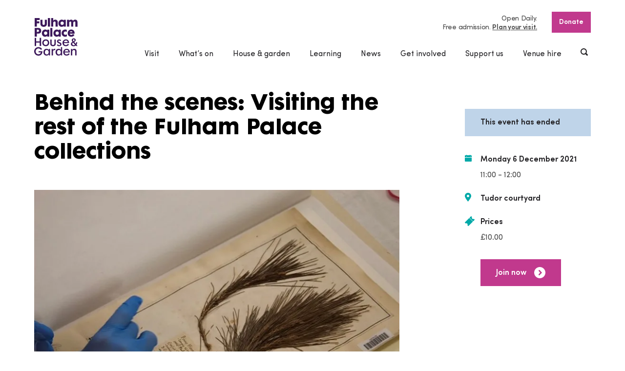

--- FILE ---
content_type: text/html; charset=UTF-8
request_url: https://www.fulhampalace.org/whats-on/events/behind-the-scenes-visiting-the-rest-of-the-fulham-palace-collections/
body_size: 17545
content:

    <!DOCTYPE html>
<html class="no-js root" lang="en">
    <head>
    		<script>(function(w,d,s,l,i){w[l]=w[l]||[];w[l].push({'gtm.start':
new Date().getTime(),event:'gtm.js'});var f=d.getElementsByTagName(s)[0],
j=d.createElement(s),dl=l!='dataLayer'?'&l='+l:'';j.async=true;j.src=
'https://www.googletagmanager.com/gtm.js?id='+i+dl;f.parentNode.insertBefore(j,f);
})(window,document,'script','dataLayer','GTM-PJCPK69');</script>

        <meta charset="UTF-8"/>
        <meta name="viewport" content="width=device-width"/>
        <meta name="format-detection" content="telephone=no"/>

        <link rel="preload" href="https://www.fulhampalace.org/wp-content/themes/fulhampalace/assets/fonts/Futura-Maxi-Std-Bold.woff2" as="font" type="font/woff2" crossorigin>
        <link rel="preload" href="https://www.fulhampalace.org/wp-content/themes/fulhampalace/assets/fonts/Sofia-Pro-Regular.woff2" as="font" type="font/woff2" crossorigin>
        <link rel="preload" href="https://www.fulhampalace.org/wp-content/themes/fulhampalace/assets/fonts/Sofia-Pro-Semi-Bold.woff2" as="font" type="font/woff2" crossorigin>

        
        <link rel="stylesheet" href="https://www.fulhampalace.org/wp-content/themes/fulhampalace/assets/css/main.css?v=1750674819263"/>
                	<link rel="stylesheet" href="https://www.fulhampalace.org/wp-content/themes/fulhampalace/assets/css/event.css?v=1750674819269" />
        
<meta name='robots' content='index, follow, max-image-preview:large, max-snippet:-1, max-video-preview:-1' />
	<style>img:is([sizes="auto" i], [sizes^="auto," i]) { contain-intrinsic-size: 3000px 1500px }</style>
	
	<!-- This site is optimized with the Yoast SEO plugin v26.8 - https://yoast.com/product/yoast-seo-wordpress/ -->
	<title>Behind the scenes: Visiting the rest of the Fulham Palace collections - Fulham Palace</title>
	<link rel="canonical" href="https://www.fulhampalace.org/whats-on/events/behind-the-scenes-visiting-the-rest-of-the-fulham-palace-collections/" />
	<meta property="og:locale" content="en_GB" />
	<meta property="og:type" content="article" />
	<meta property="og:title" content="Behind the scenes: Visiting the rest of the Fulham Palace collections - Fulham Palace" />
	<meta property="og:url" content="https://www.fulhampalace.org/whats-on/events/behind-the-scenes-visiting-the-rest-of-the-fulham-palace-collections/" />
	<meta property="og:site_name" content="Fulham Palace" />
	<meta property="article:publisher" content="https://www.facebook.com/fulhampalacetrust/" />
	<meta name="twitter:card" content="summary_large_image" />
	<meta name="twitter:site" content="@Fulham_Palace" />
	<script type="application/ld+json" class="yoast-schema-graph">{"@context":"https://schema.org","@graph":[{"@type":"WebPage","@id":"https://www.fulhampalace.org/whats-on/events/behind-the-scenes-visiting-the-rest-of-the-fulham-palace-collections/","url":"https://www.fulhampalace.org/whats-on/events/behind-the-scenes-visiting-the-rest-of-the-fulham-palace-collections/","name":"Behind the scenes: Visiting the rest of the Fulham Palace collections - Fulham Palace","isPartOf":{"@id":"https://www.fulhampalace.org/#website"},"datePublished":"2021-09-25T08:00:07+00:00","breadcrumb":{"@id":"https://www.fulhampalace.org/whats-on/events/behind-the-scenes-visiting-the-rest-of-the-fulham-palace-collections/#breadcrumb"},"inLanguage":"en-GB","potentialAction":[{"@type":"ReadAction","target":["https://www.fulhampalace.org/whats-on/events/behind-the-scenes-visiting-the-rest-of-the-fulham-palace-collections/"]}]},{"@type":"BreadcrumbList","@id":"https://www.fulhampalace.org/whats-on/events/behind-the-scenes-visiting-the-rest-of-the-fulham-palace-collections/#breadcrumb","itemListElement":[{"@type":"ListItem","position":1,"name":"Home","item":"https://www.fulhampalace.org/"},{"@type":"ListItem","position":2,"name":"Behind the scenes: Visiting the rest of the Fulham Palace collections"}]},{"@type":"WebSite","@id":"https://www.fulhampalace.org/#website","url":"https://www.fulhampalace.org/","name":"Fulham Palace","description":"The historic home of the Bishops of London","potentialAction":[{"@type":"SearchAction","target":{"@type":"EntryPoint","urlTemplate":"https://www.fulhampalace.org/?s={search_term_string}"},"query-input":{"@type":"PropertyValueSpecification","valueRequired":true,"valueName":"search_term_string"}}],"inLanguage":"en-GB"}]}</script>
	<!-- / Yoast SEO plugin. -->


<link rel="alternate" type="application/rss+xml" title="Fulham Palace &raquo; Feed" href="https://www.fulhampalace.org/feed/" />
<link rel="alternate" type="application/rss+xml" title="Fulham Palace &raquo; Comments Feed" href="https://www.fulhampalace.org/comments/feed/" />
<style id='classic-theme-styles-inline-css' type='text/css'>
/*! This file is auto-generated */
.wp-block-button__link{color:#fff;background-color:#32373c;border-radius:9999px;box-shadow:none;text-decoration:none;padding:calc(.667em + 2px) calc(1.333em + 2px);font-size:1.125em}.wp-block-file__button{background:#32373c;color:#fff;text-decoration:none}
</style>
<style id='global-styles-inline-css' type='text/css'>
:root{--wp--preset--aspect-ratio--square: 1;--wp--preset--aspect-ratio--4-3: 4/3;--wp--preset--aspect-ratio--3-4: 3/4;--wp--preset--aspect-ratio--3-2: 3/2;--wp--preset--aspect-ratio--2-3: 2/3;--wp--preset--aspect-ratio--16-9: 16/9;--wp--preset--aspect-ratio--9-16: 9/16;--wp--preset--color--black: #000000;--wp--preset--color--cyan-bluish-gray: #abb8c3;--wp--preset--color--white: #ffffff;--wp--preset--color--pale-pink: #f78da7;--wp--preset--color--vivid-red: #cf2e2e;--wp--preset--color--luminous-vivid-orange: #ff6900;--wp--preset--color--luminous-vivid-amber: #fcb900;--wp--preset--color--light-green-cyan: #7bdcb5;--wp--preset--color--vivid-green-cyan: #00d084;--wp--preset--color--pale-cyan-blue: #8ed1fc;--wp--preset--color--vivid-cyan-blue: #0693e3;--wp--preset--color--vivid-purple: #9b51e0;--wp--preset--gradient--vivid-cyan-blue-to-vivid-purple: linear-gradient(135deg,rgba(6,147,227,1) 0%,rgb(155,81,224) 100%);--wp--preset--gradient--light-green-cyan-to-vivid-green-cyan: linear-gradient(135deg,rgb(122,220,180) 0%,rgb(0,208,130) 100%);--wp--preset--gradient--luminous-vivid-amber-to-luminous-vivid-orange: linear-gradient(135deg,rgba(252,185,0,1) 0%,rgba(255,105,0,1) 100%);--wp--preset--gradient--luminous-vivid-orange-to-vivid-red: linear-gradient(135deg,rgba(255,105,0,1) 0%,rgb(207,46,46) 100%);--wp--preset--gradient--very-light-gray-to-cyan-bluish-gray: linear-gradient(135deg,rgb(238,238,238) 0%,rgb(169,184,195) 100%);--wp--preset--gradient--cool-to-warm-spectrum: linear-gradient(135deg,rgb(74,234,220) 0%,rgb(151,120,209) 20%,rgb(207,42,186) 40%,rgb(238,44,130) 60%,rgb(251,105,98) 80%,rgb(254,248,76) 100%);--wp--preset--gradient--blush-light-purple: linear-gradient(135deg,rgb(255,206,236) 0%,rgb(152,150,240) 100%);--wp--preset--gradient--blush-bordeaux: linear-gradient(135deg,rgb(254,205,165) 0%,rgb(254,45,45) 50%,rgb(107,0,62) 100%);--wp--preset--gradient--luminous-dusk: linear-gradient(135deg,rgb(255,203,112) 0%,rgb(199,81,192) 50%,rgb(65,88,208) 100%);--wp--preset--gradient--pale-ocean: linear-gradient(135deg,rgb(255,245,203) 0%,rgb(182,227,212) 50%,rgb(51,167,181) 100%);--wp--preset--gradient--electric-grass: linear-gradient(135deg,rgb(202,248,128) 0%,rgb(113,206,126) 100%);--wp--preset--gradient--midnight: linear-gradient(135deg,rgb(2,3,129) 0%,rgb(40,116,252) 100%);--wp--preset--font-size--small: 13px;--wp--preset--font-size--medium: 20px;--wp--preset--font-size--large: 36px;--wp--preset--font-size--x-large: 42px;--wp--preset--spacing--20: 0.44rem;--wp--preset--spacing--30: 0.67rem;--wp--preset--spacing--40: 1rem;--wp--preset--spacing--50: 1.5rem;--wp--preset--spacing--60: 2.25rem;--wp--preset--spacing--70: 3.38rem;--wp--preset--spacing--80: 5.06rem;--wp--preset--shadow--natural: 6px 6px 9px rgba(0, 0, 0, 0.2);--wp--preset--shadow--deep: 12px 12px 50px rgba(0, 0, 0, 0.4);--wp--preset--shadow--sharp: 6px 6px 0px rgba(0, 0, 0, 0.2);--wp--preset--shadow--outlined: 6px 6px 0px -3px rgba(255, 255, 255, 1), 6px 6px rgba(0, 0, 0, 1);--wp--preset--shadow--crisp: 6px 6px 0px rgba(0, 0, 0, 1);}:where(.is-layout-flex){gap: 0.5em;}:where(.is-layout-grid){gap: 0.5em;}body .is-layout-flex{display: flex;}.is-layout-flex{flex-wrap: wrap;align-items: center;}.is-layout-flex > :is(*, div){margin: 0;}body .is-layout-grid{display: grid;}.is-layout-grid > :is(*, div){margin: 0;}:where(.wp-block-columns.is-layout-flex){gap: 2em;}:where(.wp-block-columns.is-layout-grid){gap: 2em;}:where(.wp-block-post-template.is-layout-flex){gap: 1.25em;}:where(.wp-block-post-template.is-layout-grid){gap: 1.25em;}.has-black-color{color: var(--wp--preset--color--black) !important;}.has-cyan-bluish-gray-color{color: var(--wp--preset--color--cyan-bluish-gray) !important;}.has-white-color{color: var(--wp--preset--color--white) !important;}.has-pale-pink-color{color: var(--wp--preset--color--pale-pink) !important;}.has-vivid-red-color{color: var(--wp--preset--color--vivid-red) !important;}.has-luminous-vivid-orange-color{color: var(--wp--preset--color--luminous-vivid-orange) !important;}.has-luminous-vivid-amber-color{color: var(--wp--preset--color--luminous-vivid-amber) !important;}.has-light-green-cyan-color{color: var(--wp--preset--color--light-green-cyan) !important;}.has-vivid-green-cyan-color{color: var(--wp--preset--color--vivid-green-cyan) !important;}.has-pale-cyan-blue-color{color: var(--wp--preset--color--pale-cyan-blue) !important;}.has-vivid-cyan-blue-color{color: var(--wp--preset--color--vivid-cyan-blue) !important;}.has-vivid-purple-color{color: var(--wp--preset--color--vivid-purple) !important;}.has-black-background-color{background-color: var(--wp--preset--color--black) !important;}.has-cyan-bluish-gray-background-color{background-color: var(--wp--preset--color--cyan-bluish-gray) !important;}.has-white-background-color{background-color: var(--wp--preset--color--white) !important;}.has-pale-pink-background-color{background-color: var(--wp--preset--color--pale-pink) !important;}.has-vivid-red-background-color{background-color: var(--wp--preset--color--vivid-red) !important;}.has-luminous-vivid-orange-background-color{background-color: var(--wp--preset--color--luminous-vivid-orange) !important;}.has-luminous-vivid-amber-background-color{background-color: var(--wp--preset--color--luminous-vivid-amber) !important;}.has-light-green-cyan-background-color{background-color: var(--wp--preset--color--light-green-cyan) !important;}.has-vivid-green-cyan-background-color{background-color: var(--wp--preset--color--vivid-green-cyan) !important;}.has-pale-cyan-blue-background-color{background-color: var(--wp--preset--color--pale-cyan-blue) !important;}.has-vivid-cyan-blue-background-color{background-color: var(--wp--preset--color--vivid-cyan-blue) !important;}.has-vivid-purple-background-color{background-color: var(--wp--preset--color--vivid-purple) !important;}.has-black-border-color{border-color: var(--wp--preset--color--black) !important;}.has-cyan-bluish-gray-border-color{border-color: var(--wp--preset--color--cyan-bluish-gray) !important;}.has-white-border-color{border-color: var(--wp--preset--color--white) !important;}.has-pale-pink-border-color{border-color: var(--wp--preset--color--pale-pink) !important;}.has-vivid-red-border-color{border-color: var(--wp--preset--color--vivid-red) !important;}.has-luminous-vivid-orange-border-color{border-color: var(--wp--preset--color--luminous-vivid-orange) !important;}.has-luminous-vivid-amber-border-color{border-color: var(--wp--preset--color--luminous-vivid-amber) !important;}.has-light-green-cyan-border-color{border-color: var(--wp--preset--color--light-green-cyan) !important;}.has-vivid-green-cyan-border-color{border-color: var(--wp--preset--color--vivid-green-cyan) !important;}.has-pale-cyan-blue-border-color{border-color: var(--wp--preset--color--pale-cyan-blue) !important;}.has-vivid-cyan-blue-border-color{border-color: var(--wp--preset--color--vivid-cyan-blue) !important;}.has-vivid-purple-border-color{border-color: var(--wp--preset--color--vivid-purple) !important;}.has-vivid-cyan-blue-to-vivid-purple-gradient-background{background: var(--wp--preset--gradient--vivid-cyan-blue-to-vivid-purple) !important;}.has-light-green-cyan-to-vivid-green-cyan-gradient-background{background: var(--wp--preset--gradient--light-green-cyan-to-vivid-green-cyan) !important;}.has-luminous-vivid-amber-to-luminous-vivid-orange-gradient-background{background: var(--wp--preset--gradient--luminous-vivid-amber-to-luminous-vivid-orange) !important;}.has-luminous-vivid-orange-to-vivid-red-gradient-background{background: var(--wp--preset--gradient--luminous-vivid-orange-to-vivid-red) !important;}.has-very-light-gray-to-cyan-bluish-gray-gradient-background{background: var(--wp--preset--gradient--very-light-gray-to-cyan-bluish-gray) !important;}.has-cool-to-warm-spectrum-gradient-background{background: var(--wp--preset--gradient--cool-to-warm-spectrum) !important;}.has-blush-light-purple-gradient-background{background: var(--wp--preset--gradient--blush-light-purple) !important;}.has-blush-bordeaux-gradient-background{background: var(--wp--preset--gradient--blush-bordeaux) !important;}.has-luminous-dusk-gradient-background{background: var(--wp--preset--gradient--luminous-dusk) !important;}.has-pale-ocean-gradient-background{background: var(--wp--preset--gradient--pale-ocean) !important;}.has-electric-grass-gradient-background{background: var(--wp--preset--gradient--electric-grass) !important;}.has-midnight-gradient-background{background: var(--wp--preset--gradient--midnight) !important;}.has-small-font-size{font-size: var(--wp--preset--font-size--small) !important;}.has-medium-font-size{font-size: var(--wp--preset--font-size--medium) !important;}.has-large-font-size{font-size: var(--wp--preset--font-size--large) !important;}.has-x-large-font-size{font-size: var(--wp--preset--font-size--x-large) !important;}
:where(.wp-block-post-template.is-layout-flex){gap: 1.25em;}:where(.wp-block-post-template.is-layout-grid){gap: 1.25em;}
:where(.wp-block-columns.is-layout-flex){gap: 2em;}:where(.wp-block-columns.is-layout-grid){gap: 2em;}
:root :where(.wp-block-pullquote){font-size: 1.5em;line-height: 1.6;}
</style>
<link rel="https://api.w.org/" href="https://www.fulhampalace.org/wp-json/" /><link rel="EditURI" type="application/rsd+xml" title="RSD" href="https://www.fulhampalace.org/xmlrpc.php?rsd" />
<link rel='shortlink' href='https://www.fulhampalace.org/?p=10700' />
<link rel="alternate" title="oEmbed (JSON)" type="application/json+oembed" href="https://www.fulhampalace.org/wp-json/oembed/1.0/embed?url=https%3A%2F%2Fwww.fulhampalace.org%2Fwhats-on%2Fevents%2Fbehind-the-scenes-visiting-the-rest-of-the-fulham-palace-collections%2F" />
<link rel="alternate" title="oEmbed (XML)" type="text/xml+oembed" href="https://www.fulhampalace.org/wp-json/oembed/1.0/embed?url=https%3A%2F%2Fwww.fulhampalace.org%2Fwhats-on%2Fevents%2Fbehind-the-scenes-visiting-the-rest-of-the-fulham-palace-collections%2F&#038;format=xml" />
<style type="text/css">.recentcomments a{display:inline !important;padding:0 !important;margin:0 !important;}</style>

    
    <script type="application/ld+json">
{
		 	"@context": "https://schema.org",
		"@type": "Event",
		"name": "Behind the scenes: Visiting the rest of the Fulham Palace collections",
	  	"startDate": "2021-12-06T11:00:00+00:00",
	  		  	"endDate": "2021-12-06T12:00:00+00:00",
	  		  	"location": {
		    "@type": "Place",
		    "name": "Fulham Palace",
		    "address": {
				"@type": "PostalAddress",
				"streetAddress": "Bishop’s Avenue",
				"addressLocality": "Fulham",
				"postalCode": "SW6 6EA",
				"addressRegion": "London",
				"addressCountry": "GB"
			}
		},
		"image": ["https://www.fulhampalace.org/wp-content/uploads/2021/09/behind-the-scenes.jpg"],
		"description": "Join collections care assistant, Roxane Burke, and explore the behind the scenes of our collections!"
	}
</script>
</head>

<body id="event" class="post-10700">
    	<noscript><iframe src="https://www.googletagmanager.com/ns.html?id=GTM-PJCPK69"
height="0" width="0" style="display:none;visibility:hidden"></iframe></noscript>
    <div class="wrapper">

                    <header class="header js-navigation">
    <div class="header__branding container-fluid">
        <a class="header__branding-link" aria-label="Fulham Palace House &amp; Garden" href="https://www.fulhampalace.org">
            
        <span class="icon icon--branding header__branding-image">
        <svg xmlns="http://www.w3.org/2000/svg" width="89" height="77" viewBox="0 0 89 77">
  <path fill="#3D195B" fill-rule="evenodd" d="M0.99328052,0 L11.345742,0 L11.345742,3.99397805 L5.5941659,3.99397805 L5.5941659,6.84075297 L10.6100135,6.84075297 L10.6100135,10.7429298 L5.5941659,10.7429298 L5.5941659,17.5836828 L0.99328052,17.5836828 L0.99328052,0 Z M17.0306614,3.48907128 L17.0306614,11.5691409 C17.0306614,13.1075921 17.9970288,14.002498 19.446267,14.002498 C20.9875104,14.002498 21.8390278,13.1075921 21.8390278,11.6843608 L21.8390278,3.48907128 L26.0258899,3.48907128 L26.0258899,11.8451691 C26.0258899,15.7704523 23.4725894,17.9277812 19.4002644,17.9277812 C15.3510972,17.9277812 12.7514812,15.5868499 12.7514812,11.6843608 L12.7514812,3.48907128 L17.0306614,3.48907128 Z M28.1219809,17.583995 L28.1219809,0.000312249086 L32.4011611,0.000312249086 L32.4011611,17.583995 L28.1219809,17.583995 Z M34.7253874,17.5836828 L34.7253874,0 L39.0048805,0 L39.0048805,5.3257204 C39.0048805,5.3257204 40.3621135,3.21366759 43.1225822,3.21366759 C45.9296793,3.21366759 48.2069642,5.23423142 48.2069642,7.89646712 L48.2069642,17.5836828 L43.7900892,17.5836828 L43.7900892,9.31969846 C43.7900892,8.14876439 43.468071,7.04746186 41.5813388,7.04746186 C40.200948,7.04746186 39.0505702,8.17249532 39.0505702,9.52640735 L39.0505702,17.5836828 L34.7253874,17.5836828 Z M56.4686547,3.21366759 C58.1942215,3.21366759 59.275126,3.78789366 60.5406667,4.93540905 L60.5406667,3.48907128 L64.7738443,3.48907128 L64.7738443,17.5836828 L60.4718193,17.5836828 L60.4718193,16.206352 C60.4718193,16.206352 58.9305759,17.9277812 56.2386418,17.9277812 C52.3046375,17.9277812 49.6127034,15.1275314 49.6127034,10.6058524 C49.6127034,6.67994469 52.5343376,3.21366759 56.4686547,3.21366759 Z M53.9610439,10.5365331 C53.9610439,12.4877777 55.2034269,14.0946115 57.1818514,14.0946115 C59.0914285,14.0946115 60.6789875,12.6941743 60.6789875,10.6514408 C60.6789875,8.58528861 59.2065915,7.16205728 57.3195463,7.16205728 C55.2722743,7.16205728 53.9610439,8.67740209 53.9610439,10.5365331 Z M88.6570147,7.94267999 L88.6570147,17.6295834 L84.3549897,17.6295834 L84.3549897,9.36528682 C84.3549897,7.78187171 83.8023327,7.13895084 82.4219419,7.13895084 C81.042177,7.13895084 80.1218121,8.1952895 80.1218121,9.89392452 L80.1218121,17.583995 L75.7734716,17.583995 L75.7734716,9.31969846 C75.7734716,7.78187171 75.267443,7.13895084 73.9327419,7.13895084 C72.552977,7.13895084 71.6326122,8.12628245 71.6326122,9.87050584 L71.6326122,17.583995 L67.3302742,17.583995 L67.3302742,3.48907128 L71.540607,3.48907128 L71.540607,5.3257204 C71.540607,5.3257204 73.127853,3.21335534 75.5206138,3.21335534 C77.3841883,3.21335534 78.8102687,4.15478633 79.5003077,5.46311 C80.6281536,4.29280043 81.5478926,3.21335534 84.1246638,3.21335534 C86.9314479,3.21335534 88.6570147,5.27981979 88.6570147,7.94267999 Z M5.59447884,37.8795611 L0.99328052,37.8795611 L0.99328052,20.2958783 L8.86128897,20.2958783 C11.9904043,20.2958783 14.405697,22.4307253 14.405697,26.1952003 C14.405697,29.776385 11.9904043,31.7504238 8.99929676,31.7504238 L5.59447884,31.7504238 L5.59447884,37.8795611 Z M5.50247365,28.3759479 L7.11287742,28.3759479 C8.51611304,28.3759479 9.82765641,27.9397359 9.82765641,26.0119101 C9.82765641,24.2670622 8.67759154,23.7621554 7.15856707,23.7621554 L5.50247365,23.7621554 L5.50247365,28.3759479 Z M22.6445427,23.5095459 C24.3701094,23.5095459 25.4513268,24.083772 26.7168676,25.2312874 L26.7168676,23.7849496 L30.9497322,23.7849496 L30.9497322,37.8795611 L26.6477073,37.8795611 L26.6477073,36.5022304 C26.6477073,36.5022304 25.1061509,38.2236596 22.4148426,38.2236596 C18.4805255,38.2236596 15.7889042,35.4234098 15.7889042,30.9011063 C15.7889042,26.975823 18.7105384,23.5095459 22.6445427,23.5095459 Z M20.1369318,30.8324115 C20.1369318,32.7833437 21.3793148,34.3904898 23.3577394,34.3904898 C25.2673165,34.3904898 26.8548754,32.9900526 26.8548754,30.9473191 C26.8548754,28.8811669 25.3824794,27.4576233 23.4957471,27.4576233 C21.4484752,27.4576233 20.1369318,28.9732804 20.1369318,30.8324115 Z M33.0461362,37.8795611 L33.0461362,20.2958783 L37.3253164,20.2958783 L37.3253164,37.8795611 L33.0461362,37.8795611 Z M46.2754811,23.5095459 C48.0010478,23.5095459 49.0822653,24.083772 50.3478061,25.2312874 L50.3478061,23.7849496 L54.5806707,23.7849496 L54.5806707,37.8795611 L50.2786457,37.8795611 L50.2786457,36.5022304 C50.2786457,36.5022304 48.7374023,38.2236596 46.0457811,38.2236596 C42.1114639,38.2236596 39.4198427,35.4234098 39.4198427,30.9011063 C39.4198427,26.975823 42.3414769,23.5095459 46.2754811,23.5095459 Z M43.7678703,30.8324115 C43.7678703,32.7833437 45.0102533,34.3904898 46.9886778,34.3904898 C48.8982549,34.3904898 50.4858138,32.9900526 50.4858138,30.9473191 C50.4858138,28.8811669 49.0134179,27.4576233 47.1266856,27.4576233 C45.0794136,27.4576233 43.7678703,28.9732804 43.7678703,30.8324115 Z M66.9149991,37.4202427 C66.9149991,37.4202427 64.8439435,38.2239718 63.4867105,38.2239718 C59.1158381,38.2239718 56.1942039,35.1024177 56.1942039,30.9704256 C56.1942039,26.8840218 59.1846855,23.5095459 63.5558708,23.5095459 C64.8674142,23.5095459 65.6726161,23.6703542 66.8458387,24.1983674 L66.8458387,28.6288697 C66.362655,28.1233384 64.9822642,27.481042 63.7170364,27.481042 C61.8537748,27.481042 60.4730711,29.2030957 60.4730711,31.0847087 C60.4730711,32.9900526 62.0143145,34.2755821 63.9010468,34.2755821 C65.0974272,34.2755821 66.477505,33.6788741 66.9149991,33.3341511 L66.9149991,37.4202427 Z M75.8429449,23.5095459 C79.9155828,23.5095459 82.7909015,26.1952003 82.7909015,31.2227228 C82.7909015,31.5668213 82.8140592,31.750736 82.7909015,32.0717281 L72.8521503,32.0717281 C73.220484,33.7475689 74.5548722,34.5509858 76.165276,34.5509858 C77.5685116,34.5509858 78.4888765,33.5639665 79.224918,32.5997413 C79.224918,32.5997413 81.7788444,34.0688732 82.5608885,34.5509858 C81.3185055,36.7545276 78.9260576,38.2236596 75.9581079,38.2236596 C71.6100803,38.2236596 68.6192857,35.584218 68.6192857,30.8552056 C68.6192857,26.5858239 71.6789277,23.5095459 75.8429449,23.5095459 Z M73.0133159,29.0878758 L78.3737135,29.0878758 C77.8679979,27.7336515 77.1313305,27.0907307 75.7969423,27.0907307 C74.3477041,27.0907307 73.5425022,27.7795521 73.0133159,29.0878758 Z M23.7742663,57.6670979 C19.5977313,57.6670979 16.5665672,54.7172808 16.5665672,50.6536712 C16.5665672,46.7739763 19.7798641,43.6177625 23.7295154,43.6177625 C27.7749273,43.6177625 30.8258069,46.6425194 30.8258069,50.6536712 C30.8258069,54.7825408 27.9260787,57.6670979 23.7742663,57.6670979 Z M23.6850776,46.2091177 C21.2600836,46.2091177 19.4315587,48.1291373 19.4315587,50.6755286 C19.4315587,53.2637613 21.2206528,55.1422518 23.6850776,55.1422518 C26.2155332,55.1422518 27.9830343,53.3237131 27.9830343,50.7201802 C27.9830343,48.6393523 26.8573789,46.2091177 23.6850776,46.2091177 Z M64.9334451,57.6670979 C60.8335812,57.6670979 57.9707803,54.8562316 57.9707803,50.8316531 C57.9707803,46.8361138 61.0485729,43.7064413 64.977883,43.7064413 C66.899039,43.7064413 68.4421601,44.2822286 69.5649989,45.4191275 C70.8687187,46.7383799 71.5503082,48.7786154 71.540294,51.3265679 L60.9027416,51.3265679 L60.9027416,51.4767597 C60.9027416,53.6806138 62.5873128,55.3420912 64.8217246,55.3420912 C66.5012887,55.3420912 68.0437839,54.4228299 68.7932819,52.9871086 L71.2023158,54.1093318 C70.3952362,55.8476224 68.1279655,57.6670979 64.9334451,57.6670979 Z M61.0363682,49.0958605 L61.0363682,49.2460523 L68.7181756,49.2460523 L68.7181756,49.0958605 C68.7181756,48.4295209 68.0681934,45.9418325 64.8883814,45.9418325 C62.3961047,45.9418325 61.0363682,48.0254706 61.0363682,49.0958605 Z M38.7351238,57.6670979 C35.1691403,57.6670979 32.954131,55.7720582 32.954131,52.7223213 L32.954131,43.9734142 L35.6858089,43.9734142 L35.6858089,51.6772237 C35.6858089,54.4884022 36.8267985,55.053573 38.668467,55.053573 C40.3993537,55.053573 41.4724347,54.4999554 41.4724347,51.7434205 L41.4724347,43.9734142 L44.2034867,43.9734142 L44.2034867,52.7223213 C44.2034867,55.6334196 41.9549925,57.6670979 38.7351238,57.6670979 Z M75.4630323,51.732804 C75.634525,51.3047105 75.869858,50.9143991 76.1618336,50.5731109 C76.4566258,50.2290124 76.8039923,49.9120796 77.1948579,49.6301187 C77.5910435,49.344723 78.0135163,49.0746275 78.4522622,48.8267018 L78.6121759,48.7358373 L78.49138,48.5971987 C78.0983238,48.14756 77.7368749,47.6251673 77.4170473,47.0440717 C77.1041045,46.4764029 76.9451295,45.857213 76.9451295,45.2033634 C76.9451295,44.6781604 77.0424547,44.1891783 77.2333499,43.7504684 C77.4251838,43.3120707 77.6983829,42.9286288 78.0448106,42.6107592 C78.3924901,42.2922651 78.8190311,42.0368454 79.3112902,41.8507449 C79.804801,41.6655812 80.3605875,41.5715943 80.9642542,41.5715943 C81.6264412,41.5715943 82.2172773,41.6621465 82.7192375,41.8404407 C83.2193202,42.0196717 83.6452354,42.264475 83.9847783,42.5676688 C84.3230695,42.869926 84.5796826,43.2361941 84.7483588,43.6574181 C84.9189126,44.0823892 85.0049719,44.5501383 85.0049719,45.0478633 C85.0049719,45.4865733 84.9298656,45.8984298 84.7815307,46.2718797 C84.63257,46.6475154 84.4263406,47.0012936 84.1684758,47.3232224 C83.909672,47.6454635 83.5998586,47.9439736 83.247798,48.2090731 C82.8910432,48.4779195 82.5098788,48.733027 82.1136932,48.9672138 L81.9597253,49.0580783 L85.1351561,52.763226 L85.2284131,52.5343474 C85.42588,52.0497368 85.5601325,51.5395218 85.628354,51.0180658 C85.6893779,50.5525025 85.7228628,50.0844411 85.7294346,49.6248104 L88.1926075,49.6248104 C88.179151,50.5003569 88.0508444,51.3440539 87.8098784,52.1337318 C87.55483,52.9699349 87.1821151,53.7539923 86.7029997,54.46311 L86.6394723,54.5577215 L89,57.3333036 L85.8280115,57.3333036 L84.9545881,56.2969489 L84.840364,56.3862521 C84.3772086,56.7472121 83.8198575,57.0578999 83.1827059,57.3105094 C82.5496225,57.5618699 81.7882326,57.6892676 80.9195034,57.6892676 C79.8263941,57.6892676 78.901961,57.5574984 78.1715524,57.297395 C77.4452122,57.039165 76.8556279,56.6950665 76.4203244,56.2747792 C75.9859598,55.8560532 75.6723911,55.3739406 75.4877548,54.8424926 C75.300615,54.305112 75.2061063,53.7493086 75.2061063,53.1900705 C75.2061063,52.6483183 75.2927914,52.157775 75.4630323,51.732804 Z M79.8636343,43.9418771 C79.5766657,44.2360157 79.4311473,44.6828441 79.4311473,45.2698724 C79.4311473,45.5128022 79.48779,45.7654117 79.5998235,46.0198947 C79.7059111,46.2622 79.8298365,46.4938888 79.9678442,46.708404 C80.1039744,46.9204211 80.2466763,47.1127665 80.3931335,47.281381 C80.5370872,47.448122 80.6550667,47.5761442 80.7458201,47.6676332 L80.82875,47.7510037 L80.9304564,47.6901151 C81.3892305,47.4153359 81.7857291,47.0740476 82.1068084,46.6771791 C82.4400925,46.2656348 82.6087687,45.754483 82.6087687,45.1587117 C82.6087687,44.632572 82.4713868,44.2194665 82.1994395,43.9325096 C81.9256145,43.6427424 81.5403819,43.4959854 81.05313,43.4959854 C80.5517956,43.4959854 80.1515417,43.6458649 79.8636343,43.9418771 Z M78.5289331,51.3262557 C78.1953361,51.7299938 78.026034,52.2224106 78.026034,52.7900794 C78.026034,53.1753948 78.081112,53.5388527 78.1897031,53.870149 C78.3001719,54.2101882 78.4813658,54.5074494 78.7282777,54.7531894 C78.9726861,54.9976804 79.2993984,55.1931484 79.6987134,55.3339727 C80.0927084,55.4726113 80.5862193,55.5428673 81.1648505,55.5428673 C81.6999828,55.5428673 82.1603217,55.4726113 82.5333495,55.3336605 C82.9016832,55.1947096 83.214626,55.0304666 83.4624767,54.8456151 L83.5904704,54.7497547 L79.7932222,50.2817825 L79.6836922,50.3457936 C79.2386875,50.6065215 78.8500125,50.9362566 78.5289331,51.3262557 Z M0.936637869,40.5917566 L3.89081812,40.5917566 L3.89081812,47.6666964 L11.3275914,47.6666964 L11.3275914,40.5917566 L14.2817716,40.5917566 L14.2817716,57.3333036 L11.3275914,57.3333036 L11.3275914,50.2808457 L3.89081812,50.2808457 L3.89081812,57.3333036 L0.936637869,57.3333036 L0.936637869,40.5917566 Z M49.7200428,51.4052547 C47.7250323,50.538139 46.7558483,49.2660362 46.7558483,47.5165046 C46.7558483,45.6839147 48.454189,43.706129 51.1986976,43.706129 C52.9092431,43.706129 54.2930762,44.3674726 55.2093728,45.6211526 C54.8585639,45.9143545 53.7344733,46.8511018 53.2656849,47.2267374 C52.980907,46.7817825 52.3321765,45.8974931 51.0644451,45.8974931 C50.1522168,45.8974931 49.4649944,46.5360425 49.4649944,47.3831742 C49.4649944,48.1088411 50.0201549,48.6924347 51.1633351,49.1686145 C51.5019392,49.3078776 51.7735736,49.411232 52.0577256,49.5192702 C52.3159035,49.6179409 52.5853472,49.7200464 52.9245773,49.8580605 C54.9577668,50.6917655 55.8640492,51.8839326 55.8640492,53.7233919 C55.8640492,56.0821215 53.8903188,57.6667856 50.9533504,57.6667856 C49.023432,57.6667856 47.4599697,56.8268356 46.303646,55.1684807 L48.476095,53.776162 C48.7646283,54.2183067 49.7672971,55.5872067 51.086977,55.5872067 C52.3046375,55.5872067 53.1552161,54.894326 53.1552161,53.9019984 C53.1552161,52.7910161 52.1040412,52.3757249 51.1771045,52.0094567 C51.0610028,51.9641806 50.9455269,51.9185922 50.835371,51.8726916 C50.6066098,51.7733964 50.3872369,51.6825319 50.1478356,51.5832367 L49.7200428,51.4052547 Z M41.3435022,65.6085289 C39.3247081,65.6085289 38.4059079,67.52043 38.4059079,69.2965028 L38.4059079,76.5772147 L35.6739171,76.5772147 L35.6739171,63.2170131 L38.2719684,63.2170131 L38.2719684,65.9098492 L38.564257,65.0970649 C38.597116,65.0068249 39.3916778,62.8835311 42.0347929,62.8835311 C42.5739934,62.8835311 43.0612454,62.9650281 43.5197066,63.1330181 L42.630949,65.8545811 C42.3724582,65.7687126 41.8257471,65.6085289 41.3435022,65.6085289 Z M81.2315074,65.4530288 C78.6131148,65.4530288 77.9146264,67.8692122 77.9146264,69.2968151 L77.9146264,76.5772147 L75.1832614,76.5772147 L75.1832614,63.2170131 L77.8254377,63.2170131 L77.8254377,65.7050138 L78.1142839,65.039611 C78.1515241,64.954367 79.0587453,62.9497279 82.1900512,62.9497279 C84.999339,62.9497279 86.7446211,64.7336069 86.7446211,67.605674 L86.7446211,76.5772147 L84.0132561,76.5772147 L84.0132561,68.9627085 C84.0132561,66.4700241 83.2074283,65.4530288 81.2315074,65.4530288 Z M66.4937781,62.9497279 C68.4149341,62.9497279 69.9580551,63.5258275 71.0812069,64.6624141 C72.3846138,65.9819788 73.0662032,68.021902 73.056502,70.5701668 L62.4186366,70.5701668 L62.4186366,70.7203586 C62.4186366,72.9242127 64.1032078,74.5860023 66.3376196,74.5860023 C68.0171837,74.5860023 69.5596789,73.6664288 70.309177,72.2307075 L72.7182108,73.3532429 C71.9108183,75.0915336 69.6435476,76.9106968 66.4490272,76.9106968 C62.3497892,76.9106968 59.4866753,74.0998305 59.4866753,70.075252 C59.4866753,66.0794005 62.564468,62.9497279 66.4937781,62.9497279 Z M70.2340707,68.4896512 L70.2340707,68.3394594 C70.2340707,67.6731198 69.5840884,65.1857436 66.4042764,65.1857436 C63.9119998,65.1857436 62.5522632,67.2690695 62.5522632,68.3394594 L62.5522632,68.4896512 L70.2340707,68.4896512 Z M32.4534225,76.5769025 L29.9007479,76.5769025 L29.9007479,74.3234008 L29.6197252,74.8048889 C29.6078334,74.8261219 28.357001,76.9106968 25.2901613,76.9106968 C21.5714617,76.9106968 18.9743492,74.0542421 18.9743492,69.9637791 C18.9743492,66.5858685 20.9646656,62.9500401 25.3349121,62.9500401 C27.2006772,62.9500401 28.9228016,63.7425283 29.6203511,64.9225176 L29.9007479,65.3971362 L29.9007479,63.2170131 L32.4534225,63.2170131 L32.4534225,76.5769025 Z M25.7364178,74.5635204 C28.7112522,74.5635204 29.7668084,71.9662325 29.7668084,69.7411455 C29.7668084,67.1535373 28.1282397,65.2747346 25.8700443,65.2747346 C23.1621501,65.2747346 21.9291554,67.682175 21.9291554,69.9188152 C21.9291554,72.7840128 23.3874689,74.5635204 25.7364178,74.5635204 Z M57.3136004,76.5769025 L54.7164879,76.5769025 L54.7164879,74.4492372 L54.4417241,74.8392363 C54.4273287,74.8604693 52.9536809,76.9106968 50.1281202,76.9106968 C45.7497372,76.9106968 43.7900892,73.3882148 43.7900892,69.8975823 C43.7900892,66.4500401 45.7844738,62.9718976 50.2395278,62.9718976 C52.0408267,62.9718976 53.1586585,63.4771166 54.3634884,64.8354001 L54.6272992,65.1317245 L54.6272992,59.4793916 L57.3136004,59.4793916 L57.3136004,76.5769025 Z M50.5743767,74.5635204 C52.4129157,74.5635204 54.5600165,73.3242038 54.5600165,69.8304487 C54.5600165,67.2131769 52.9852882,65.3858953 50.7302222,65.3858953 C47.9609911,65.3858953 46.7217376,67.6968507 46.7217376,69.986261 C46.7217376,72.7237488 48.2698657,74.5635204 50.5743767,74.5635204 Z M8.70200108,77 C3.7409185,77 0,73.2192881 0,68.2064413 C0,63.3128736 3.80288118,59.4793916 8.65725025,59.4793916 C11.7341041,59.4793916 14.4801774,60.8807655 16.2141935,63.328486 C15.2237295,64.1493889 14.4429372,64.7610848 13.8890284,65.1501472 C12.8998161,63.7878044 11.2296403,62.2271835 8.7686579,62.2271835 C5.51749491,62.2271835 3.06590084,64.8547596 3.06590084,68.3394594 C3.06590084,71.697386 5.51749491,74.2303506 8.7686579,74.2303506 C11.433366,74.2303506 13.3019476,72.8083683 13.644933,70.5205192 L13.6709072,70.3478455 L8.96393422,70.3478455 L8.96393422,67.8888839 L16.9568069,67.8888839 C16.9039195,73.597734 13.8264398,77 8.70200108,77 Z"/>
</svg>
    </span>
        </a>
        <button class="icon-button header__show-navigation js-show-navigation">
            <span class="icon-button__text header__show-navigation-text">Menu</span>
            
        <span class="icon icon--menu icon-button__icon header__show-navigation-icon">
        <svg xmlns="http://www.w3.org/2000/svg" width="16" height="11" viewBox="0 0 16 11">
  <path fill="#252427" fill-rule="evenodd" d="M50.5,4 L65.5,4 C65.7761424,4 66,4.22385763 66,4.5 C66,4.77614237 65.7761424,5 65.5,5 L50.5,5 C50.2238576,5 50,4.77614237 50,4.5 C50,4.22385763 50.2238576,4 50.5,4 Z M50.5,9 L65.5,9 C65.7761424,9 66,9.22385763 66,9.5 C66,9.77614237 65.7761424,10 65.5,10 L50.5,10 C50.2238576,10 50,9.77614237 50,9.5 C50,9.22385763 50.2238576,9 50.5,9 Z M50.5,14 L65.5,14 C65.7761424,14 66,14.2238576 66,14.5 C66,14.7761424 65.7761424,15 65.5,15 L50.5,15 C50.2238576,15 50,14.7761424 50,14.5 C50,14.2238576 50.2238576,14 50.5,14 Z" transform="translate(-50 -4)"/>
</svg>
    </span>
        </button>
    </div>
    <div class="header__nav js-navigation-wrapper">

        <div class="tertiary-nav">
            <div class="tertiary-nav__inner container-fluid">
                <span class="tertiary-nav__msg">Open Daily.<br>Free admission.
                <a class="button button--donation"  href="https://www.fulhampalace.org/visit/what-to-see/">Plan your visit.</a>                </span>
                <a class="button button--location"  href="https://www.fulhampalace.org/support-us/donate/">Donate</a>            </div>
        </div>

        <div class="site-search js-header-search">
    <div class="site-search__inner container-fluid ">
        <form class="site-search__form" action="https://www.fulhampalace.org" method="GET">
            <div class="site-search__form-inner">
                <div class="site-search__form-content">
                                        <input class="site-search__input js-header-search-input" placeholder=" Search ..." name="s" id="main-search" type="search" aria-label="Enter search term" />
                    <div class="site-search__submit">
                        <button class="icon-button site-search__submit-button" type="submit" aria-label="Site search">
                            <span class="icon-button__text site-search__submit--button-text">Search</span>
                            
        <span class="icon icon--search icon-button__icon site-search__submit-button-icon">
        <svg xmlns="http://www.w3.org/2000/svg" width="28" height="28" viewBox="0 0 28 28">
  <g fill="none" fill-rule="evenodd">
    <rect width="28" height="28"/>
    <path fill="#252427" fill-rule="nonzero" d="M16.3594713,17.5606602 C16.3594713,17.5606602 16.3343451,16.5857864 16.9201315,16 C17.5059179,15.4142136 18.4807917,15.4393398 18.4807917,15.4393398 L21.4807917,18.4393398 C22.0665781,19.0251263 22.0665781,19.9748737 21.4807917,20.5606602 C20.8950052,21.1464466 19.9452578,21.1464466 19.3594713,20.5606602 L16.3594713,17.5606602 Z"/>
    <path fill="#252427" fill-rule="nonzero" d="M13.4201315,19 C9.83028063,19 6.92013151,16.0898509 6.92013151,12.5 C6.92013151,8.91014913 9.83028063,6 13.4201315,6 C17.0099824,6 19.9201315,8.91014913 19.9201315,12.5 C19.9201315,16.0898509 17.0099824,19 13.4201315,19 Z M13.4201315,17 C15.9054129,17 17.9201315,14.9852814 17.9201315,12.5 C17.9201315,10.0147186 15.9054129,8 13.4201315,8 C10.9348501,8 8.92013151,10.0147186 8.92013151,12.5 C8.92013151,14.9852814 10.9348501,17 13.4201315,17 Z"/>
  </g>
</svg>
    </span>
                        </button>
                        <button class="site-search__show-search js-show-header-search" aria-label="Show header search">
                            <span class="v-hidden">Show header search</span>
                        </button>
                    </div>
                </div>
                <button class="icon-button site-search__close js-hide-header-search" aria-label="Hide header search">
                    
        <span class="icon icon--close-search icon-button__icon site-search__close-icon">
        <svg xmlns="http://www.w3.org/2000/svg" width="28" height="28" viewBox="0 0 28 28">
  <g fill="none" fill-rule="evenodd">
    <rect width="28" height="28"/>
    <path fill="#252427" d="M16.1213203,14 L18.5961941,16.4748737 C19.1819805,17.0606602 19.1819805,18.0104076 18.5961941,18.5961941 C18.0104076,19.1819805 17.0606602,19.1819805 16.4748737,18.5961941 L14,16.1213203 L11.5251263,18.5961941 C10.9393398,19.1819805 9.98959236,19.1819805 9.40380592,18.5961941 C8.81801948,18.0104076 8.81801948,17.0606602 9.40380592,16.4748737 L11.8786797,14 L9.40380592,11.5251263 C8.81801948,10.9393398 8.81801948,9.98959236 9.40380592,9.40380592 C9.98959236,8.81801948 10.9393398,8.81801948 11.5251263,9.40380592 L14,11.8786797 L16.4748737,9.40380592 C17.0606602,8.81801948 18.0104076,8.81801948 18.5961941,9.40380592 C19.1819805,9.98959236 19.1819805,10.9393398 18.5961941,11.5251263 L16.1213203,14 Z"/>
  </g>
</svg>
    </span>
                </button>
            </div>
        </form>
    </div>
</div>
        <div class="header__nav-inner js-navigation-inner">
            <div class="header__nav-content js-navigation-slide-area">
                <nav class="primary-nav">
                    <div class="primary-nav__inner container-fluid">
                        <div class="row row--no-gutters">
                                <ul class="primary-nav__list">
                    
            <li class="primary-nav__item menu-item menu-item-type-post_type menu-item-object-page menu-item-has-children menu-item-28  js-item-with-children ">
                <a class="js-navigation-link primary-nav__top-link" href="https://www.fulhampalace.org/visit/">
                    Visit
                </a>
                                    <div class="primary-nav__sub-level">
                        <div class="primary-nav__sub-level-inner container-fluid">
                            <div class="primary-nav__back-level">
                                <button class="primary-nav__back-level-button js-parent-button">Main Menu<span class="v-hidden">to previous level</span></button>
                            </div>
                            <div class="primary-nav__sub-level-content">
                                <div class="primary-nav__parent">
                                    <a class="primary-nav__parent-link" href="https://www.fulhampalace.org/visit/">
                                        <span class="primary-nav__parent-link-text">Visit</span>
                                    </a>
                                </div>
                                <ul class="primary-nav__second-level-list">
                                                                            <li class="menu-item menu-item-type-post_type menu-item-object-page menu-item-256">
                                            <a class="primary-nav__sub-link" href="https://www.fulhampalace.org/visit/opening-times/">Opening times</a>
                                        </li>
                                                                            <li class="menu-item menu-item-type-post_type menu-item-object-page menu-item-257">
                                            <a class="primary-nav__sub-link" href="https://www.fulhampalace.org/visit/getting-here/">Getting here</a>
                                        </li>
                                                                            <li class="menu-item menu-item-type-post_type menu-item-object-page menu-item-261">
                                            <a class="primary-nav__sub-link" href="https://www.fulhampalace.org/visit/what-to-see/">What to see</a>
                                        </li>
                                                                            <li class="menu-item menu-item-type-post_type menu-item-object-page menu-item-258">
                                            <a class="primary-nav__sub-link" href="https://www.fulhampalace.org/visit/cafe/">Café</a>
                                        </li>
                                                                            <li class="menu-item menu-item-type-post_type menu-item-object-page menu-item-259">
                                            <a class="primary-nav__sub-link" href="https://www.fulhampalace.org/visit/shop/">Shop</a>
                                        </li>
                                                                            <li class="menu-item menu-item-type-post_type menu-item-object-page menu-item-260">
                                            <a class="primary-nav__sub-link" href="https://www.fulhampalace.org/visit/access/">Access</a>
                                        </li>
                                                                            <li class="menu-item menu-item-type-post_type menu-item-object-page menu-item-15095">
                                            <a class="primary-nav__sub-link" href="https://www.fulhampalace.org/visit/museum/">Museum</a>
                                        </li>
                                                                    </ul>
                            </div>
                        </div>
                    </div>
                            </li>
                    
            <li class="primary-nav__item menu-item menu-item-type-post_type menu-item-object-page menu-item-has-children menu-item-29  js-item-with-children ">
                <a class="js-navigation-link primary-nav__top-link" href="https://www.fulhampalace.org/whats-on/">
                    What’s on
                </a>
                                    <div class="primary-nav__sub-level">
                        <div class="primary-nav__sub-level-inner container-fluid">
                            <div class="primary-nav__back-level">
                                <button class="primary-nav__back-level-button js-parent-button">Main Menu<span class="v-hidden">to previous level</span></button>
                            </div>
                            <div class="primary-nav__sub-level-content">
                                <div class="primary-nav__parent">
                                    <a class="primary-nav__parent-link" href="https://www.fulhampalace.org/whats-on/">
                                        <span class="primary-nav__parent-link-text">What’s on</span>
                                    </a>
                                </div>
                                <ul class="primary-nav__second-level-list">
                                                                            <li class="menu-item menu-item-type-post_type menu-item-object-page menu-item-255">
                                            <a class="primary-nav__sub-link" href="https://www.fulhampalace.org/whats-on/events/">Events</a>
                                        </li>
                                                                            <li class="menu-item menu-item-type-post_type menu-item-object-page menu-item-263">
                                            <a class="primary-nav__sub-link" href="https://www.fulhampalace.org/whats-on/exhibitions/">Exhibitions</a>
                                        </li>
                                                                            <li class="menu-item menu-item-type-post_type menu-item-object-page menu-item-262">
                                            <a class="primary-nav__sub-link" href="https://www.fulhampalace.org/whats-on/tours/">Tours</a>
                                        </li>
                                                                            <li class="menu-item menu-item-type-post_type menu-item-object-page menu-item-264">
                                            <a class="primary-nav__sub-link" href="https://www.fulhampalace.org/whats-on/in-the-garden/">In the garden</a>
                                        </li>
                                                                            <li class="menu-item menu-item-type-post_type menu-item-object-page menu-item-265">
                                            <a class="primary-nav__sub-link" href="https://www.fulhampalace.org/whats-on/for-families/">For families</a>
                                        </li>
                                                                    </ul>
                            </div>
                        </div>
                    </div>
                            </li>
                    
            <li class="primary-nav__item menu-item menu-item-type-post_type menu-item-object-page menu-item-has-children menu-item-30  js-item-with-children ">
                <a class="js-navigation-link primary-nav__top-link" href="https://www.fulhampalace.org/house-garden/">
                    House &#038; garden
                </a>
                                    <div class="primary-nav__sub-level">
                        <div class="primary-nav__sub-level-inner container-fluid">
                            <div class="primary-nav__back-level">
                                <button class="primary-nav__back-level-button js-parent-button">Main Menu<span class="v-hidden">to previous level</span></button>
                            </div>
                            <div class="primary-nav__sub-level-content">
                                <div class="primary-nav__parent">
                                    <a class="primary-nav__parent-link" href="https://www.fulhampalace.org/house-garden/">
                                        <span class="primary-nav__parent-link-text">House &#038; garden</span>
                                    </a>
                                </div>
                                <ul class="primary-nav__second-level-list">
                                                                            <li class="menu-item menu-item-type-post_type menu-item-object-page menu-item-267">
                                            <a class="primary-nav__sub-link" href="https://www.fulhampalace.org/house-garden/the-house/">The house</a>
                                        </li>
                                                                            <li class="menu-item menu-item-type-post_type menu-item-object-page menu-item-268">
                                            <a class="primary-nav__sub-link" href="https://www.fulhampalace.org/house-garden/the-garden/">The garden</a>
                                        </li>
                                                                            <li class="menu-item menu-item-type-post_type menu-item-object-page menu-item-266">
                                            <a class="primary-nav__sub-link" href="https://www.fulhampalace.org/house-garden/timeline/">Timeline</a>
                                        </li>
                                                                            <li class="menu-item menu-item-type-post_type menu-item-object-page menu-item-817">
                                            <a class="primary-nav__sub-link" href="https://www.fulhampalace.org/house-garden/bishops-of-london/">Bishops of London</a>
                                        </li>
                                                                            <li class="menu-item menu-item-type-post_type menu-item-object-page menu-item-818">
                                            <a class="primary-nav__sub-link" href="https://www.fulhampalace.org/house-garden/archaeology/">Archaeology</a>
                                        </li>
                                                                            <li class="menu-item menu-item-type-post_type menu-item-object-page menu-item-819">
                                            <a class="primary-nav__sub-link" href="https://www.fulhampalace.org/house-garden/restore-renew/">Restore &#038; renew</a>
                                        </li>
                                                                    </ul>
                            </div>
                        </div>
                    </div>
                            </li>
                    
            <li class="primary-nav__item menu-item menu-item-type-post_type menu-item-object-page menu-item-has-children menu-item-31  js-item-with-children ">
                <a class="js-navigation-link primary-nav__top-link" href="https://www.fulhampalace.org/learning/">
                    Learning
                </a>
                                    <div class="primary-nav__sub-level">
                        <div class="primary-nav__sub-level-inner container-fluid">
                            <div class="primary-nav__back-level">
                                <button class="primary-nav__back-level-button js-parent-button">Main Menu<span class="v-hidden">to previous level</span></button>
                            </div>
                            <div class="primary-nav__sub-level-content">
                                <div class="primary-nav__parent">
                                    <a class="primary-nav__parent-link" href="https://www.fulhampalace.org/learning/">
                                        <span class="primary-nav__parent-link-text">Learning</span>
                                    </a>
                                </div>
                                <ul class="primary-nav__second-level-list">
                                                                            <li class="menu-item menu-item-type-post_type menu-item-object-page menu-item-272">
                                            <a class="primary-nav__sub-link" href="https://www.fulhampalace.org/learning/schools/">Schools</a>
                                        </li>
                                                                            <li class="menu-item menu-item-type-post_type menu-item-object-page menu-item-274">
                                            <a class="primary-nav__sub-link" href="https://www.fulhampalace.org/learning/young-adults/">Young people</a>
                                        </li>
                                                                            <li class="menu-item menu-item-type-post_type menu-item-object-page menu-item-273">
                                            <a class="primary-nav__sub-link" href="https://www.fulhampalace.org/learning/resources/">Resources</a>
                                        </li>
                                                                            <li class="menu-item menu-item-type-post_type menu-item-object-page menu-item-275">
                                            <a class="primary-nav__sub-link" href="https://www.fulhampalace.org/learning/group-visits/">Group visits</a>
                                        </li>
                                                                    </ul>
                            </div>
                        </div>
                    </div>
                            </li>
                    
            <li class="primary-nav__item menu-item menu-item-type-post_type menu-item-object-page menu-item-32 ">
                <a class="js-navigation-link primary-nav__top-link" href="https://www.fulhampalace.org/news/">
                    News
                </a>
                            </li>
                    
            <li class="primary-nav__item menu-item menu-item-type-post_type menu-item-object-page menu-item-has-children menu-item-33  js-item-with-children ">
                <a class="js-navigation-link primary-nav__top-link" href="https://www.fulhampalace.org/get-involved/">
                    Get involved
                </a>
                                    <div class="primary-nav__sub-level">
                        <div class="primary-nav__sub-level-inner container-fluid">
                            <div class="primary-nav__back-level">
                                <button class="primary-nav__back-level-button js-parent-button">Main Menu<span class="v-hidden">to previous level</span></button>
                            </div>
                            <div class="primary-nav__sub-level-content">
                                <div class="primary-nav__parent">
                                    <a class="primary-nav__parent-link" href="https://www.fulhampalace.org/get-involved/">
                                        <span class="primary-nav__parent-link-text">Get involved</span>
                                    </a>
                                </div>
                                <ul class="primary-nav__second-level-list">
                                                                            <li class="menu-item menu-item-type-post_type menu-item-object-page menu-item-276">
                                            <a class="primary-nav__sub-link" href="https://www.fulhampalace.org/get-involved/volunteer-at-fulham-palace/">Volunteer</a>
                                        </li>
                                                                            <li class="menu-item menu-item-type-post_type menu-item-object-page menu-item-278">
                                            <a class="primary-nav__sub-link" href="https://www.fulhampalace.org/get-involved/corporate-volunteering/">Corporate volunteering</a>
                                        </li>
                                                                            <li class="menu-item menu-item-type-post_type menu-item-object-page menu-item-277">
                                            <a class="primary-nav__sub-link" href="https://www.fulhampalace.org/get-involved/vacancies/">Vacancies</a>
                                        </li>
                                                                    </ul>
                            </div>
                        </div>
                    </div>
                            </li>
                    
            <li class="primary-nav__item menu-item menu-item-type-post_type menu-item-object-page menu-item-has-children menu-item-34  js-item-with-children ">
                <a class="js-navigation-link primary-nav__top-link" href="https://www.fulhampalace.org/support-us/">
                    Support us
                </a>
                                    <div class="primary-nav__sub-level">
                        <div class="primary-nav__sub-level-inner container-fluid">
                            <div class="primary-nav__back-level">
                                <button class="primary-nav__back-level-button js-parent-button">Main Menu<span class="v-hidden">to previous level</span></button>
                            </div>
                            <div class="primary-nav__sub-level-content">
                                <div class="primary-nav__parent">
                                    <a class="primary-nav__parent-link" href="https://www.fulhampalace.org/support-us/">
                                        <span class="primary-nav__parent-link-text">Support us</span>
                                    </a>
                                </div>
                                <ul class="primary-nav__second-level-list">
                                                                            <li class="menu-item menu-item-type-post_type menu-item-object-page menu-item-279">
                                            <a class="primary-nav__sub-link" href="https://www.fulhampalace.org/support-us/donate/">Donate</a>
                                        </li>
                                                                            <li class="menu-item menu-item-type-post_type menu-item-object-page menu-item-820">
                                            <a class="primary-nav__sub-link" href="https://www.fulhampalace.org/support-us/current-campaigns/">Current campaigns</a>
                                        </li>
                                                                            <li class="menu-item menu-item-type-post_type menu-item-object-page menu-item-280">
                                            <a class="primary-nav__sub-link" href="https://www.fulhampalace.org/support-us/become-friend/">Become a Friend</a>
                                        </li>
                                                                            <li class="menu-item menu-item-type-post_type menu-item-object-page menu-item-282">
                                            <a class="primary-nav__sub-link" href="https://www.fulhampalace.org/support-us/become-patron/">Become a Patron</a>
                                        </li>
                                                                            <li class="menu-item menu-item-type-post_type menu-item-object-page menu-item-281">
                                            <a class="primary-nav__sub-link" href="https://www.fulhampalace.org/support-us/corporate-partnerships/">Corporate partnerships</a>
                                        </li>
                                                                            <li class="menu-item menu-item-type-post_type menu-item-object-page menu-item-821">
                                            <a class="primary-nav__sub-link" href="https://www.fulhampalace.org/support-us/gift-in-your-will/">A gift in your will</a>
                                        </li>
                                                                            <li class="menu-item menu-item-type-post_type menu-item-object-page menu-item-284">
                                            <a class="primary-nav__sub-link" href="https://www.fulhampalace.org/support-us/trusts-foundations/">Trusts &#038; foundations</a>
                                        </li>
                                                                            <li class="menu-item menu-item-type-post_type menu-item-object-page menu-item-283">
                                            <a class="primary-nav__sub-link" href="https://www.fulhampalace.org/support-us/thank-you/">Thank you</a>
                                        </li>
                                                                    </ul>
                            </div>
                        </div>
                    </div>
                            </li>
                    
            <li class="primary-nav__item menu-item menu-item-type-post_type menu-item-object-page menu-item-has-children menu-item-35  js-item-with-children ">
                <a class="js-navigation-link primary-nav__top-link" href="https://www.fulhampalace.org/venue-hire/">
                    Venue hire
                </a>
                                    <div class="primary-nav__sub-level">
                        <div class="primary-nav__sub-level-inner container-fluid">
                            <div class="primary-nav__back-level">
                                <button class="primary-nav__back-level-button js-parent-button">Main Menu<span class="v-hidden">to previous level</span></button>
                            </div>
                            <div class="primary-nav__sub-level-content">
                                <div class="primary-nav__parent">
                                    <a class="primary-nav__parent-link" href="https://www.fulhampalace.org/venue-hire/">
                                        <span class="primary-nav__parent-link-text">Venue hire</span>
                                    </a>
                                </div>
                                <ul class="primary-nav__second-level-list">
                                                                            <li class="menu-item menu-item-type-post_type menu-item-object-page menu-item-286">
                                            <a class="primary-nav__sub-link" href="https://www.fulhampalace.org/venue-hire/private-events/">Private events</a>
                                        </li>
                                                                            <li class="menu-item menu-item-type-post_type menu-item-object-page menu-item-285">
                                            <a class="primary-nav__sub-link" href="https://www.fulhampalace.org/venue-hire/weddings-civil-ceremonies/">Weddings &#038; civil ceremonies</a>
                                        </li>
                                                                            <li class="menu-item menu-item-type-post_type menu-item-object-page menu-item-287">
                                            <a class="primary-nav__sub-link" href="https://www.fulhampalace.org/venue-hire/corporate-events/">Corporate events</a>
                                        </li>
                                                                            <li class="menu-item menu-item-type-post_type menu-item-object-page menu-item-288">
                                            <a class="primary-nav__sub-link" href="https://www.fulhampalace.org/venue-hire/filming-photography/">Filming &#038; photography</a>
                                        </li>
                                                                            <li class="menu-item menu-item-type-post_type menu-item-object-page menu-item-16290">
                                            <a class="primary-nav__sub-link" href="https://www.fulhampalace.org/venue-hire/exhibition-hire/">Exhibition hire</a>
                                        </li>
                                                                            <li class="menu-item menu-item-type-post_type menu-item-object-page menu-item-17739">
                                            <a class="primary-nav__sub-link" href="https://www.fulhampalace.org/venue-hire/community-space/">Community space</a>
                                        </li>
                                                                    </ul>
                            </div>
                        </div>
                    </div>
                            </li>
            </ul>
                        </div>
                    </div>
                </nav>
            </div>
        </div>

        <button aria-label="close navigation" class="icon-button icon-button--close header__close js-close-navigation">
            
        <span class="icon icon--close icon-button__icon header__close-icon">
        <svg xmlns="http://www.w3.org/2000/svg" width="16" height="17" viewBox="0 0 16 17">
  <g fill="none" fill-rule="evenodd" stroke="#252427" stroke-linecap="round" stroke-width="2" transform="translate(1 1)">
    <path d="M.507873265.623351837L13.88875 14.0042286M13.3808767 1L0 14.3808767"/>
  </g>
</svg>
    </span>
        </button>
    </div>
</header>
        
        <main class="wrapper__content">
            
    <div class="generic-layout">
        <div class="container-fluid">
            <div class="generic-layout__inner row">
                <article class="generic-layout__body col-8 order-3 order-lg-2">
                    <header class="article-header ">
    
    
    <h1 class="article-header__title">Behind the scenes: Visiting the rest of the Fulham Palace collections</h1>
    
    
            <div class="aside-related generic-layout__aside--mobile">

            <div class="aside-related--expired">
            <p class="aside-related__event-ended">This event has ended</p>
        </div>
    
            <div class="aside-related--date">
            <div class="aside-related__title">
                <strong>
                     Monday 6 December 2021
                                    </strong>
            </div>
                                                            <p class="aside-related__time">
                    11:00
                                             - 12:00
                                    </p>
                    </div>
    
            <div class="aside-related--location">
                            <strong class="aside-related__title">Tudor courtyard</strong>
                    </div>
    
            <div class="aside-related--tickets">
                            <strong class="aside-related__title">Prices</strong>
                <ul class="aside-related__list">
                                            <li class="aside-related__list-item">£10.00</li>
                                    </ul>
            
                            
    
    <a class="cta-button aside-related__cta" target="_blank" href="https://fulhampalace.digitickets.co.uk/event-tickets/36046?catID=32947">
        <span class="cta-button__text">Join now</span>
        
        <span class="icon icon--arrow-right-circle cta-button__icon">
        <svg xmlns="http://www.w3.org/2000/svg" width="23" height="23" viewBox="0 0 23 23">
  <path fill="#FFF" d="M100.5,39 C94.1487254,39 89,33.8512746 89,27.5 C89,21.1487254 94.1487254,16 100.5,16 C106.851275,16 112,21.1487254 112,27.5 C112,33.8512746 106.851275,39 100.5,39 Z M100.200333,22.3330982 C99.6576414,21.8354943 98.8409471,21.9031453 98.3762009,22.4842022 C97.9614257,23.0027783 97.9614263,23.7676097 98.3762015,24.2861893 L101.338799,27.4651521 L98.3762015,30.6441149 C97.8745995,31.1843827 97.8745995,32.0569387 98.3762015,32.5972031 C98.8807971,33.1342656 99.695741,33.1342656 100.200333,32.5972031 L105,27.4651521 L100.200333,22.3330982 Z" transform="translate(-89 -16)"/>
</svg>
    </span>
    </a>
                    </div>
    </div>    
</header>
                        
    



        <section class="media media--featured media--fixed media--break-container">
                            <div class="media__media-wrapper">
                                    
                        
    
    <img class="lazy-preload lazyload media__image" data-src="https://res.cloudinary.com/fulhampalace/image/upload/w_768,h_521,f_auto,c_fill,g_auto/fulhampalace/2021/09/behind-the-scenes.jpg" alt=""/>
                            </div>
            
            </section>

                                                
            <section class="wysiwyg-content wysiwyg-content--first generic-layout__section">
    <p>Join collections care assistant, Roxane Burke, and explore the behind the scenes of our collections!</p>
<p>Discover our collections that are not on display and our workspace where we care for the collections. Examine the challenges involved in caring for a variety of objects and materials and learn how using a museum database will benefit our collections in the future.</p>
<p>Please note there is limited accessibility due to the size of stores and is not suitable for wheelchairs, however, objects can be brought out of the stores for visitors.</p>

</section>                            </article>

                <aside class="generic-layout__aside generic-layout__aside--event col-12 offset-lg-1 col-lg-3 order-2 order-lg-3">
                    <div class="aside-related">

            <div class="aside-related--expired">
            <p class="aside-related__event-ended">This event has ended</p>
        </div>
    
            <div class="aside-related--date">
            <div class="aside-related__title">
                <strong>
                     Monday 6 December 2021
                                    </strong>
            </div>
                                                            <p class="aside-related__time">
                    11:00
                                             - 12:00
                                    </p>
                    </div>
    
            <div class="aside-related--location">
                            <strong class="aside-related__title">Tudor courtyard</strong>
                    </div>
    
            <div class="aside-related--tickets">
                            <strong class="aside-related__title">Prices</strong>
                <ul class="aside-related__list">
                                            <li class="aside-related__list-item">£10.00</li>
                                    </ul>
            
                            
    
    <a class="cta-button aside-related__cta" target="_blank" href="https://fulhampalace.digitickets.co.uk/event-tickets/36046?catID=32947">
        <span class="cta-button__text">Join now</span>
        
        <span class="icon icon--arrow-right-circle cta-button__icon">
        <svg xmlns="http://www.w3.org/2000/svg" width="23" height="23" viewBox="0 0 23 23">
  <path fill="#FFF" d="M100.5,39 C94.1487254,39 89,33.8512746 89,27.5 C89,21.1487254 94.1487254,16 100.5,16 C106.851275,16 112,21.1487254 112,27.5 C112,33.8512746 106.851275,39 100.5,39 Z M100.200333,22.3330982 C99.6576414,21.8354943 98.8409471,21.9031453 98.3762009,22.4842022 C97.9614257,23.0027783 97.9614263,23.7676097 98.3762015,24.2861893 L101.338799,27.4651521 L98.3762015,30.6441149 C97.8745995,31.1843827 97.8745995,32.0569387 98.3762015,32.5972031 C98.8807971,33.1342656 99.695741,33.1342656 100.200333,32.5972031 L105,27.4651521 L100.200333,22.3330982 Z" transform="translate(-89 -16)"/>
</svg>
    </span>
    </a>
                    </div>
    </div>                </aside>

                <footer class="generic-layout__footer col-12 col-lg-8 order-4">
    <div class="row row--no-gutters generic-layout__footer-holder">
                    

    
    <a class="goto-button goto-button--back goto-button--pink" href="/whats-on/events" title="Back to events">
        Back to events
        <svg width="7px" height="11px" viewBox="0 0 7 11" version="1.1" xmlns="http://www.w3.org/2000/svg" xmlns:xlink="http://www.w3.org/1999/xlink">
    <title>button arrow icon</title>
    <g stroke="none" stroke-width="1" fill="" fill-rule="evenodd">
        <g transform="translate(-55.000000, -5.000000)" fill="">
            <g>
                <path d="M57.2003329,5.33309821 C56.6576414,4.83549431 55.8409471,4.90314527 55.3762009,5.48420219 C54.9614257,6.00277828 54.9614263,6.76760972 55.3762015,7.28618928 L58.3387989,10.4651521 L55.3762015,13.6441149 C54.8745995,14.1843827 54.8745995,15.0569387 55.3762015,15.5972031 C55.8807971,16.1342656 56.695741,16.1342656 57.2003335,15.5972031 L62,10.4651521 L57.2003329,5.33309821 Z"></path>
            </g>
        </g>
    </g>
</svg>    </a>
        
        <div class="social-share">
    <strong class="social-share__title">Share:</strong>
        <div class="social-media">
        <ul class="social-media__list">
                            <li class="social-media__item">
                    <a class="social-media__link" href="https://twitter.com/intent/tweet?text=Behind+the+scenes%3A+Visiting+the+rest+of+the+Fulham+Palace+collections+-+Fulham+Palace+-+https%3A%2F%2Fwww.fulhampalace.org%2Fwhats-on%2Fevents%2Fbehind-the-scenes-visiting-the-rest-of-the-fulham-palace-collections%2F" aria-label="Fulham Palace on social media" target="_blank" rel="noopener">
                        
        <span class="icon icon--twitter social-media__icon">
        <svg xmlns="http://www.w3.org/2000/svg" width="24" height="24" viewBox="0 0 24 24" fill="none">
  <path d="M13.1416 11.5018L17.6089 6H16.5503L12.6714 10.7771L9.57328 6H6L10.6849 13.2239L6 18.9933H7.05866L11.1549 13.9485L14.4267 18.9933H18L13.1414 11.5018H13.1416ZM11.6916 13.2875L11.217 12.5682L7.44011 6.84436H9.06615L12.1141 11.4637L12.5888 12.183L16.5508 18.1874H14.9248L11.6916 13.2878V13.2875Z" fill="#C0398D"/>
</svg>    </span>
                    </a>
                </li>
                            <li class="social-media__item">
                    <a class="social-media__link" href="https://www.facebook.com/sharer/sharer.php?u=https%3A%2F%2Fwww.fulhampalace.org%2Fwhats-on%2Fevents%2Fbehind-the-scenes-visiting-the-rest-of-the-fulham-palace-collections%2F" aria-label="Fulham Palace on social media" target="_blank" rel="noopener">
                        
        <span class="icon icon--facebook social-media__icon">
        <svg xmlns="http://www.w3.org/2000/svg" width="9" height="17" viewBox="0 0 9 17">
  <path d="M17.8297456,25 L17.8297456,17.2561201 L20.4962818,17.2561201 L20.8943249,14.2248555 L17.8297456,14.2248555 L17.8297456,12.2949273 C17.8297456,11.4180011 18.0798434,10.824177 19.3620352,10.824177 L21,10.824177 L21,8.11744416 C20.2100889,8.03742653 19.4164259,7.9982443 18.6223092,8.00006033 C16.2657534,8.00006033 14.6594912,9.40866622 14.6594912,11.9945628 L14.6594912,14.2248555 L12,14.2248555 L12,17.2561201 L14.6594912,17.2561201 L14.6594912,25 L17.8297456,25 Z" transform="translate(-12 -8)"/>
</svg>
    </span>
                    </a>
                </li>
                    </ul>
    </div>
</div>
    </div>
</footer>

            </div>
        </div>
    </div>

    
    
        </main>

                    <footer class="footer">
    <div class="container-fluid">
        <div class="row row--no-gutters align-items-start">
            <a class="footer__logo order-1" href="https://www.fulhampalace.org">
                <img class="footer__logo--full" alt="Fulham Palace House &amp; Garden logo" src="/wp-content/themes/fulhampalace/assets/images/branding-footer.svg"/>
            </a>
            <div class="vcard footer__vcard order-3 order-sm-2">
    <span class="org v-hidden">Fulham Palace</span>
    <span class="street-address">
        <span class="vcard__address-line">Bishop’s Avenue</span>
            </span>
    <span class="vcard__address-line">
        <span class="borough">Fulham</span>
    </span>
    <span class="locality v-hidden"></span>
    <span class="vcard__address-line vcard--spacer">
        <span class="region">London</span>
        <span class="postal-code">SW6 6EA</span>
    </span>
    <span class="vcard__address-line">
        <abbr class="vcard__contact-method" title="Telephone">T</abbr>
        <a class="tel vcard__tel" href="tel:+44(0)2077363233">+44 (0)20 7736 3233</a>
    </span>
    <span class="vcard__address-line">
        <abbr class="vcard__contact-method" title="Email">E</abbr>
        <a class="email vcard__email" href="mailto:mail@fulhampalace.org">mail@fulhampalace.org</a>
    </span>
</div>            <div class="footer__accreditation order-2 order-sm-3">
                <a href="https://www.heritagefund.org.uk/" class="footer__accreditation-link" target="_blank" rel="noopener">
                    <img alt="Heritage Fund" src="/wp-content/themes/fulhampalace/assets/images/Heritage-Fund-logo.svg"/>
                </a>
            </div>
        </div>

        <div class="row row--no-gutters">
                <div class="social-media footer__social-media">
        <ul class="social-media__list footer__social-media-list">
                            <li class="social-media__item footer__social-media-item">
                    <a class="social-media__link footer__social-media-link" href="https://twitter.com/Fulham_Palace" aria-label="Fulham Palace on social media" target="_blank" rel="noopener">
                        
        <span class="icon icon--twitter social-media__icon">
        <svg xmlns="http://www.w3.org/2000/svg" width="24" height="24" viewBox="0 0 24 24" fill="none">
  <path d="M13.1416 11.5018L17.6089 6H16.5503L12.6714 10.7771L9.57328 6H6L10.6849 13.2239L6 18.9933H7.05866L11.1549 13.9485L14.4267 18.9933H18L13.1414 11.5018H13.1416ZM11.6916 13.2875L11.217 12.5682L7.44011 6.84436H9.06615L12.1141 11.4637L12.5888 12.183L16.5508 18.1874H14.9248L11.6916 13.2878V13.2875Z" fill="#C0398D"/>
</svg>    </span>
                    </a>
                </li>
                            <li class="social-media__item footer__social-media-item">
                    <a class="social-media__link footer__social-media-link" href="https://www.facebook.com/fulhampalacetrust/" aria-label="Fulham Palace on social media" target="_blank" rel="noopener">
                        
        <span class="icon icon--facebook social-media__icon">
        <svg xmlns="http://www.w3.org/2000/svg" width="9" height="17" viewBox="0 0 9 17">
  <path d="M17.8297456,25 L17.8297456,17.2561201 L20.4962818,17.2561201 L20.8943249,14.2248555 L17.8297456,14.2248555 L17.8297456,12.2949273 C17.8297456,11.4180011 18.0798434,10.824177 19.3620352,10.824177 L21,10.824177 L21,8.11744416 C20.2100889,8.03742653 19.4164259,7.9982443 18.6223092,8.00006033 C16.2657534,8.00006033 14.6594912,9.40866622 14.6594912,11.9945628 L14.6594912,14.2248555 L12,14.2248555 L12,17.2561201 L14.6594912,17.2561201 L14.6594912,25 L17.8297456,25 Z" transform="translate(-12 -8)"/>
</svg>
    </span>
                    </a>
                </li>
                            <li class="social-media__item footer__social-media-item">
                    <a class="social-media__link footer__social-media-link" href="https://www.instagram.com/fulhampalace/" aria-label="Fulham Palace on social media" target="_blank" rel="noopener">
                        
        <span class="icon icon--instagram social-media__icon">
        <svg xmlns="http://www.w3.org/2000/svg" width="19" height="19" viewBox="0 0 19 19">
  <path fill-rule="evenodd" d="M16.2500184,7 C18.7621492,7 19.0771523,7.0106482 20.0637632,7.05566439 C21.0483178,7.10057042 21.7207333,7.25695209 22.3091015,7.48563138 C22.9173708,7.72198471 23.433221,8.03827299 23.9474924,8.55250764 C24.461727,9.066779 24.7780153,9.58262924 25.0144053,10.1908985 C25.2430479,10.7792667 25.3994296,11.4516822 25.4443356,12.4362368 C25.4893518,13.4228477 25.5,13.7378508 25.5,16.2500184 C25.5,18.7621492 25.4893518,19.0771523 25.4443356,20.0637632 C25.3994296,21.0483178 25.2430479,21.7207333 25.0144053,22.3091015 C24.7780153,22.9173708 24.461727,23.433221 23.9474924,23.9474924 C23.433221,24.461727 22.9173708,24.7780153 22.3091015,25.0144053 C21.7207333,25.2430479 21.0483178,25.3994296 20.0637632,25.4443356 C19.0771523,25.4893518 18.7621492,25.5 16.2500184,25.5 C13.7378508,25.5 13.4228477,25.4893518 12.4362368,25.4443356 C11.4516822,25.3994296 10.7792667,25.2430479 10.1908985,25.0144053 C9.58262924,24.7780153 9.066779,24.461727 8.55250764,23.9474924 C8.03827299,23.433221 7.72198471,22.9173708 7.48563138,22.3091015 C7.25695209,21.7207333 7.10057042,21.0483178 7.05566439,20.0637632 C7.0106482,19.0771523 7,18.7621492 7,16.2500184 C7,13.7378508 7.0106482,13.4228477 7.05566439,12.4362368 C7.10057042,11.4516822 7.25695209,10.7792667 7.48563138,10.1908985 C7.72198471,9.58262924 8.03827299,9.066779 8.55250764,8.55250764 C9.066779,8.03827299 9.58262924,7.72198471 10.1908985,7.48563138 C10.7792667,7.25695209 11.4516822,7.10057042 12.4362368,7.05566439 C13.4228477,7.0106482 13.7378508,7 16.2500184,7 Z M16.2500184,8.66666369 C13.7801499,8.66666369 13.4875814,8.6761002 12.5122062,8.72060233 C11.6103404,8.76172642 11.1205599,8.91241681 10.7946148,9.03909368 C10.3628486,9.20689464 10.0547117,9.40733783 9.73104313,9.73104313 C9.40733783,10.0547117 9.20689464,10.3628486 9.03909368,10.7946148 C8.91241681,11.1205599 8.76172642,11.6103404 8.72060233,12.5122062 C8.6761002,13.4875814 8.66666369,13.7801499 8.66666369,16.2500184 C8.66666369,18.7198501 8.6761002,19.0124186 8.72060233,19.9877938 C8.76172642,20.8896596 8.91241681,21.3794401 9.03909368,21.7053852 C9.20689464,22.1371514 9.40737455,22.4452883 9.73104313,22.7689569 C10.0547117,23.0926622 10.3628486,23.2931054 10.7946148,23.4609063 C11.1205599,23.5875832 11.6103404,23.7382736 12.5122062,23.7793977 C13.4874712,23.8238998 13.7799663,23.8333363 16.2500184,23.8333363 C18.7200337,23.8333363 19.0125655,23.8238998 19.9877938,23.7793977 C20.8896596,23.7382736 21.3794401,23.5875832 21.7053852,23.4609063 C22.1371514,23.2931054 22.4452883,23.0926622 22.7689569,22.7689569 C23.0926622,22.4452883 23.2931054,22.1371514 23.4609063,21.7053852 C23.5875832,21.3794401 23.7382736,20.8896596 23.7793977,19.9877938 C23.8238998,19.0124186 23.8333363,18.7198501 23.8333363,16.2500184 C23.8333363,13.7801499 23.8238998,13.4875814 23.7793977,12.5122062 C23.7382736,11.6103404 23.5875832,11.1205599 23.4609063,10.7946148 C23.2931054,10.3628486 23.0926622,10.0547117 22.7689569,9.73104313 C22.4452883,9.40733783 22.1371514,9.20689464 21.7053852,9.03909368 C21.3794401,8.91241681 20.8896596,8.76172642 19.9877938,8.72060233 C19.0124186,8.6761002 18.7198501,8.66666369 16.2500184,8.66666369 Z M16.2500184,11.500003 C18.8733678,11.500003 20.999997,13.6266322 20.999997,16.2500184 C20.999997,18.8733678 18.8733678,20.999997 16.2500184,20.999997 C13.6266322,20.999997 11.500003,18.8733678 11.500003,16.2500184 C11.500003,13.6266322 13.6266322,11.500003 16.2500184,11.500003 Z M16.2500184,19.3333333 C17.9528859,19.3333333 19.3333333,17.9528859 19.3333333,16.2500184 C19.3333333,14.5471141 17.9528859,13.1666667 16.2500184,13.1666667 C14.5471141,13.1666667 13.1666667,14.5471141 13.1666667,16.2500184 C13.1666667,17.9528859 14.5471141,19.3333333 16.2500184,19.3333333 Z M22.2976822,11.3123376 C22.2976822,11.9253802 21.800705,12.4223207 21.1876624,12.4223207 C20.5746565,12.4223207 20.0776793,11.9253802 20.0776793,11.3123376 C20.0776793,10.699295 20.5746565,10.2023178 21.1876624,10.2023178 C21.800705,10.2023178 22.2976822,10.699295 22.2976822,11.3123376 Z" transform="translate(-7 -7)"/>
</svg>
    </span>
                    </a>
                </li>
                            <li class="social-media__item footer__social-media-item">
                    <a class="social-media__link footer__social-media-link" href="https://www.youtube.com/channel/UCWvYR_HIcLUQ42JTNbvu_Bg" aria-label="Fulham Palace on social media" target="_blank" rel="noopener">
                        
        <span class="icon icon--youtube social-media__icon">
        <svg xmlns="http://www.w3.org/2000/svg" width="24" height="16" viewBox="0 0 24 16">
  <path fill-rule="evenodd" d="M23.4984072,2.4985889 C24,4.28109125 24,8 24,8 C24,8 24,11.7190969 23.4984072,13.5015992 C23.2224225,14.4850423 22.4090875,15.2594544 21.3764662,15.5222954 C19.5050253,16 12.0000988,16 12.0000988,16 C12.0000988,16 4.49497469,16 2.62333621,15.5222954 C1.5907149,15.2594544 0.777577479,14.4850423 0.501395234,13.5015992 C0,11.7190969 0,8 0,8 C0,8 0,4.28109125 0.501395234,2.4985889 C0.777577479,1.51514581 1.5907149,0.740545626 2.62333621,0.47770461 C4.49497469,0 12.0000988,0 12.0000988,0 C12.0000988,0 19.5050253,0 21.3764662,0.47770461 C22.4090875,0.740545626 23.2224225,1.51514581 23.4984072,2.4985889 Z M9.81818182,11.6512821 L16.1339713,7.95907567 L9.81818182,4.26666667 L9.81818182,11.6512821 Z"/>
</svg>
    </span>
                    </a>
                </li>
                            <li class="social-media__item footer__social-media-item">
                    <a class="social-media__link footer__social-media-link" href="https://www.tiktok.com/@fulhampalacetrust" aria-label="Fulham Palace on social media" target="_blank" rel="noopener">
                        
        <span class="icon icon--tiktok social-media__icon">
        <svg xmlns="http://www.w3.org/2000/svg" width="24" height="24" viewBox="0 0 24 24" fill="none">
  <path d="M12.3528 4.01333C13.2324 4 14.1052 4.00667 14.9781 4C15.0318 5.01999 15.4011 6.05997 16.1531 6.77997C16.9051 7.51996 17.966 7.85995 19 7.97328V10.6599C18.0331 10.6266 17.0596 10.4266 16.18 10.0133C15.7973 9.83993 15.4414 9.61993 15.0923 9.39327C15.0855 11.3399 15.099 13.2865 15.0788 15.2265C15.0251 16.1598 14.7163 17.0865 14.1724 17.8532C13.2928 19.1331 11.7687 19.9665 10.2042 19.9931C9.24407 20.0465 8.28392 19.7865 7.46477 19.3065C6.10847 18.5132 5.15504 17.0598 5.01403 15.4999C5.00061 15.1665 4.99389 14.8332 5.00732 14.5065C5.12818 13.2399 5.75933 12.0266 6.73962 11.1999C7.8542 10.2399 9.41192 9.77993 10.8689 10.0533C10.8824 11.0399 10.8421 12.0266 10.8421 13.0132C10.1774 12.7999 9.3985 12.8599 8.81435 13.2599C8.39135 13.5332 8.06906 13.9532 7.9012 14.4265C7.7602 14.7665 7.80048 15.1399 7.8072 15.4999C7.96834 16.5932 9.02921 17.5132 10.1572 17.4132C10.9092 17.4065 11.6277 16.9732 12.0171 16.3398C12.1447 16.1198 12.2857 15.8932 12.2924 15.6332C12.3595 14.4399 12.3327 13.2532 12.3394 12.0599C12.3461 9.37327 12.3327 6.6933 12.3528 4.01333Z" fill="#3D1A5B"/>
</svg>    </span>
                    </a>
                </li>
                    </ul>
    </div>
        </div>
    </div>
    <div class="footer__holder">
            <div class="container-fluid">
                <div class="row row--no-gutters d-flex flex-column flex-lg-row justify-content-between">
                    <div class="footer__navigation order-xl-2">
                            <ul class="">
                    <li class="menu-item menu-item-type-post_type menu-item-object-page menu-item-251">
                <a href="https://www.fulhampalace.org/contact-us/" target="_self">
                    Contact us
                </a>
                            </li>
                    <li class="menu-item menu-item-type-post_type menu-item-object-page menu-item-250">
                <a href="https://www.fulhampalace.org/about-us/" target="_self">
                    About us
                </a>
                            </li>
                    <li class="menu-item menu-item-type-post_type menu-item-object-page menu-item-252">
                <a href="https://www.fulhampalace.org/staff/" target="_self">
                    Staff
                </a>
                            </li>
                    <li class="menu-item menu-item-type-post_type menu-item-object-page menu-item-253">
                <a href="https://www.fulhampalace.org/press/" target="_self">
                    Press
                </a>
                            </li>
                    <li class="menu-item menu-item-type-post_type menu-item-object-page menu-item-254">
                <a href="https://www.fulhampalace.org/faqs/" target="_self">
                    FAQs
                </a>
                            </li>
                    </ul>
                    </div>
                    <div class="footer__info order-xl-1">
                        <span class="footer__info-item">© 2026 Fulham Palace</span>
                        <span class="footer__info-item">Registered charity no. 1140088</span>
                        <span class="footer__info-item">
                                                        <a class="footer__info-link" href="https://www.fulhampalace.org/privacy-cookie-policy/">Privacy and cookies policy</a>
                        </span>
                        <span class="footer__info-item">
                                                        <a class="footer__info-link" href="https://www.fulhampalace.org/tcs-legal-notice/">Legal notice</a>
                        </span>
                        <span class="footer__info-item">
                            <a class="footer__info-link" href="https://www.design-culture.co.uk" target="_blank" rel="noopener">Website by Design Culture</a>
                        </span>
                    </div>
                </div>
            </div>
    </div>
</footer>
            <script src="https://www.fulhampalace.org/wp-content/themes/fulhampalace/assets/js/main.js?v=1750674819272"></script>


            <script type="speculationrules">
{"prefetch":[{"source":"document","where":{"and":[{"href_matches":"\/*"},{"not":{"href_matches":["\/wp-*.php","\/wp-admin\/*","\/wp-content\/uploads\/*","\/wp-content\/*","\/wp-content\/plugins\/*","\/wp-content\/themes\/fulhampalace\/*","\/*\\?(.+)"]}},{"not":{"selector_matches":"a[rel~=\"nofollow\"]"}},{"not":{"selector_matches":".no-prefetch, .no-prefetch a"}}]},"eagerness":"conservative"}]}
</script>

        
    </div>
</body>
</html>

--- FILE ---
content_type: text/css; charset=UTF-8
request_url: https://www.fulhampalace.org/wp-content/themes/fulhampalace/assets/css/event.css?v=1750674819269
body_size: 3209
content:
.tag{font-family:Sofia-Pro-Semi-Bold,Helvetica,Arial,sans-serif;font-weight:400;font-size:1.6rem;line-height:2.4rem;color:#00a9a8;display:block;text-decoration:none}@media (max-width:1023px){.tag{font-size:1.4rem;line-height:1.8rem}}.tag--button{background-color:grey;display:inline-flex}.tag--button.tag--selected,.tag--button.tag--selected:active,.tag--button.tag--selected:focus,.tag--button:hover{background-color:#00a9a8}.tag--button:active,.tag--button:focus{background-color:grey}.tag--button:active,.tag--button:focus,.tag--button:hover{outline:none}.tag__icon{display:inline-flex;margin-top:1px;width:1.1rem}.tag__icon path{fill:#fff}.tag--icon-before .tag__icon{margin-right:.8rem}.tag--icon-after .tag__icon{margin-left:.4rem}.social-media__list{display:inline-flex;vertical-align:top}.social-share .social-media__item:not(:last-child){margin-right:1.6rem}.social-media__link{display:flex;align-items:center;height:3.2rem;width:3.2rem}.social-media__link:hover .icon--twitter path{fill:#8d1868}.social-media__link:hover .icon--facebook path{fill:#006b7c}.social-media__link:hover .icon--instagram path{fill:#004a8b}.social-media__link:hover .icon--youtube path{fill:#ba3c36}.social-media__icon{margin-left:auto;margin-right:auto}.article-header{display:flex;flex-direction:column}.article-header__title{font-family:Futura-Maxi-Std-Bold,Helvetica,Arial,sans-serif;font-weight:400;font-size:4.2rem;line-height:5rem;margin-bottom:5.6rem}@media (max-width:1023px){.article-header__title{font-size:3.1rem;line-height:3.7rem;margin-bottom:4rem}}.article-header__tags{order:-2}@media (min-width:1024px){.article-header__tags{margin-bottom:.8rem}#news .article-header__tags{margin-bottom:0}}.article-header__tags-item{display:inline-block;vertical-align:top}.article-header__tags-item:not(:last-child) a:after{content:", "}.article-header__tags-item:hover a{color:#006b7c;text-decoration:underline}.article-header__stand-alone-date{font-family:Sofia-Pro-Semi-Bold,Helvetica,Arial,sans-serif;font-weight:400;font-size:1.6rem;line-height:2.4rem;order:-1;display:block;color:#252427;margin-bottom:.8rem}@media (max-width:1023px){.article-header__stand-alone-date{font-size:1.4rem;line-height:1.8rem;margin-bottom:1.8rem}}.article-header__back-cta{display:flex;justify-content:flex-start;margin-bottom:4rem;width:100%;order:-3}@media (max-width:1023px){.article-header__back-cta{margin-bottom:2.4rem}}.aside-related{width:100%}@media (max-width:1023px){.aside-related{margin-bottom:4rem}}.aside-related--booking,.aside-related--date,.aside-related--location{margin-bottom:2.4rem}.aside-related--expired{margin-bottom:3.6rem}.aside-related__title{font-family:Sofia-Pro-Semi-Bold,Helvetica,Arial,sans-serif;font-weight:400;font-size:1.6rem;line-height:2.4rem;color:#252427;display:block;padding-left:3.2rem}.aside-related__title-cta:hover{text-decoration:underline}.aside-related--date .aside-related__title{position:relative}@media (min-width:1024px){.aside-related--date .aside-related__title{margin-bottom:.8rem}}.aside-related--date .aside-related__title:before{content:url(../images/icons/date-color.svg);position:absolute;top:0;left:0;width:1.4rem;height:1.4rem}.aside-related--location .aside-related__title{position:relative}.aside-related--location .aside-related__title:before{content:url(../images/icons/location-color.svg);position:absolute;top:0;left:0;width:1.3rem;height:1.8rem}.aside-related--tickets .aside-related__title{position:relative}@media (min-width:1024px){.aside-related--tickets .aside-related__title{margin-bottom:.8rem}}.aside-related--tickets .aside-related__title:before{content:url(../images/icons/tickets.svg);position:absolute;top:0;left:0;width:1.9rem;height:2rem}.aside-related__time{font-family:Sofia-Pro-Regular,Helvetica,Arial,sans-serif;font-weight:400;font-size:1.6rem;line-height:2.4rem;color:#4a4a4a;padding-left:3.2rem}.aside-related__list{padding-left:3.2rem;margin-bottom:3.2rem}@media (max-width:1023px){.aside-related__list{margin-bottom:2.8rem}}.aside-related__list-item{font-family:Sofia-Pro-Regular,Helvetica,Arial,sans-serif;font-weight:400;font-size:1.6rem;line-height:2.4rem;color:#4a4a4a}@media (min-width:1024px){.aside-related__list-item{margin-bottom:.4rem}}.aside-related__list-item:last-child{margin-bottom:0}.aside-related__cta-info{font-family:Sofia-Pro-Regular,Helvetica,Arial,sans-serif;font-weight:400;font-size:1.6rem;line-height:2.4rem;display:block;color:#4a4a4a}.aside-related__cta,.aside-related__mailto{margin-left:3.2rem}.aside-related__mailto-cta,.aside-related__mailto-info{font-family:Sofia-Pro-Regular,Helvetica,Arial,sans-serif;font-weight:400;font-size:1.6rem;line-height:2.4rem;color:#4a4a4a}.aside-related__mailto-cta{text-decoration:underline}.aside-related__mailto-cta:hover{color:#c1398d}.aside-related__event-ended{font-family:Sofia-Pro-Semi-Bold,Helvetica,Arial,sans-serif;font-weight:400;font-size:1.6rem;line-height:2.4rem;color:#252427;background-color:#bfd4e9;padding:1.6rem 3.2rem}@media (max-width:1023px){.aside-related__event-ended{padding:1.6rem 2.4rem;width:20.4rem}}.media__media-wrapper{position:relative}.media__image{height:auto;max-width:none;width:100%}.media__caption{margin-top:1.6rem;color:#4a4a4a}.media--sub-module{margin-bottom:0}@media (min-width:1024px){.media--sub-module{margin-bottom:0}}.media--portait{box-sizing:content-box}.media--portait.media--break-container .media__caption,.media--portait.media--break-container .media__media-wrapper{box-sizing:content-box;max-width:35.6rem}@media (max-width:1023px){.media--portait.media--break-container .media__media-wrapper{padding-left:1.8rem;padding-right:1.8rem}}@media (max-width:768px){.media--break-container{left:-1.8rem;overflow:hidden;position:relative;width:calc(100% + 3.6rem)}}@media (max-width:768px){.media--break-container .media__caption{padding-left:1.8rem;padding-right:1.8rem}}.media--featured{margin-bottom:4rem}@media (min-width:1177px){.media--fixed .media__image{height:50.6rem}}@media (min-width:769px){.wysiwyg-content{padding-left:6rem}.accordion__item-body .wysiwyg-content{padding-left:0}}.wysiwyg-content .h1,.wysiwyg-content .h2,.wysiwyg-content .h3,.wysiwyg-content .h4,.wysiwyg-content .h5,.wysiwyg-content .h6,.wysiwyg-content h1,.wysiwyg-content h2,.wysiwyg-content h3,.wysiwyg-content h4,.wysiwyg-content h5,.wysiwyg-content h6{display:block}.wysiwyg-content .h1>a,.wysiwyg-content .h2>a,.wysiwyg-content .h3>a,.wysiwyg-content .h4>a,.wysiwyg-content .h5>a,.wysiwyg-content .h6>a,.wysiwyg-content h1>a,.wysiwyg-content h2>a,.wysiwyg-content h3>a,.wysiwyg-content h4>a,.wysiwyg-content h5>a,.wysiwyg-content h6>a{color:#4a4a4a;text-decoration:underline}.wysiwyg-content .h1>a:active,.wysiwyg-content .h1>a:focus,.wysiwyg-content .h1>a:hover,.wysiwyg-content .h2>a:active,.wysiwyg-content .h2>a:focus,.wysiwyg-content .h2>a:hover,.wysiwyg-content .h3>a:active,.wysiwyg-content .h3>a:focus,.wysiwyg-content .h3>a:hover,.wysiwyg-content .h4>a:active,.wysiwyg-content .h4>a:focus,.wysiwyg-content .h4>a:hover,.wysiwyg-content .h5>a:active,.wysiwyg-content .h5>a:focus,.wysiwyg-content .h5>a:hover,.wysiwyg-content .h6>a:active,.wysiwyg-content .h6>a:focus,.wysiwyg-content .h6>a:hover,.wysiwyg-content h1>a:active,.wysiwyg-content h1>a:focus,.wysiwyg-content h1>a:hover,.wysiwyg-content h2>a:active,.wysiwyg-content h2>a:focus,.wysiwyg-content h2>a:hover,.wysiwyg-content h3>a:active,.wysiwyg-content h3>a:focus,.wysiwyg-content h3>a:hover,.wysiwyg-content h4>a:active,.wysiwyg-content h4>a:focus,.wysiwyg-content h4>a:hover,.wysiwyg-content h5>a:active,.wysiwyg-content h5>a:focus,.wysiwyg-content h5>a:hover,.wysiwyg-content h6>a:active,.wysiwyg-content h6>a:focus,.wysiwyg-content h6>a:hover{color:#c1398d}.wysiwyg-content h2,.wysiwyg-content h3,.wysiwyg-content h4{margin-bottom:2.4rem}@media (max-width:1023px){.wysiwyg-content h2,.wysiwyg-content h3,.wysiwyg-content h4{margin-bottom:1.6rem}}.wysiwyg-content h1{font-size:4.2rem;line-height:5rem}@media (max-width:1023px){.wysiwyg-content h1{font-size:3.6rem;line-height:4.2rem}}.wysiwyg-content h2{font-size:3.2rem;line-height:3.8rem}@media (max-width:1023px){.wysiwyg-content h2{font-size:2.7rem;line-height:3.3rem}}.wysiwyg-content h3{font-size:2.7rem;line-height:3.3rem}@media (max-width:1023px){.wysiwyg-content h3{font-size:2.3rem;line-height:2.9rem}}.wysiwyg-content h4{font-family:Futura-Maxi-Std-Bold,Helvetica,Arial,sans-serif;font-weight:400;font-size:2.2rem;line-height:2.8rem}@media (max-width:1023px){.wysiwyg-content h4{font-size:1.8rem;line-height:2.4rem}}.wysiwyg-content h5{font-family:Futura-Maxi-Std-Bold,Helvetica,Arial,sans-serif;font-weight:400;font-size:1.6rem;line-height:2.2rem;margin-bottom:.8rem}.wysiwyg-content h6{font-family:Sofia-Pro-Semi-Bold,Helvetica,Arial,sans-serif;font-weight:400;font-size:1.6rem;line-height:2.4rem}.wysiwyg-content ul li{margin-bottom:1.6rem;position:relative}.wysiwyg-content ul li:last-child{margin-bottom:0}.wysiwyg-content ul li:before{content:"";display:block;left:0;position:absolute;top:0}.wysiwyg-content ul li{padding-left:4rem}@media (max-width:1023px){.wysiwyg-content ul li{padding-left:2.4rem}}.wysiwyg-content ul li{color:#4a4a4a}.wysiwyg-content ul li:before{background-color:#c1398d;border-radius:100%;height:.4rem;top:1rem;width:.4rem}.wysiwyg-content ol{counter-reset:ordered-list}.wysiwyg-content ol li{margin-bottom:1.6rem;position:relative}.wysiwyg-content ol li:last-child{margin-bottom:0}.wysiwyg-content ol li:before{content:"";display:block;left:0;position:absolute;top:0}.wysiwyg-content ol li{padding-left:4rem}@media (max-width:1023px){.wysiwyg-content ol li{padding-left:2.4rem}}.wysiwyg-content ol li{color:#4a4a4a}.wysiwyg-content ol li:before{font-family:Sofia-Pro-Regular,Helvetica,Arial,sans-serif;font-weight:400;font-size:1.6rem;line-height:2.4rem;color:#c1398d;content:counters(ordered-list,".") ".";counter-increment:ordered-list}.wysiwyg-content em a{color:#4a4a4a;text-decoration:underline}.wysiwyg-content em a:hover{color:#c1398d}.wysiwyg-content blockquote,.wysiwyg-content dl,.wysiwyg-content ol,.wysiwyg-content p,.wysiwyg-content ul{margin-bottom:1.6rem}@media (min-width:1024px){.wysiwyg-content blockquote,.wysiwyg-content dl,.wysiwyg-content ol,.wysiwyg-content p,.wysiwyg-content ul{margin-bottom:2.4rem}}.wysiwyg-content blockquote+h2,.wysiwyg-content dl+h2,.wysiwyg-content ol+h2,.wysiwyg-content p+h2,.wysiwyg-content ul+h2{margin-top:3.2rem}@media (min-width:1024px){.wysiwyg-content blockquote+h2,.wysiwyg-content dl+h2,.wysiwyg-content ol+h2,.wysiwyg-content p+h2,.wysiwyg-content ul+h2{margin-top:5.6rem}}.wysiwyg-content blockquote+h3,.wysiwyg-content blockquote+h4,.wysiwyg-content blockquote+h5,.wysiwyg-content blockquote+h6,.wysiwyg-content dl+h3,.wysiwyg-content dl+h4,.wysiwyg-content dl+h5,.wysiwyg-content dl+h6,.wysiwyg-content ol+h3,.wysiwyg-content ol+h4,.wysiwyg-content ol+h5,.wysiwyg-content ol+h6,.wysiwyg-content p+h3,.wysiwyg-content p+h4,.wysiwyg-content p+h5,.wysiwyg-content p+h6,.wysiwyg-content ul+h3,.wysiwyg-content ul+h4,.wysiwyg-content ul+h5,.wysiwyg-content ul+h6{margin-top:3.2rem}@media (min-width:1024px){.wysiwyg-content blockquote+h3,.wysiwyg-content blockquote+h4,.wysiwyg-content blockquote+h5,.wysiwyg-content blockquote+h6,.wysiwyg-content dl+h3,.wysiwyg-content dl+h4,.wysiwyg-content dl+h5,.wysiwyg-content dl+h6,.wysiwyg-content ol+h3,.wysiwyg-content ol+h4,.wysiwyg-content ol+h5,.wysiwyg-content ol+h6,.wysiwyg-content p+h3,.wysiwyg-content p+h4,.wysiwyg-content p+h5,.wysiwyg-content p+h6,.wysiwyg-content ul+h3,.wysiwyg-content ul+h4,.wysiwyg-content ul+h5,.wysiwyg-content ul+h6{margin-top:4rem}}.wysiwyg-content p{font-size:1.6rem;line-height:2.4rem;color:#4a4a4a}.wysiwyg-content p strong{color:#1a0d25}.wysiwyg-content li>a,.wysiwyg-content p>a{color:#4a4a4a;text-decoration:underline}.wysiwyg-content li>a:active,.wysiwyg-content li>a:focus,.wysiwyg-content li>a:hover,.wysiwyg-content p>a:active,.wysiwyg-content p>a:focus,.wysiwyg-content p>a:hover{color:#c1398d}.wysiwyg-content :last-child{margin-bottom:0}.wysiwyg-content--first>p:first-of-type{font-family:Sofia-Pro-Medium,Helvetica,Arial,sans-serif;font-weight:400;color:#252427}@media (max-width:1023px){.wysiwyg-content--first>p:first-of-type{font-size:2rem;line-height:3.4rem}}@media (min-width:1024px){.wysiwyg-content--first>p:first-of-type{font-size:2.4rem;line-height:3.8rem}}@media (min-width:769px){.wysiwyg-content--first>p:first-of-type{margin-left:-6rem}}.wysiwyg-content--full-width{padding-left:0}.slider{margin-bottom:5.6rem;position:relative;width:100%}@media (max-width:1023px){.slider{width:calc(100% + 3.6rem)}}.slider__container,.slider__item{width:100%}.slider__image{height:auto;width:100%}.slider__item-caption{font-size:1.4rem;line-height:2.4rem;margin-top:.2rem}@media (max-width:1023px){.slider__item-caption{font-size:1.2rem;line-height:2rem;padding-left:18px;padding-right:18px}}.slider__media-container{margin-bottom:.8rem;position:relative}.slider__controls{bottom:0;display:flex;height:5rem;justify-content:flex-end;position:absolute;right:0;width:100%;z-index:9999}@media (max-width:1023px){.slider__controls{bottom:0;justify-content:space-between;top:50%;transform:translateY(-50%)}}.slider__controls--prev-next{background-color:#f9f8f7;border:none;cursor:pointer;display:flex;height:5rem;justify-content:center;outline:none;padding:0;width:5rem}.slider__controls--prev-next svg{fill:#c1398d}.slider__controls--prev-next:hover svg{fill:#2a72b8}.slider__controls--prev-next .icon--arrow-next,.slider__controls--prev-next .icon--arrow-prev{width:2rem}.slider__controls--prev{transform:rotate(.5turn)}.slider__nav{text-align:center}.slider__nav-item{display:inline-block;vertical-align:top}.slider__nav-item.tns-nav-active .slider__nav-button:before{background-color:#006b7c}.slider__nav-button{height:2.2rem;width:2.2rem}.slider__nav-button:before{background-color:#3d195b;border-radius:50%;content:"";display:block;height:.6rem;width:.6rem}.tns-outer{padding:0!important}.tns-outer [hidden]{display:none!important}.tns-outer [aria-controls],.tns-outer [data-action]{cursor:pointer}.cta-gallery .tns-outer{position:relative}.cta-gallery .tns-outer .tns-nav{bottom:-4rem}.gallery .tns-outer#tns2-ow{margin-top:-.8rem}.promo-gallery .tns-outer{position:relative}.promo-gallery .tns-outer .tns-nav{bottom:4rem}@media (max-width:768px){.promo-gallery .tns-outer .tns-nav{bottom:2rem}}.tns-slider{transition:all 0s}.tns-slider>.tns-item{box-sizing:border-box}.tns-horizontal.tns-subpixel{white-space:nowrap}.tns-horizontal.tns-subpixel>.tns-item{display:inline-block;vertical-align:top;white-space:normal}.tns-horizontal.tns-no-subpixel:after{clear:both;content:"";display:table}.tns-horizontal.tns-no-subpixel>.tns-item{float:left}.tns-horizontal.tns-carousel.tns-no-subpixel>.tns-item{margin-right:-100%}.tns-gallery,.tns-no-calc{left:0;position:relative}.tns-gallery{min-height:1px}.tns-gallery>.tns-item{left:-100%;position:absolute;transition:transform 0s,opacity 0s}.tns-gallery>.tns-slide-active{left:auto!important;position:relative}.tns-gallery>.tns-moving{transition:all .25s}.tns-autowidth{display:inline-block}.tns-lazy-img{opacity:.6;transition:opacity .6s}.tns-lazy-img.tns-complete{opacity:1}.tns-ah{transition:height 0s}.tns-ovh{overflow:hidden}.tns-visually-hidden{left:-10000em;position:absolute}.tns-transparent{opacity:0;visibility:hidden}.tns-fadeIn{filter:alpha(opacity=100);opacity:1;z-index:0}.tns-fadeOut,.tns-normal{filter:alpha(opacity=0);opacity:0;z-index:-1}.tns-vpfix{white-space:nowrap}.tns-vpfix>div,.tns-vpfix>li{display:inline-block}.tns-t-subp2{height:10px;margin:0 auto;overflow:hidden;position:relative;width:310px}.tns-t-ct{position:absolute;right:0;width:2333.33333%}.tns-t-ct:after{clear:both;content:"";display:table}.tns-t-ct>div{float:left;height:10px;width:1.42857%}.tns-nav{left:50%;position:absolute;transform:translateX(-50%);z-index:9999}.tns-nav [aria-controls]{background-color:#c8c8c8;border:none;border-radius:50%;cursor:pointer;height:.8rem;margin-left:1.2rem;margin-right:1.2rem;outline:none;padding:0;width:.8rem}.promo-gallery .tns-nav [aria-controls]{background-color:#fff}.tns-nav [aria-controls].tns-nav-active{background-color:#4a4a4a}.promo-gallery .tns-nav [aria-controls].tns-nav-active{background-color:#c1398d}.gallery__media-container{position:relative}@media (min-width:1281px){.gallery--flex-captions{max-width:747px}}.gallery--flex-captions .js-gallery-content-carousel{padding-left:.3rem}.gallery__next-prev-button{background-color:transparent;height:5.6rem;position:absolute;width:5rem;top:50%;transform:translateY(-50%)}.gallery__next-prev-button:hover .gallery__next-prev-button-icon path{fill:#c1398d}.no-js .gallery__next-prev-button{display:none}.gallery__next-prev-button--prev{left:2rem;transform:translateY(-50%) rotate(.5turn)}@media (max-width:1023px){.gallery__next-prev-button--prev{left:0}}.gallery__next-prev-button--next{right:2rem}@media (max-width:1023px){.gallery__next-prev-button--next{right:0}}.gallery__next-prev-button-icon{width:2rem}.gallery__navigation{text-align:center}.gallery .gallery__navigation{position:relative;top:-4.5rem}@media (max-width:1023px){.gallery .gallery__navigation{top:-3.5rem}}.no-js .gallery__navigation{display:none}.gallery__navigation-item{display:inline-block;vertical-align:top}.gallery__navigation-item.tns-nav-active .gallery__navigation-button:before{background-color:#c1398d}.gallery__navigation-button{height:2.2rem;width:3rem}.gallery__navigation-button:before{background-color:#fff;border-radius:50%;content:"";display:block;height:.8rem;width:.8rem}.gallery__content{margin-top:.2rem}.gallery__no-content{display:block;height:1px;margin-bottom:-1px;opacity:0}@media (max-width:1023px){.gallery--break-container{left:-1.8rem;overflow:hidden;position:relative;width:calc(100% + 3.6rem)}}@media (max-width:1023px){.gallery--break-container .gallery__content{padding-left:1.8rem;padding-right:1.8rem}}.gallery--no-caption{position:relative}.gallery--no-caption .gallery__navigation{bottom:1rem;left:50%;position:absolute;transform:translateX(-50%)}.gallery--no-caption .gallery__media-container{margin-bottom:0}.social-share{display:flex;align-items:center}@media (max-width:1023px){.social-share{margin-bottom:3.2rem}}.social-share__title{font-family:Futura-Maxi-Std-Bold,Helvetica,Arial,sans-serif;font-weight:400;font-size:2.2rem;line-height:2.8rem;color:#1a0d25;margin-right:2.4rem}@media (max-width:1023px){.social-share__title{font-size:1.6rem;line-height:2.2rem}}.social-share__holder{display:flex;justify-content:flex-start;align-items:center}.quote{display:flex;flex-direction:row;background-color:#f9f8f7}@media (max-width:1023px){.quote{flex-direction:column}}.quote__content{padding:2rem 4rem 2.4rem}.quote__content p{font-family:Futura-Maxi-Std-Bold,Helvetica,Arial,sans-serif;font-weight:400;font-size:2.2rem;line-height:2.8rem;margin-bottom:2.4rem;color:#006b7c}.quote__content p:first-child:before{background:transparent url(../images/icons/quote-mark.svg) no-repeat;content:"";display:inline-block;width:1.3rem;height:1.8rem}@media (max-width:1023px){.quote__content p:first-child:before{height:1.6rem}}.quote__content p:last-of-type:after{background:transparent url(../images/icons/quote-mark.svg) no-repeat;content:"";display:inline-block;width:1.3rem;height:1.8rem}@media (max-width:1023px){.quote__content p:last-of-type:after{height:1.6rem}}@media (max-width:1023px){.quote__content p{font-size:1.8rem;line-height:2.4rem}}@media (min-width:1024px){.quote__content{width:calc(100% - 72px);padding:3.2rem 5rem 4rem}}.quote__attribution{font-family:Sofia-Pro-Semi-Bold,Helvetica,Arial,sans-serif;font-weight:400;font-size:1.4rem;line-height:1.8rem;color:#4a4a4a}@media (max-width:1023px){.quote--full-section{position:relative;left:-1.8rem;width:calc(100% + 3.6rem)}}.cards-events{width:100%;background-color:#f9f8f7;padding-top:5.6rem;padding-bottom:8rem;margin-bottom:4rem}@media (max-width:767px){.cards-events{padding-top:3.2rem;padding-bottom:6.4rem}}.cards-events__title{flex:0 0 100%}@media (min-width:1024px){.cards-events__title{flex:0 0 29.4rem}}.cards-events__title h2{font-family:Futura-Maxi-Std-Bold,Helvetica,Arial,sans-serif;font-weight:400;font-size:2.7rem;line-height:3.3rem;color:#006b7c;margin-bottom:4rem}@media (max-width:767px){.cards-events__title h2{margin-bottom:3.2rem}}@media (max-width:767px){.cards-events__item-holder{margin-bottom:4rem}.cards-events__item-holder:last-child{margin-bottom:0}}.cards-events__item{border-top:1px solid #ede9e5;padding-top:2.4rem;width:100%}@media (min-width:768px){.cards-events__item:hover .cards-events__item-date,.cards-events__item:hover .cards-events__item-title{text-decoration:underline;color:#c1398d}.cards-events__item:hover .cards-events__item-image:after{opacity:1}}.cards-events__item-date{font-family:Sofia-Pro-Semi-Bold,Helvetica,Arial,sans-serif;font-weight:400;font-size:1.6rem;line-height:2rem;color:#252427;margin-bottom:.8rem}.cards-events__item-title{font-family:Sofia-Pro-Regular,Helvetica,Arial,sans-serif;font-weight:400;font-size:1.6rem;line-height:2.4rem;color:#4a4a4a;margin-bottom:4rem}.cards-events__item-image{margin-top:auto;position:relative;height:13.9rem}@media (max-width:767px){.cards-events__item-image{height:15.8rem}}.cards-events__item-image:after{background-color:rgba(0,0,0,.2);content:"";display:block;height:100%;left:0;opacity:0;position:absolute;top:0;transition:opacity .1s ease-in-out;width:100%}.cards-events__item-image img{-o-object-fit:cover;object-fit:cover;font-family:"object-fit: cover; object-position: center";-o-object-position:center;object-position:center;position:absolute;left:0;top:0;width:100%;height:100%}.cards-logos{width:100%;margin-bottom:4rem}.cards-logos__item{margin-bottom:3.6rem}@media (max-width:767px){.cards-logos__item{margin-bottom:4rem}}.cards-logos__item-image{margin-top:auto;position:relative;margin-bottom:2.4rem}.cards-logos__item-image img{width:100%;height:auto}.cards-logos__item-title{font-family:Sofia-Pro-Semi-Bold,Helvetica,Arial,sans-serif;font-weight:400;font-size:1.6rem;line-height:2.4rem;border-top:1px solid #ede9e5;padding-top:2.4rem;color:#252427;margin-bottom:.8rem}.cards-logos__item-description{font-family:Sofia-Pro-Regular,Helvetica,Arial,sans-serif;font-weight:400;font-size:1.6rem;line-height:2.4rem;color:#4a4a4a}.generic-layout{width:100%}@media (min-width:1024px){.generic-layout{margin-top:3.2rem}}@media (max-width:1023px){#event .generic-layout,#news .generic-layout{margin-top:2.4rem}}@media (max-width:768px){.generic-layout__body{flex:0 0 100%;max-width:100%}}@media (min-width:769px) and (max-width:1023px){.generic-layout__body{flex:0 0 75%;max-width:75%}}.generic-layout__section{*zoom:1;margin-bottom:4rem}.generic-layout__section:after,.generic-layout__section:before{content:" ";display:table}.generic-layout__section:after{clear:both}@media (max-width:1023px){#generic .generic-layout__aside{padding-left:0;padding-right:0}}@media (min-width:1024px){.generic-layout__aside--event{margin-top:4rem}}@media (max-width:1023px){.generic-layout__aside--event{display:none}}@media (min-width:1024px){.generic-layout__aside--mobile{display:none}}.generic-layout__header{font-family:Futura-Maxi-Std-Bold,Helvetica,Arial,sans-serif;font-weight:400;font-size:4.2rem;line-height:5rem;color:#252427;margin-bottom:3.2rem}@media (max-width:1023px){.generic-layout__header{font-size:3.1rem;line-height:3.7rem}}@media (min-width:1024px){.generic-layout__footer{margin-bottom:5rem}}.generic-layout__footer-holder{justify-content:space-between;align-items:center}@media (max-width:1023px){.generic-layout__footer-holder{flex-direction:column-reverse;align-items:flex-start}.generic-layout__footer-holder .goto-button{margin-bottom:3.2rem}}


--- FILE ---
content_type: image/svg+xml
request_url: https://www.fulhampalace.org/wp-content/themes/fulhampalace/assets/images/icons/date-color.svg
body_size: -195
content:
<svg xmlns="http://www.w3.org/2000/svg" width="14" height="14" viewBox="0 0 14 14">
  <path fill="#00A9A8" d="M7.00000005,19.7692306 L7.00000005,19.7692308 C7.00000015,20.4489662 7.5223348,21 8.16666672,21 L19.8333334,21 C20.4776658,21 21,20.4489662 21,19.7692308 L21,13 L7,13 L7.00000005,19.7692306 Z M19.8333334,8.11111111 L18.0833334,8.11111111 L18.0833334,7.55555556 C18.0833334,7.24873056 17.8221663,7 17.5000001,7 C17.1778338,7 16.9166667,7.24873056 16.9166667,7.55555556 L16.9166667,8.11111111 L11.0833334,8.11111111 L11.0833334,7.55555556 C11.0833334,7.24873056 10.8221663,7 10.5000001,7 C10.1778338,7 9.91666672,7.24873056 9.91666672,7.55555556 L9.91666672,8.11111111 L8.16666672,8.11111111 C7.52233417,8.11111114 7,8.60857278 7,9.22222222 C7,9.22222222 7,9.22222222 7,9.22222222 L7,12 L21,12 L21,9.22222222 C21,8.60857222 20.4776653,8.11111111 19.8333333,8.11111111 Z M10.5,11 C10.2238575,11 10,10.7761425 10,10.5 C10,10.2238575 10.2238575,10 10.5,10 C10.7761425,10 11,10.2238575 11,10.5 C11,10.7761425 10.7761425,11 10.5,11 Z M18.5,11 C18.2238575,11 18,10.7761425 18,10.5 C18,10.2238575 18.2238575,10 18.5,10 C18.7761425,10 19,10.2238575 19,10.5 C19,10.7761425 18.7761425,11 18.5,11 Z" transform="translate(-7 -7)"/>
</svg>


--- FILE ---
content_type: application/javascript; charset=UTF-8
request_url: https://www.fulhampalace.org/wp-content/themes/fulhampalace/assets/js/main.js?v=1750674819272
body_size: 66163
content:
!function(e){var t={};function n(r){if(t[r])return t[r].exports;var o=t[r]={i:r,l:!1,exports:{}};return e[r].call(o.exports,o,o.exports,n),o.l=!0,o.exports}n.m=e,n.c=t,n.d=function(e,t,r){n.o(e,t)||Object.defineProperty(e,t,{enumerable:!0,get:r})},n.r=function(e){"undefined"!=typeof Symbol&&Symbol.toStringTag&&Object.defineProperty(e,Symbol.toStringTag,{value:"Module"}),Object.defineProperty(e,"__esModule",{value:!0})},n.t=function(e,t){if(1&t&&(e=n(e)),8&t)return e;if(4&t&&"object"==typeof e&&e&&e.__esModule)return e;var r=Object.create(null);if(n.r(r),Object.defineProperty(r,"default",{enumerable:!0,value:e}),2&t&&"string"!=typeof e)for(var o in e)n.d(r,o,function(t){return e[t]}.bind(null,o));return r},n.n=function(e){var t=e&&e.__esModule?function(){return e.default}:function(){return e};return n.d(t,"a",t),t},n.o=function(e,t){return Object.prototype.hasOwnProperty.call(e,t)},n.p="",n(n.s=384)}([,,,,function(e,t,n){var r=n(7),o=n(13),i=n(24),a=n(21),c=n(28),u=function(e,t,n){var s,l,f,d,p=e&u.F,h=e&u.G,v=e&u.S,m=e&u.P,g=e&u.B,y=h?r:v?r[t]||(r[t]={}):(r[t]||{}).prototype,_=h?o:o[t]||(o[t]={}),b=_.prototype||(_.prototype={});for(s in h&&(n=t),n)f=((l=!p&&y&&void 0!==y[s])?y:n)[s],d=g&&l?c(f,r):m&&"function"==typeof f?c(Function.call,f):f,y&&a(y,s,f,e&u.U),_[s]!=f&&i(_,s,d),m&&b[s]!=f&&(b[s]=f)};r.core=o,u.F=1,u.G=2,u.S=4,u.P=8,u.B=16,u.W=32,u.U=64,u.R=128,e.exports=u},function(e,t){e.exports=function(e){if(!e.webpackPolyfill){var t=Object.create(e);t.children||(t.children=[]),Object.defineProperty(t,"loaded",{enumerable:!0,get:function(){return t.l}}),Object.defineProperty(t,"id",{enumerable:!0,get:function(){return t.i}}),Object.defineProperty(t,"exports",{enumerable:!0}),t.webpackPolyfill=1}return t}},,function(e,t){var n=e.exports="undefined"!=typeof window&&window.Math==Math?window:"undefined"!=typeof self&&self.Math==Math?self:Function("return this")();"number"==typeof __g&&(__g=n)},function(e,t){e.exports=function(e){try{return!!e()}catch(e){return!0}}},function(e,t,n){var r=n(10);e.exports=function(e){if(!r(e))throw TypeError(e+" is not an object!");return e}},function(e,t){e.exports=function(e){return"object"==typeof e?null!==e:"function"==typeof e}},function(e,t,n){var r=n(67)("wks"),o=n(43),i=n(7).Symbol,a="function"==typeof i;(e.exports=function(e){return r[e]||(r[e]=a&&i[e]||(a?i:o)("Symbol."+e))}).store=r},function(e,t,n){var r=n(30),o=Math.min;e.exports=function(e){return e>0?o(r(e),9007199254740991):0}},function(e,t){var n=e.exports={version:"2.6.12"};"number"==typeof __e&&(__e=n)},function(e,t,n){e.exports=!n(8)((function(){return 7!=Object.defineProperty({},"a",{get:function(){return 7}}).a}))},function(e,t,n){var r=n(9),o=n(267),i=n(38),a=Object.defineProperty;t.f=n(14)?Object.defineProperty:function(e,t,n){if(r(e),t=i(t,!0),r(n),o)try{return a(e,t,n)}catch(e){}if("get"in n||"set"in n)throw TypeError("Accessors not supported!");return"value"in n&&(e[t]=n.value),e}},,function(e,t,n){var r=n(36);e.exports=function(e){return Object(r(e))}},,,,function(e,t,n){var r=n(7),o=n(24),i=n(23),a=n(43)("src"),c=n(389),u=(""+c).split("toString");n(13).inspectSource=function(e){return c.call(e)},(e.exports=function(e,t,n,c){var s="function"==typeof n;s&&(i(n,"name")||o(n,"name",t)),e[t]!==n&&(s&&(i(n,a)||o(n,a,e[t]?""+e[t]:u.join(String(t)))),e===r?e[t]=n:c?e[t]?e[t]=n:o(e,t,n):(delete e[t],o(e,t,n)))})(Function.prototype,"toString",(function(){return"function"==typeof this&&this[a]||c.call(this)}))},function(e,t,n){var r=n(4),o=n(8),i=n(36),a=/"/g,c=function(e,t,n,r){var o=String(i(e)),c="<"+t;return""!==n&&(c+=" "+n+'="'+String(r).replace(a,"&quot;")+'"'),c+">"+o+"</"+t+">"};e.exports=function(e,t){var n={};n[e]=t(c),r(r.P+r.F*o((function(){var t=""[e]('"');return t!==t.toLowerCase()||t.split('"').length>3})),"String",n)}},function(e,t){var n={}.hasOwnProperty;e.exports=function(e,t){return n.call(e,t)}},function(e,t,n){var r=n(15),o=n(42);e.exports=n(14)?function(e,t,n){return r.f(e,t,o(1,n))}:function(e,t,n){return e[t]=n,e}},function(e,t,n){var r=n(61),o=n(36);e.exports=function(e){return r(o(e))}},function(e,t,n){"use strict";var r=n(8);e.exports=function(e,t){return!!e&&r((function(){t?e.call(null,(function(){}),1):e.call(null)}))}},function(e,t,n){"use strict";(function(e){var r;n.d(t,"b",(function(){return a})),n.d(t,"c",(function(){return c})),n.d(t,"a",(function(){return u})),(r="undefined"!=typeof reactHotLoaderGlobal?reactHotLoaderGlobal.enterModule:void 0)&&r(e);"undefined"!=typeof reactHotLoaderGlobal&&reactHotLoaderGlobal.default.signature;var o,i,a="MOBILE",c="TABLET",u="DESKTOP";(o="undefined"!=typeof reactHotLoaderGlobal?reactHotLoaderGlobal.default:void 0)&&(o.register(a,"MOBILE","/Users/lucianpauna/Sites/fulham-palace/wp-content/themes/fulham-palace/webapp/package/js/components/constants.js"),o.register(c,"TABLET","/Users/lucianpauna/Sites/fulham-palace/wp-content/themes/fulham-palace/webapp/package/js/components/constants.js"),o.register(u,"DESKTOP","/Users/lucianpauna/Sites/fulham-palace/wp-content/themes/fulham-palace/webapp/package/js/components/constants.js")),(i="undefined"!=typeof reactHotLoaderGlobal?reactHotLoaderGlobal.leaveModule:void 0)&&i(e)}).call(this,n(5)(e))},function(e,t,n){var r=n(29);e.exports=function(e,t,n){if(r(e),void 0===t)return e;switch(n){case 1:return function(n){return e.call(t,n)};case 2:return function(n,r){return e.call(t,n,r)};case 3:return function(n,r,o){return e.call(t,n,r,o)}}return function(){return e.apply(t,arguments)}}},function(e,t){e.exports=function(e){if("function"!=typeof e)throw TypeError(e+" is not a function!");return e}},function(e,t){var n=Math.ceil,r=Math.floor;e.exports=function(e){return isNaN(e=+e)?0:(e>0?r:n)(e)}},function(e,t,n){var r=n(62),o=n(42),i=n(25),a=n(38),c=n(23),u=n(267),s=Object.getOwnPropertyDescriptor;t.f=n(14)?s:function(e,t){if(e=i(e),t=a(t,!0),u)try{return s(e,t)}catch(e){}if(c(e,t))return o(!r.f.call(e,t),e[t])}},function(e,t,n){var r=n(4),o=n(13),i=n(8);e.exports=function(e,t){var n=(o.Object||{})[e]||Object[e],a={};a[e]=t(n),r(r.S+r.F*i((function(){n(1)})),"Object",a)}},function(e,t,n){var r=n(28),o=n(61),i=n(17),a=n(12),c=n(283);e.exports=function(e,t){var n=1==e,u=2==e,s=3==e,l=4==e,f=6==e,d=5==e||f,p=t||c;return function(t,c,h){for(var v,m,g=i(t),y=o(g),_=r(c,h,3),b=a(y.length),w=0,M=n?p(t,b):u?p(t,0):void 0;b>w;w++)if((d||w in y)&&(m=_(v=y[w],w,g),e))if(n)M[w]=m;else if(m)switch(e){case 3:return!0;case 5:return v;case 6:return w;case 2:M.push(v)}else if(l)return!1;return f?-1:s||l?l:M}}},,function(e,t){var n={}.toString;e.exports=function(e){return n.call(e).slice(8,-1)}},function(e,t){e.exports=function(e){if(null==e)throw TypeError("Can't call method on  "+e);return e}},function(e,t,n){"use strict";if(n(14)){var r=n(44),o=n(7),i=n(8),a=n(4),c=n(78),u=n(107),s=n(28),l=n(56),f=n(42),d=n(24),p=n(57),h=n(30),v=n(12),m=n(294),g=n(46),y=n(38),_=n(23),b=n(63),w=n(10),M=n(17),E=n(99),x=n(47),C=n(49),S=n(48).f,D=n(101),P=n(43),k=n(11),A=n(33),L=n(68),O=n(64),T=n(103),j=n(54),I=n(71),N=n(55),F=n(102),H=n(285),B=n(15),R=n(31),W=B.f,q=R.f,G=o.RangeError,U=o.TypeError,z=o.Uint8Array,Y=Array.prototype,K=u.ArrayBuffer,V=u.DataView,J=A(0),$=A(2),X=A(3),Q=A(4),Z=A(5),ee=A(6),te=L(!0),ne=L(!1),re=T.values,oe=T.keys,ie=T.entries,ae=Y.lastIndexOf,ce=Y.reduce,ue=Y.reduceRight,se=Y.join,le=Y.sort,fe=Y.slice,de=Y.toString,pe=Y.toLocaleString,he=k("iterator"),ve=k("toStringTag"),me=P("typed_constructor"),ge=P("def_constructor"),ye=c.CONSTR,_e=c.TYPED,be=c.VIEW,we=A(1,(function(e,t){return Se(O(e,e[ge]),t)})),Me=i((function(){return 1===new z(new Uint16Array([1]).buffer)[0]})),Ee=!!z&&!!z.prototype.set&&i((function(){new z(1).set({})})),xe=function(e,t){var n=h(e);if(n<0||n%t)throw G("Wrong offset!");return n},Ce=function(e){if(w(e)&&_e in e)return e;throw U(e+" is not a typed array!")},Se=function(e,t){if(!w(e)||!(me in e))throw U("It is not a typed array constructor!");return new e(t)},De=function(e,t){return Pe(O(e,e[ge]),t)},Pe=function(e,t){for(var n=0,r=t.length,o=Se(e,r);r>n;)o[n]=t[n++];return o},ke=function(e,t,n){W(e,t,{get:function(){return this._d[n]}})},Ae=function(e){var t,n,r,o,i,a,c=M(e),u=arguments.length,l=u>1?arguments[1]:void 0,f=void 0!==l,d=D(c);if(null!=d&&!E(d)){for(a=d.call(c),r=[],t=0;!(i=a.next()).done;t++)r.push(i.value);c=r}for(f&&u>2&&(l=s(l,arguments[2],2)),t=0,n=v(c.length),o=Se(this,n);n>t;t++)o[t]=f?l(c[t],t):c[t];return o},Le=function(){for(var e=0,t=arguments.length,n=Se(this,t);t>e;)n[e]=arguments[e++];return n},Oe=!!z&&i((function(){pe.call(new z(1))})),Te=function(){return pe.apply(Oe?fe.call(Ce(this)):Ce(this),arguments)},je={copyWithin:function(e,t){return H.call(Ce(this),e,t,arguments.length>2?arguments[2]:void 0)},every:function(e){return Q(Ce(this),e,arguments.length>1?arguments[1]:void 0)},fill:function(e){return F.apply(Ce(this),arguments)},filter:function(e){return De(this,$(Ce(this),e,arguments.length>1?arguments[1]:void 0))},find:function(e){return Z(Ce(this),e,arguments.length>1?arguments[1]:void 0)},findIndex:function(e){return ee(Ce(this),e,arguments.length>1?arguments[1]:void 0)},forEach:function(e){J(Ce(this),e,arguments.length>1?arguments[1]:void 0)},indexOf:function(e){return ne(Ce(this),e,arguments.length>1?arguments[1]:void 0)},includes:function(e){return te(Ce(this),e,arguments.length>1?arguments[1]:void 0)},join:function(e){return se.apply(Ce(this),arguments)},lastIndexOf:function(e){return ae.apply(Ce(this),arguments)},map:function(e){return we(Ce(this),e,arguments.length>1?arguments[1]:void 0)},reduce:function(e){return ce.apply(Ce(this),arguments)},reduceRight:function(e){return ue.apply(Ce(this),arguments)},reverse:function(){for(var e,t=Ce(this).length,n=Math.floor(t/2),r=0;r<n;)e=this[r],this[r++]=this[--t],this[t]=e;return this},some:function(e){return X(Ce(this),e,arguments.length>1?arguments[1]:void 0)},sort:function(e){return le.call(Ce(this),e)},subarray:function(e,t){var n=Ce(this),r=n.length,o=g(e,r);return new(O(n,n[ge]))(n.buffer,n.byteOffset+o*n.BYTES_PER_ELEMENT,v((void 0===t?r:g(t,r))-o))}},Ie=function(e,t){return De(this,fe.call(Ce(this),e,t))},Ne=function(e){Ce(this);var t=xe(arguments[1],1),n=this.length,r=M(e),o=v(r.length),i=0;if(o+t>n)throw G("Wrong length!");for(;i<o;)this[t+i]=r[i++]},Fe={entries:function(){return ie.call(Ce(this))},keys:function(){return oe.call(Ce(this))},values:function(){return re.call(Ce(this))}},He=function(e,t){return w(e)&&e[_e]&&"symbol"!=typeof t&&t in e&&String(+t)==String(t)},Be=function(e,t){return He(e,t=y(t,!0))?f(2,e[t]):q(e,t)},Re=function(e,t,n){return!(He(e,t=y(t,!0))&&w(n)&&_(n,"value"))||_(n,"get")||_(n,"set")||n.configurable||_(n,"writable")&&!n.writable||_(n,"enumerable")&&!n.enumerable?W(e,t,n):(e[t]=n.value,e)};ye||(R.f=Be,B.f=Re),a(a.S+a.F*!ye,"Object",{getOwnPropertyDescriptor:Be,defineProperty:Re}),i((function(){de.call({})}))&&(de=pe=function(){return se.call(this)});var We=p({},je);p(We,Fe),d(We,he,Fe.values),p(We,{slice:Ie,set:Ne,constructor:function(){},toString:de,toLocaleString:Te}),ke(We,"buffer","b"),ke(We,"byteOffset","o"),ke(We,"byteLength","l"),ke(We,"length","e"),W(We,ve,{get:function(){return this[_e]}}),e.exports=function(e,t,n,u){var s=e+((u=!!u)?"Clamped":"")+"Array",f="get"+e,p="set"+e,h=o[s],g=h||{},y=h&&C(h),_=!h||!c.ABV,M={},E=h&&h.prototype,D=function(e,n){W(e,n,{get:function(){return function(e,n){var r=e._d;return r.v[f](n*t+r.o,Me)}(this,n)},set:function(e){return function(e,n,r){var o=e._d;u&&(r=(r=Math.round(r))<0?0:r>255?255:255&r),o.v[p](n*t+o.o,r,Me)}(this,n,e)},enumerable:!0})};_?(h=n((function(e,n,r,o){l(e,h,s,"_d");var i,a,c,u,f=0,p=0;if(w(n)){if(!(n instanceof K||"ArrayBuffer"==(u=b(n))||"SharedArrayBuffer"==u))return _e in n?Pe(h,n):Ae.call(h,n);i=n,p=xe(r,t);var g=n.byteLength;if(void 0===o){if(g%t)throw G("Wrong length!");if((a=g-p)<0)throw G("Wrong length!")}else if((a=v(o)*t)+p>g)throw G("Wrong length!");c=a/t}else c=m(n),i=new K(a=c*t);for(d(e,"_d",{b:i,o:p,l:a,e:c,v:new V(i)});f<c;)D(e,f++)})),E=h.prototype=x(We),d(E,"constructor",h)):i((function(){h(1)}))&&i((function(){new h(-1)}))&&I((function(e){new h,new h(null),new h(1.5),new h(e)}),!0)||(h=n((function(e,n,r,o){var i;return l(e,h,s),w(n)?n instanceof K||"ArrayBuffer"==(i=b(n))||"SharedArrayBuffer"==i?void 0!==o?new g(n,xe(r,t),o):void 0!==r?new g(n,xe(r,t)):new g(n):_e in n?Pe(h,n):Ae.call(h,n):new g(m(n))})),J(y!==Function.prototype?S(g).concat(S(y)):S(g),(function(e){e in h||d(h,e,g[e])})),h.prototype=E,r||(E.constructor=h));var P=E[he],k=!!P&&("values"==P.name||null==P.name),A=Fe.values;d(h,me,!0),d(E,_e,s),d(E,be,!0),d(E,ge,h),(u?new h(1)[ve]==s:ve in E)||W(E,ve,{get:function(){return s}}),M[s]=h,a(a.G+a.W+a.F*(h!=g),M),a(a.S,s,{BYTES_PER_ELEMENT:t}),a(a.S+a.F*i((function(){g.of.call(h,1)})),s,{from:Ae,of:Le}),"BYTES_PER_ELEMENT"in E||d(E,"BYTES_PER_ELEMENT",t),a(a.P,s,je),N(s),a(a.P+a.F*Ee,s,{set:Ne}),a(a.P+a.F*!k,s,Fe),r||E.toString==de||(E.toString=de),a(a.P+a.F*i((function(){new h(1).slice()})),s,{slice:Ie}),a(a.P+a.F*(i((function(){return[1,2].toLocaleString()!=new h([1,2]).toLocaleString()}))||!i((function(){E.toLocaleString.call([1,2])}))),s,{toLocaleString:Te}),j[s]=k?P:A,r||k||d(E,he,A)}}else e.exports=function(){}},function(e,t,n){var r=n(10);e.exports=function(e,t){if(!r(e))return e;var n,o;if(t&&"function"==typeof(n=e.toString)&&!r(o=n.call(e)))return o;if("function"==typeof(n=e.valueOf)&&!r(o=n.call(e)))return o;if(!t&&"function"==typeof(n=e.toString)&&!r(o=n.call(e)))return o;throw TypeError("Can't convert object to primitive value")}},function(e,t,n){var r=n(43)("meta"),o=n(10),i=n(23),a=n(15).f,c=0,u=Object.isExtensible||function(){return!0},s=!n(8)((function(){return u(Object.preventExtensions({}))})),l=function(e){a(e,r,{value:{i:"O"+ ++c,w:{}}})},f=e.exports={KEY:r,NEED:!1,fastKey:function(e,t){if(!o(e))return"symbol"==typeof e?e:("string"==typeof e?"S":"P")+e;if(!i(e,r)){if(!u(e))return"F";if(!t)return"E";l(e)}return e[r].i},getWeak:function(e,t){if(!i(e,r)){if(!u(e))return!0;if(!t)return!1;l(e)}return e[r].w},onFreeze:function(e){return s&&f.NEED&&u(e)&&!i(e,r)&&l(e),e}}},,,function(e,t){e.exports=function(e,t){return{enumerable:!(1&e),configurable:!(2&e),writable:!(4&e),value:t}}},function(e,t){var n=0,r=Math.random();e.exports=function(e){return"Symbol(".concat(void 0===e?"":e,")_",(++n+r).toString(36))}},function(e,t){e.exports=!1},function(e,t,n){var r=n(269),o=n(86);e.exports=Object.keys||function(e){return r(e,o)}},function(e,t,n){var r=n(30),o=Math.max,i=Math.min;e.exports=function(e,t){return(e=r(e))<0?o(e+t,0):i(e,t)}},function(e,t,n){var r=n(9),o=n(270),i=n(86),a=n(85)("IE_PROTO"),c=function(){},u=function(){var e,t=n(83)("iframe"),r=i.length;for(t.style.display="none",n(87).appendChild(t),t.src="javascript:",(e=t.contentWindow.document).open(),e.write("<script>document.F=Object<\/script>"),e.close(),u=e.F;r--;)delete u.prototype[i[r]];return u()};e.exports=Object.create||function(e,t){var n;return null!==e?(c.prototype=r(e),n=new c,c.prototype=null,n[a]=e):n=u(),void 0===t?n:o(n,t)}},function(e,t,n){var r=n(269),o=n(86).concat("length","prototype");t.f=Object.getOwnPropertyNames||function(e){return r(e,o)}},function(e,t,n){var r=n(23),o=n(17),i=n(85)("IE_PROTO"),a=Object.prototype;e.exports=Object.getPrototypeOf||function(e){return e=o(e),r(e,i)?e[i]:"function"==typeof e.constructor&&e instanceof e.constructor?e.constructor.prototype:e instanceof Object?a:null}},function(e,t,n){var r=n(11)("unscopables"),o=Array.prototype;null==o[r]&&n(24)(o,r,{}),e.exports=function(e){o[r][e]=!0}},function(e,t,n){var r=n(10);e.exports=function(e,t){if(!r(e)||e._t!==t)throw TypeError("Incompatible receiver, "+t+" required!");return e}},function(e,t,n){var r=n(15).f,o=n(23),i=n(11)("toStringTag");e.exports=function(e,t,n){e&&!o(e=n?e:e.prototype,i)&&r(e,i,{configurable:!0,value:t})}},function(e,t,n){var r=n(4),o=n(36),i=n(8),a=n(89),c="["+a+"]",u=RegExp("^"+c+c+"*"),s=RegExp(c+c+"*$"),l=function(e,t,n){var o={},c=i((function(){return!!a[e]()||"​"!="​"[e]()})),u=o[e]=c?t(f):a[e];n&&(o[n]=u),r(r.P+r.F*c,"String",o)},f=l.trim=function(e,t){return e=String(o(e)),1&t&&(e=e.replace(u,"")),2&t&&(e=e.replace(s,"")),e};e.exports=l},function(e,t){e.exports={}},function(e,t,n){"use strict";var r=n(7),o=n(15),i=n(14),a=n(11)("species");e.exports=function(e){var t=r[e];i&&t&&!t[a]&&o.f(t,a,{configurable:!0,get:function(){return this}})}},function(e,t){e.exports=function(e,t,n,r){if(!(e instanceof t)||void 0!==r&&r in e)throw TypeError(n+": incorrect invocation!");return e}},function(e,t,n){var r=n(21);e.exports=function(e,t,n){for(var o in t)r(e,o,t[o],n);return e}},,,,function(e,t,n){var r=n(35);e.exports=Object("z").propertyIsEnumerable(0)?Object:function(e){return"String"==r(e)?e.split(""):Object(e)}},function(e,t){t.f={}.propertyIsEnumerable},function(e,t,n){var r=n(35),o=n(11)("toStringTag"),i="Arguments"==r(function(){return arguments}());e.exports=function(e){var t,n,a;return void 0===e?"Undefined":null===e?"Null":"string"==typeof(n=function(e,t){try{return e[t]}catch(e){}}(t=Object(e),o))?n:i?r(t):"Object"==(a=r(t))&&"function"==typeof t.callee?"Arguments":a}},function(e,t,n){var r=n(9),o=n(29),i=n(11)("species");e.exports=function(e,t){var n,a=r(e).constructor;return void 0===a||null==(n=r(a)[i])?t:o(n)}},function(e,t,n){var r,o,i;o=[t],void 0===(i="function"==typeof(r=function(e){"use strict";function t(e){if(Array.isArray(e)){for(var t=0,n=Array(e.length);t<e.length;t++)n[t]=e[t];return n}return Array.from(e)}Object.defineProperty(e,"__esModule",{value:!0});var n=!1;if("undefined"!=typeof window){var r={get passive(){n=!0}};window.addEventListener("testPassive",null,r),window.removeEventListener("testPassive",null,r)}function o(e){return u.some((function(t){return!(!t.options.allowTouchMove||!t.options.allowTouchMove(e))}))}function i(e){var t=e||window.event;return!!o(t.target)||1<t.touches.length||(t.preventDefault&&t.preventDefault(),!1)}function a(){setTimeout((function(){void 0!==d&&(document.body.style.paddingRight=d,d=void 0),void 0!==f&&(document.body.style.overflow=f,f=void 0)}))}var c="undefined"!=typeof window&&window.navigator&&window.navigator.platform&&(/iP(ad|hone|od)/.test(window.navigator.platform)||"MacIntel"===window.navigator.platform&&1<window.navigator.maxTouchPoints),u=[],s=!1,l=-1,f=void 0,d=void 0;e.disableBodyScroll=function(e,r){if(c){if(!e)return void console.error("disableBodyScroll unsuccessful - targetElement must be provided when calling disableBodyScroll on IOS devices.");if(e&&!u.some((function(t){return t.targetElement===e}))){var a={targetElement:e,options:r||{}};u=[].concat(t(u),[a]),e.ontouchstart=function(e){1===e.targetTouches.length&&(l=e.targetTouches[0].clientY)},e.ontouchmove=function(t){var n,r,a,c;1===t.targetTouches.length&&(r=e,c=(n=t).targetTouches[0].clientY-l,o(n.target)||(r&&0===r.scrollTop&&0<c||(a=r)&&a.scrollHeight-a.scrollTop<=a.clientHeight&&c<0?i(n):n.stopPropagation()))},s||(document.addEventListener("touchmove",i,n?{passive:!1}:void 0),s=!0)}}else{h=r,setTimeout((function(){if(void 0===d){var e=!!h&&!0===h.reserveScrollBarGap,t=window.innerWidth-document.documentElement.clientWidth;e&&0<t&&(d=document.body.style.paddingRight,document.body.style.paddingRight=t+"px")}void 0===f&&(f=document.body.style.overflow,document.body.style.overflow="hidden")}));var p={targetElement:e,options:r||{}};u=[].concat(t(u),[p])}var h},e.clearAllBodyScrollLocks=function(){c?(u.forEach((function(e){e.targetElement.ontouchstart=null,e.targetElement.ontouchmove=null})),s&&(document.removeEventListener("touchmove",i,n?{passive:!1}:void 0),s=!1),u=[],l=-1):(a(),u=[])},e.enableBodyScroll=function(e){if(c){if(!e)return void console.error("enableBodyScroll unsuccessful - targetElement must be provided when calling enableBodyScroll on IOS devices.");e.ontouchstart=null,e.ontouchmove=null,u=u.filter((function(t){return t.targetElement!==e})),s&&0===u.length&&(document.removeEventListener("touchmove",i,n?{passive:!1}:void 0),s=!1)}else(u=u.filter((function(t){return t.targetElement!==e}))).length||a()}})?r.apply(t,o):r)||(e.exports=i)},,function(e,t,n){var r=n(13),o=n(7),i=o["__core-js_shared__"]||(o["__core-js_shared__"]={});(e.exports=function(e,t){return i[e]||(i[e]=void 0!==t?t:{})})("versions",[]).push({version:r.version,mode:n(44)?"pure":"global",copyright:"© 2020 Denis Pushkarev (zloirock.ru)"})},function(e,t,n){var r=n(25),o=n(12),i=n(46);e.exports=function(e){return function(t,n,a){var c,u=r(t),s=o(u.length),l=i(a,s);if(e&&n!=n){for(;s>l;)if((c=u[l++])!=c)return!0}else for(;s>l;l++)if((e||l in u)&&u[l]===n)return e||l||0;return!e&&-1}}},function(e,t){t.f=Object.getOwnPropertySymbols},function(e,t,n){var r=n(35);e.exports=Array.isArray||function(e){return"Array"==r(e)}},function(e,t,n){var r=n(11)("iterator"),o=!1;try{var i=[7][r]();i.return=function(){o=!0},Array.from(i,(function(){throw 2}))}catch(e){}e.exports=function(e,t){if(!t&&!o)return!1;var n=!1;try{var i=[7],a=i[r]();a.next=function(){return{done:n=!0}},i[r]=function(){return a},e(i)}catch(e){}return n}},function(e,t,n){"use strict";var r=n(9);e.exports=function(){var e=r(this),t="";return e.global&&(t+="g"),e.ignoreCase&&(t+="i"),e.multiline&&(t+="m"),e.unicode&&(t+="u"),e.sticky&&(t+="y"),t}},function(e,t,n){"use strict";var r=n(63),o=RegExp.prototype.exec;e.exports=function(e,t){var n=e.exec;if("function"==typeof n){var i=n.call(e,t);if("object"!=typeof i)throw new TypeError("RegExp exec method returned something other than an Object or null");return i}if("RegExp"!==r(e))throw new TypeError("RegExp#exec called on incompatible receiver");return o.call(e,t)}},function(e,t,n){"use strict";n(287);var r=n(21),o=n(24),i=n(8),a=n(36),c=n(11),u=n(104),s=c("species"),l=!i((function(){var e=/./;return e.exec=function(){var e=[];return e.groups={a:"7"},e},"7"!=="".replace(e,"$<a>")})),f=function(){var e=/(?:)/,t=e.exec;e.exec=function(){return t.apply(this,arguments)};var n="ab".split(e);return 2===n.length&&"a"===n[0]&&"b"===n[1]}();e.exports=function(e,t,n){var d=c(e),p=!i((function(){var t={};return t[d]=function(){return 7},7!=""[e](t)})),h=p?!i((function(){var t=!1,n=/a/;return n.exec=function(){return t=!0,null},"split"===e&&(n.constructor={},n.constructor[s]=function(){return n}),n[d](""),!t})):void 0;if(!p||!h||"replace"===e&&!l||"split"===e&&!f){var v=/./[d],m=n(a,d,""[e],(function(e,t,n,r,o){return t.exec===u?p&&!o?{done:!0,value:v.call(t,n,r)}:{done:!0,value:e.call(n,t,r)}:{done:!1}})),g=m[0],y=m[1];r(String.prototype,e,g),o(RegExp.prototype,d,2==t?function(e,t){return y.call(e,this,t)}:function(e){return y.call(e,this)})}}},function(e,t,n){var r=n(28),o=n(282),i=n(99),a=n(9),c=n(12),u=n(101),s={},l={};(t=e.exports=function(e,t,n,f,d){var p,h,v,m,g=d?function(){return e}:u(e),y=r(n,f,t?2:1),_=0;if("function"!=typeof g)throw TypeError(e+" is not iterable!");if(i(g)){for(p=c(e.length);p>_;_++)if((m=t?y(a(h=e[_])[0],h[1]):y(e[_]))===s||m===l)return m}else for(v=g.call(e);!(h=v.next()).done;)if((m=o(v,y,h.value,t))===s||m===l)return m}).BREAK=s,t.RETURN=l},function(e,t,n){var r=n(7).navigator;e.exports=r&&r.userAgent||""},function(e,t,n){"use strict";var r=n(7),o=n(4),i=n(21),a=n(57),c=n(39),u=n(75),s=n(56),l=n(10),f=n(8),d=n(71),p=n(52),h=n(90);e.exports=function(e,t,n,v,m,g){var y=r[e],_=y,b=m?"set":"add",w=_&&_.prototype,M={},E=function(e){var t=w[e];i(w,e,"delete"==e||"has"==e?function(e){return!(g&&!l(e))&&t.call(this,0===e?0:e)}:"get"==e?function(e){return g&&!l(e)?void 0:t.call(this,0===e?0:e)}:"add"==e?function(e){return t.call(this,0===e?0:e),this}:function(e,n){return t.call(this,0===e?0:e,n),this})};if("function"==typeof _&&(g||w.forEach&&!f((function(){(new _).entries().next()})))){var x=new _,C=x[b](g?{}:-0,1)!=x,S=f((function(){x.has(1)})),D=d((function(e){new _(e)})),P=!g&&f((function(){for(var e=new _,t=5;t--;)e[b](t,t);return!e.has(-0)}));D||((_=t((function(t,n){s(t,_,e);var r=h(new y,t,_);return null!=n&&u(n,m,r[b],r),r}))).prototype=w,w.constructor=_),(S||P)&&(E("delete"),E("has"),m&&E("get")),(P||C)&&E(b),g&&w.clear&&delete w.clear}else _=v.getConstructor(t,e,m,b),a(_.prototype,n),c.NEED=!0;return p(_,e),M[e]=_,o(o.G+o.W+o.F*(_!=y),M),g||v.setStrong(_,e,m),_}},function(e,t,n){for(var r,o=n(7),i=n(24),a=n(43),c=a("typed_array"),u=a("view"),s=!(!o.ArrayBuffer||!o.DataView),l=s,f=0,d="Int8Array,Uint8Array,Uint8ClampedArray,Int16Array,Uint16Array,Int32Array,Uint32Array,Float32Array,Float64Array".split(",");f<9;)(r=o[d[f++]])?(i(r.prototype,c,!0),i(r.prototype,u,!0)):l=!1;e.exports={ABV:s,CONSTR:l,TYPED:c,VIEW:u}},,,function(e,t,n){var r=n(571);e.exports=new r},,function(e,t,n){var r=n(10),o=n(7).document,i=r(o)&&r(o.createElement);e.exports=function(e){return i?o.createElement(e):{}}},function(e,t,n){t.f=n(11)},function(e,t,n){var r=n(67)("keys"),o=n(43);e.exports=function(e){return r[e]||(r[e]=o(e))}},function(e,t){e.exports="constructor,hasOwnProperty,isPrototypeOf,propertyIsEnumerable,toLocaleString,toString,valueOf".split(",")},function(e,t,n){var r=n(7).document;e.exports=r&&r.documentElement},function(e,t,n){var r=n(10),o=n(9),i=function(e,t){if(o(e),!r(t)&&null!==t)throw TypeError(t+": can't set as prototype!")};e.exports={set:Object.setPrototypeOf||("__proto__"in{}?function(e,t,r){try{(r=n(28)(Function.call,n(31).f(Object.prototype,"__proto__").set,2))(e,[]),t=!(e instanceof Array)}catch(e){t=!0}return function(e,n){return i(e,n),t?e.__proto__=n:r(e,n),e}}({},!1):void 0),check:i}},function(e,t){e.exports="\t\n\v\f\r   ᠎             　\u2028\u2029\ufeff"},function(e,t,n){var r=n(10),o=n(88).set;e.exports=function(e,t,n){var i,a=t.constructor;return a!==n&&"function"==typeof a&&(i=a.prototype)!==n.prototype&&r(i)&&o&&o(e,i),e}},function(e,t,n){"use strict";var r=n(30),o=n(36);e.exports=function(e){var t=String(o(this)),n="",i=r(e);if(i<0||i==1/0)throw RangeError("Count can't be negative");for(;i>0;(i>>>=1)&&(t+=t))1&i&&(n+=t);return n}},function(e,t){e.exports=Math.sign||function(e){return 0==(e=+e)||e!=e?e:e<0?-1:1}},function(e,t){var n=Math.expm1;e.exports=!n||n(10)>22025.465794806718||n(10)<22025.465794806718||-2e-17!=n(-2e-17)?function(e){return 0==(e=+e)?e:e>-1e-6&&e<1e-6?e+e*e/2:Math.exp(e)-1}:n},function(e,t,n){var r=n(30),o=n(36);e.exports=function(e){return function(t,n){var i,a,c=String(o(t)),u=r(n),s=c.length;return u<0||u>=s?e?"":void 0:(i=c.charCodeAt(u))<55296||i>56319||u+1===s||(a=c.charCodeAt(u+1))<56320||a>57343?e?c.charAt(u):i:e?c.slice(u,u+2):a-56320+(i-55296<<10)+65536}}},function(e,t,n){"use strict";var r=n(44),o=n(4),i=n(21),a=n(24),c=n(54),u=n(281),s=n(52),l=n(49),f=n(11)("iterator"),d=!([].keys&&"next"in[].keys()),p=function(){return this};e.exports=function(e,t,n,h,v,m,g){u(n,t,h);var y,_,b,w=function(e){if(!d&&e in C)return C[e];switch(e){case"keys":case"values":return function(){return new n(this,e)}}return function(){return new n(this,e)}},M=t+" Iterator",E="values"==v,x=!1,C=e.prototype,S=C[f]||C["@@iterator"]||v&&C[v],D=S||w(v),P=v?E?w("entries"):D:void 0,k="Array"==t&&C.entries||S;if(k&&(b=l(k.call(new e)))!==Object.prototype&&b.next&&(s(b,M,!0),r||"function"==typeof b[f]||a(b,f,p)),E&&S&&"values"!==S.name&&(x=!0,D=function(){return S.call(this)}),r&&!g||!d&&!x&&C[f]||a(C,f,D),c[t]=D,c[M]=p,v)if(y={values:E?D:w("values"),keys:m?D:w("keys"),entries:P},g)for(_ in y)_ in C||i(C,_,y[_]);else o(o.P+o.F*(d||x),t,y);return y}},function(e,t,n){var r=n(97),o=n(36);e.exports=function(e,t,n){if(r(t))throw TypeError("String#"+n+" doesn't accept regex!");return String(o(e))}},function(e,t,n){var r=n(10),o=n(35),i=n(11)("match");e.exports=function(e){var t;return r(e)&&(void 0!==(t=e[i])?!!t:"RegExp"==o(e))}},function(e,t,n){var r=n(11)("match");e.exports=function(e){var t=/./;try{"/./"[e](t)}catch(n){try{return t[r]=!1,!"/./"[e](t)}catch(e){}}return!0}},function(e,t,n){var r=n(54),o=n(11)("iterator"),i=Array.prototype;e.exports=function(e){return void 0!==e&&(r.Array===e||i[o]===e)}},function(e,t,n){"use strict";var r=n(15),o=n(42);e.exports=function(e,t,n){t in e?r.f(e,t,o(0,n)):e[t]=n}},function(e,t,n){var r=n(63),o=n(11)("iterator"),i=n(54);e.exports=n(13).getIteratorMethod=function(e){if(null!=e)return e[o]||e["@@iterator"]||i[r(e)]}},function(e,t,n){"use strict";var r=n(17),o=n(46),i=n(12);e.exports=function(e){for(var t=r(this),n=i(t.length),a=arguments.length,c=o(a>1?arguments[1]:void 0,n),u=a>2?arguments[2]:void 0,s=void 0===u?n:o(u,n);s>c;)t[c++]=e;return t}},function(e,t,n){"use strict";var r=n(50),o=n(286),i=n(54),a=n(25);e.exports=n(95)(Array,"Array",(function(e,t){this._t=a(e),this._i=0,this._k=t}),(function(){var e=this._t,t=this._k,n=this._i++;return!e||n>=e.length?(this._t=void 0,o(1)):o(0,"keys"==t?n:"values"==t?e[n]:[n,e[n]])}),"values"),i.Arguments=i.Array,r("keys"),r("values"),r("entries")},function(e,t,n){"use strict";var r,o,i=n(72),a=RegExp.prototype.exec,c=String.prototype.replace,u=a,s=(r=/a/,o=/b*/g,a.call(r,"a"),a.call(o,"a"),0!==r.lastIndex||0!==o.lastIndex),l=void 0!==/()??/.exec("")[1];(s||l)&&(u=function(e){var t,n,r,o,u=this;return l&&(n=new RegExp("^"+u.source+"$(?!\\s)",i.call(u))),s&&(t=u.lastIndex),r=a.call(u,e),s&&r&&(u.lastIndex=u.global?r.index+r[0].length:t),l&&r&&r.length>1&&c.call(r[0],n,(function(){for(o=1;o<arguments.length-2;o++)void 0===arguments[o]&&(r[o]=void 0)})),r}),e.exports=u},function(e,t,n){"use strict";var r=n(94)(!0);e.exports=function(e,t,n){return t+(n?r(e,t).length:1)}},function(e,t,n){var r,o,i,a=n(28),c=n(275),u=n(87),s=n(83),l=n(7),f=l.process,d=l.setImmediate,p=l.clearImmediate,h=l.MessageChannel,v=l.Dispatch,m=0,g={},y=function(){var e=+this;if(g.hasOwnProperty(e)){var t=g[e];delete g[e],t()}},_=function(e){y.call(e.data)};d&&p||(d=function(e){for(var t=[],n=1;arguments.length>n;)t.push(arguments[n++]);return g[++m]=function(){c("function"==typeof e?e:Function(e),t)},r(m),m},p=function(e){delete g[e]},"process"==n(35)(f)?r=function(e){f.nextTick(a(y,e,1))}:v&&v.now?r=function(e){v.now(a(y,e,1))}:h?(i=(o=new h).port2,o.port1.onmessage=_,r=a(i.postMessage,i,1)):l.addEventListener&&"function"==typeof postMessage&&!l.importScripts?(r=function(e){l.postMessage(e+"","*")},l.addEventListener("message",_,!1)):r="onreadystatechange"in s("script")?function(e){u.appendChild(s("script")).onreadystatechange=function(){u.removeChild(this),y.call(e)}}:function(e){setTimeout(a(y,e,1),0)}),e.exports={set:d,clear:p}},function(e,t,n){"use strict";var r=n(7),o=n(14),i=n(44),a=n(78),c=n(24),u=n(57),s=n(8),l=n(56),f=n(30),d=n(12),p=n(294),h=n(48).f,v=n(15).f,m=n(102),g=n(52),y=r.ArrayBuffer,_=r.DataView,b=r.Math,w=r.RangeError,M=r.Infinity,E=y,x=b.abs,C=b.pow,S=b.floor,D=b.log,P=b.LN2,k=o?"_b":"buffer",A=o?"_l":"byteLength",L=o?"_o":"byteOffset";function O(e,t,n){var r,o,i,a=new Array(n),c=8*n-t-1,u=(1<<c)-1,s=u>>1,l=23===t?C(2,-24)-C(2,-77):0,f=0,d=e<0||0===e&&1/e<0?1:0;for((e=x(e))!=e||e===M?(o=e!=e?1:0,r=u):(r=S(D(e)/P),e*(i=C(2,-r))<1&&(r--,i*=2),(e+=r+s>=1?l/i:l*C(2,1-s))*i>=2&&(r++,i/=2),r+s>=u?(o=0,r=u):r+s>=1?(o=(e*i-1)*C(2,t),r+=s):(o=e*C(2,s-1)*C(2,t),r=0));t>=8;a[f++]=255&o,o/=256,t-=8);for(r=r<<t|o,c+=t;c>0;a[f++]=255&r,r/=256,c-=8);return a[--f]|=128*d,a}function T(e,t,n){var r,o=8*n-t-1,i=(1<<o)-1,a=i>>1,c=o-7,u=n-1,s=e[u--],l=127&s;for(s>>=7;c>0;l=256*l+e[u],u--,c-=8);for(r=l&(1<<-c)-1,l>>=-c,c+=t;c>0;r=256*r+e[u],u--,c-=8);if(0===l)l=1-a;else{if(l===i)return r?NaN:s?-M:M;r+=C(2,t),l-=a}return(s?-1:1)*r*C(2,l-t)}function j(e){return e[3]<<24|e[2]<<16|e[1]<<8|e[0]}function I(e){return[255&e]}function N(e){return[255&e,e>>8&255]}function F(e){return[255&e,e>>8&255,e>>16&255,e>>24&255]}function H(e){return O(e,52,8)}function B(e){return O(e,23,4)}function R(e,t,n){v(e.prototype,t,{get:function(){return this[n]}})}function W(e,t,n,r){var o=p(+n);if(o+t>e[A])throw w("Wrong index!");var i=e[k]._b,a=o+e[L],c=i.slice(a,a+t);return r?c:c.reverse()}function q(e,t,n,r,o,i){var a=p(+n);if(a+t>e[A])throw w("Wrong index!");for(var c=e[k]._b,u=a+e[L],s=r(+o),l=0;l<t;l++)c[u+l]=s[i?l:t-l-1]}if(a.ABV){if(!s((function(){y(1)}))||!s((function(){new y(-1)}))||s((function(){return new y,new y(1.5),new y(NaN),"ArrayBuffer"!=y.name}))){for(var G,U=(y=function(e){return l(this,y),new E(p(e))}).prototype=E.prototype,z=h(E),Y=0;z.length>Y;)(G=z[Y++])in y||c(y,G,E[G]);i||(U.constructor=y)}var K=new _(new y(2)),V=_.prototype.setInt8;K.setInt8(0,2147483648),K.setInt8(1,2147483649),!K.getInt8(0)&&K.getInt8(1)||u(_.prototype,{setInt8:function(e,t){V.call(this,e,t<<24>>24)},setUint8:function(e,t){V.call(this,e,t<<24>>24)}},!0)}else y=function(e){l(this,y,"ArrayBuffer");var t=p(e);this._b=m.call(new Array(t),0),this[A]=t},_=function(e,t,n){l(this,_,"DataView"),l(e,y,"DataView");var r=e[A],o=f(t);if(o<0||o>r)throw w("Wrong offset!");if(o+(n=void 0===n?r-o:d(n))>r)throw w("Wrong length!");this[k]=e,this[L]=o,this[A]=n},o&&(R(y,"byteLength","_l"),R(_,"buffer","_b"),R(_,"byteLength","_l"),R(_,"byteOffset","_o")),u(_.prototype,{getInt8:function(e){return W(this,1,e)[0]<<24>>24},getUint8:function(e){return W(this,1,e)[0]},getInt16:function(e){var t=W(this,2,e,arguments[1]);return(t[1]<<8|t[0])<<16>>16},getUint16:function(e){var t=W(this,2,e,arguments[1]);return t[1]<<8|t[0]},getInt32:function(e){return j(W(this,4,e,arguments[1]))},getUint32:function(e){return j(W(this,4,e,arguments[1]))>>>0},getFloat32:function(e){return T(W(this,4,e,arguments[1]),23,4)},getFloat64:function(e){return T(W(this,8,e,arguments[1]),52,8)},setInt8:function(e,t){q(this,1,e,I,t)},setUint8:function(e,t){q(this,1,e,I,t)},setInt16:function(e,t){q(this,2,e,N,t,arguments[2])},setUint16:function(e,t){q(this,2,e,N,t,arguments[2])},setInt32:function(e,t){q(this,4,e,F,t,arguments[2])},setUint32:function(e,t){q(this,4,e,F,t,arguments[2])},setFloat32:function(e,t){q(this,4,e,B,t,arguments[2])},setFloat64:function(e,t){q(this,8,e,H,t,arguments[2])}});g(y,"ArrayBuffer"),g(_,"DataView"),c(_.prototype,a.VIEW,!0),t.ArrayBuffer=y,t.DataView=_},function(e,t){var n=e.exports="undefined"!=typeof window&&window.Math==Math?window:"undefined"!=typeof self&&self.Math==Math?self:Function("return this")();"number"==typeof __g&&(__g=n)},function(e,t){e.exports=function(e){return"object"==typeof e?null!==e:"function"==typeof e}},function(e,t,n){e.exports=!n(299)((function(){return 7!=Object.defineProperty({},"a",{get:function(){return 7}}).a}))},,,,,,function(module,__webpack_exports__,__webpack_require__){"use strict";(function(module){var _carousel__WEBPACK_IMPORTED_MODULE_0__=__webpack_require__(117),enterModule;function _typeof(e){return(_typeof="function"==typeof Symbol&&"symbol"==typeof Symbol.iterator?function(e){return typeof e}:function(e){return e&&"function"==typeof Symbol&&e.constructor===Symbol&&e!==Symbol.prototype?"symbol":typeof e})(e)}function _classCallCheck(e,t){if(!(e instanceof t))throw new TypeError("Cannot call a class as a function")}function _defineProperties(e,t){for(var n=0;n<t.length;n++){var r=t[n];r.enumerable=r.enumerable||!1,r.configurable=!0,"value"in r&&(r.writable=!0),Object.defineProperty(e,_toPropertyKey(r.key),r)}}function _createClass(e,t,n){return t&&_defineProperties(e.prototype,t),n&&_defineProperties(e,n),Object.defineProperty(e,"prototype",{writable:!1}),e}function _defineProperty(e,t,n){return(t=_toPropertyKey(t))in e?Object.defineProperty(e,t,{value:n,enumerable:!0,configurable:!0,writable:!0}):e[t]=n,e}function _toPropertyKey(e){var t=_toPrimitive(e,"string");return"symbol"==_typeof(t)?t:t+""}function _toPrimitive(e,t){if("object"!=_typeof(e)||!e)return e;var n=e[Symbol.toPrimitive];if(void 0!==n){var r=n.call(e,t||"default");if("object"!=_typeof(r))return r;throw new TypeError("@@toPrimitive must return a primitive value.")}return("string"===t?String:Number)(e)}enterModule="undefined"!=typeof reactHotLoaderGlobal?reactHotLoaderGlobal.enterModule:void 0,enterModule&&enterModule(module);var __signature__="undefined"!=typeof reactHotLoaderGlobal?reactHotLoaderGlobal.default.signature:function(e){return e},Gallery=function(){function Gallery(e){var t=this;_classCallCheck(this,Gallery),_defineProperty(this,"contentCarousel",!1),_defineProperty(this,"state",{current:0}),_defineProperty(this,"prev",(function(){t.imageCarousel.goTo("prev")})),_defineProperty(this,"next",(function(){t.imageCarousel.goTo("next")})),_defineProperty(this,"onChange",(function(){var e=t.imageCarousel.getInfo().navCurrentIndex;t.contentCarousel&&t.contentCarousel.goTo(e)})),this.root=e.area,this.classes=e.classes,this.imageCarouselEL=this.root.querySelector(".js-gallery-image-carousel"),this.contentCarouselEl=this.root.querySelector(".js-gallery-content-carousel"),this.nextButton=this.root.querySelector(".js-gallery-next"),this.prevButton=this.root.querySelector(".js-gallery-prev"),this.navContainer=this.root.querySelector(".js-gallery-navigation"),this.slides=this.root.querySelectorAll(".js-gallery-cell"),this.controls=this.root.querySelector(".js-gallery-controls"),this.captions=this.root.querySelector(".slider__caption-container"),this.controls?this.controlsActive=!0:this.controlsActive=!1,this.slides&&this.slides.length>1&&this.imageCarouselEL&&this.setupCarousels()}return _createClass(Gallery,[{key:"setupCarousels",value:function(){this.imageCarousel=Object(_carousel__WEBPACK_IMPORTED_MODULE_0__.a)(this.imageCarouselEL,{controlsContainer:this.controls,prevButton:this.prevButton,nextButton:this.nextButton,navContainer:this.navContainer,controls:this.controlsActive,mouseDrag:!0}),this.contentCarouselEl&&(this.contentCarousel=Object(_carousel__WEBPACK_IMPORTED_MODULE_0__.a)(this.contentCarouselEl,{controlsContainer:this.controls,prevButton:this.prevButton,nextButton:this.nextButton,navContainer:this.navContainer,controls:this.controlsActive,mouseDrag:!1})),this.imageCarousel.events.on("touchEnd",this.onChange),this.imageCarousel.events.on("dragEnd",this.onChange)}},{key:"__reactstandin__regenerateByEval",value:function __reactstandin__regenerateByEval(key,code){this[key]=eval(code)}}])}(),_default=Gallery,reactHotLoader,leaveModule;__webpack_exports__.a=_default,reactHotLoader="undefined"!=typeof reactHotLoaderGlobal?reactHotLoaderGlobal.default:void 0,reactHotLoader&&(reactHotLoader.register(Gallery,"Gallery","/Users/lucianpauna/Sites/fulham-palace/wp-content/themes/fulham-palace/webapp/package/js/components/carousel-gallery.js"),reactHotLoader.register(_default,"default","/Users/lucianpauna/Sites/fulham-palace/wp-content/themes/fulham-palace/webapp/package/js/components/carousel-gallery.js")),leaveModule="undefined"!=typeof reactHotLoaderGlobal?reactHotLoaderGlobal.leaveModule:void 0,leaveModule&&leaveModule(module)}).call(this,__webpack_require__(5)(module))},function(e,t,n){"use strict";(function(e){n.d(t,"a",(function(){return f}));var r,o=n(339);function i(e){return(i="function"==typeof Symbol&&"symbol"==typeof Symbol.iterator?function(e){return typeof e}:function(e){return e&&"function"==typeof Symbol&&e.constructor===Symbol&&e!==Symbol.prototype?"symbol":typeof e})(e)}function a(e,t){var n=Object.keys(e);if(Object.getOwnPropertySymbols){var r=Object.getOwnPropertySymbols(e);t&&(r=r.filter((function(t){return Object.getOwnPropertyDescriptor(e,t).enumerable}))),n.push.apply(n,r)}return n}function c(e){for(var t=1;t<arguments.length;t++){var n=null!=arguments[t]?arguments[t]:{};t%2?a(Object(n),!0).forEach((function(t){u(e,t,n[t])})):Object.getOwnPropertyDescriptors?Object.defineProperties(e,Object.getOwnPropertyDescriptors(n)):a(Object(n)).forEach((function(t){Object.defineProperty(e,t,Object.getOwnPropertyDescriptor(n,t))}))}return e}function u(e,t,n){return(t=function(e){var t=function(e,t){if("object"!=i(e)||!e)return e;var n=e[Symbol.toPrimitive];if(void 0!==n){var r=n.call(e,t||"default");if("object"!=i(r))return r;throw new TypeError("@@toPrimitive must return a primitive value.")}return("string"===t?String:Number)(e)}(e,"string");return"symbol"==i(t)?t:t+""}(t))in e?Object.defineProperty(e,t,{value:n,enumerable:!0,configurable:!0,writable:!0}):e[t]=n,e}(r="undefined"!=typeof reactHotLoaderGlobal?reactHotLoaderGlobal.enterModule:void 0)&&r(e);var s,l;"undefined"!=typeof reactHotLoaderGlobal&&reactHotLoaderGlobal.default.signature;function f(e){var t=arguments.length>1&&void 0!==arguments[1]?arguments[1]:{};return Object(o.a)(c({container:e,speed:500},t))}(s="undefined"!=typeof reactHotLoaderGlobal?reactHotLoaderGlobal.default:void 0)&&s.register(f,"setupCarousel","/Users/lucianpauna/Sites/fulham-palace/wp-content/themes/fulham-palace/webapp/package/js/components/carousel.js"),(l="undefined"!=typeof reactHotLoaderGlobal?reactHotLoaderGlobal.leaveModule:void 0)&&l(e)}).call(this,n(5)(e))},function(module,__webpack_exports__,__webpack_require__){"use strict";(function(module){var enterModule;function _typeof(e){return(_typeof="function"==typeof Symbol&&"symbol"==typeof Symbol.iterator?function(e){return typeof e}:function(e){return e&&"function"==typeof Symbol&&e.constructor===Symbol&&e!==Symbol.prototype?"symbol":typeof e})(e)}function _classCallCheck(e,t){if(!(e instanceof t))throw new TypeError("Cannot call a class as a function")}function _defineProperties(e,t){for(var n=0;n<t.length;n++){var r=t[n];r.enumerable=r.enumerable||!1,r.configurable=!0,"value"in r&&(r.writable=!0),Object.defineProperty(e,_toPropertyKey(r.key),r)}}function _createClass(e,t,n){return t&&_defineProperties(e.prototype,t),n&&_defineProperties(e,n),Object.defineProperty(e,"prototype",{writable:!1}),e}function _defineProperty(e,t,n){return(t=_toPropertyKey(t))in e?Object.defineProperty(e,t,{value:n,enumerable:!0,configurable:!0,writable:!0}):e[t]=n,e}function _toPropertyKey(e){var t=_toPrimitive(e,"string");return"symbol"==_typeof(t)?t:t+""}function _toPrimitive(e,t){if("object"!=_typeof(e)||!e)return e;var n=e[Symbol.toPrimitive];if(void 0!==n){var r=n.call(e,t||"default");if("object"!=_typeof(r))return r;throw new TypeError("@@toPrimitive must return a primitive value.")}return("string"===t?String:Number)(e)}enterModule="undefined"!=typeof reactHotLoaderGlobal?reactHotLoaderGlobal.enterModule:void 0,enterModule&&enterModule(module);var __signature__="undefined"!=typeof reactHotLoaderGlobal?reactHotLoaderGlobal.default.signature:function(e){return e},ShowHide=function(){function ShowHide(e){_classCallCheck(this,ShowHide),_defineProperty(this,"state",{open:!1}),this.root=e.area,this.trigger=e.trigger,this.showHide=e.showHide,this.cssClasses=e.cssClasses,this.root&&this.trigger&&this.showHide&&this.cssClasses&&this.cssClasses.areaActive&&this.cssClasses.triggerActive&&this.cssClasses.showHideActive&&this.setupTrigger()}return _createClass(ShowHide,[{key:"setupTrigger",value:function(){var e=this;this.trigger.addEventListener("click",(function(){e.state.open?e.close():e.open()}))}},{key:"open",value:function(){this.state.open||(this.root.classList.add(this.cssClasses.areaActive),this.trigger.classList.add(this.cssClasses.triggerActive),this.showHide.classList.add(this.cssClasses.showHideActive),this.state.open=!0)}},{key:"close",value:function(){this.state.open&&(this.root.classList.remove(this.cssClasses.areaActive),this.trigger.classList.remove(this.cssClasses.triggerActive),this.showHide.classList.remove(this.cssClasses.showHideActive),this.state.open=!1)}},{key:"__reactstandin__regenerateByEval",value:function __reactstandin__regenerateByEval(key,code){this[key]=eval(code)}}])}(),_default=ShowHide,reactHotLoader,leaveModule;__webpack_exports__.a=_default,reactHotLoader="undefined"!=typeof reactHotLoaderGlobal?reactHotLoaderGlobal.default:void 0,reactHotLoader&&(reactHotLoader.register(ShowHide,"ShowHide","/Users/lucianpauna/Sites/fulham-palace/wp-content/themes/fulham-palace/webapp/package/js/components/show-hide.js"),reactHotLoader.register(_default,"default","/Users/lucianpauna/Sites/fulham-palace/wp-content/themes/fulham-palace/webapp/package/js/components/show-hide.js")),leaveModule="undefined"!=typeof reactHotLoaderGlobal?reactHotLoaderGlobal.leaveModule:void 0,leaveModule&&leaveModule(module)}).call(this,__webpack_require__(5)(module))},,,,,,,,,,,,,,,,,,,,,,,,,,,,,,,,,,,,,,,,,,,,,,,,,,,,,,,,,,,,,,,,,,,,,,,,,,,,,,,,,,,,,,,,,,,,,,,,,,,,,,,,,,,,,,,,,,,,,,,,,,,,,,,,,,,,,,,,,,,,,,,,,,,,,function(e,t,n){e.exports=!n(14)&&!n(8)((function(){return 7!=Object.defineProperty(n(83)("div"),"a",{get:function(){return 7}}).a}))},function(e,t,n){var r=n(7),o=n(13),i=n(44),a=n(84),c=n(15).f;e.exports=function(e){var t=o.Symbol||(o.Symbol=i?{}:r.Symbol||{});"_"==e.charAt(0)||e in t||c(t,e,{value:a.f(e)})}},function(e,t,n){var r=n(23),o=n(25),i=n(68)(!1),a=n(85)("IE_PROTO");e.exports=function(e,t){var n,c=o(e),u=0,s=[];for(n in c)n!=a&&r(c,n)&&s.push(n);for(;t.length>u;)r(c,n=t[u++])&&(~i(s,n)||s.push(n));return s}},function(e,t,n){var r=n(15),o=n(9),i=n(45);e.exports=n(14)?Object.defineProperties:function(e,t){o(e);for(var n,a=i(t),c=a.length,u=0;c>u;)r.f(e,n=a[u++],t[n]);return e}},function(e,t,n){var r=n(25),o=n(48).f,i={}.toString,a="object"==typeof window&&window&&Object.getOwnPropertyNames?Object.getOwnPropertyNames(window):[];e.exports.f=function(e){return a&&"[object Window]"==i.call(e)?function(e){try{return o(e)}catch(e){return a.slice()}}(e):o(r(e))}},function(e,t,n){"use strict";var r=n(14),o=n(45),i=n(69),a=n(62),c=n(17),u=n(61),s=Object.assign;e.exports=!s||n(8)((function(){var e={},t={},n=Symbol(),r="abcdefghijklmnopqrst";return e[n]=7,r.split("").forEach((function(e){t[e]=e})),7!=s({},e)[n]||Object.keys(s({},t)).join("")!=r}))?function(e,t){for(var n=c(e),s=arguments.length,l=1,f=i.f,d=a.f;s>l;)for(var p,h=u(arguments[l++]),v=f?o(h).concat(f(h)):o(h),m=v.length,g=0;m>g;)p=v[g++],r&&!d.call(h,p)||(n[p]=h[p]);return n}:s},function(e,t){e.exports=Object.is||function(e,t){return e===t?0!==e||1/e==1/t:e!=e&&t!=t}},function(e,t,n){"use strict";var r=n(29),o=n(10),i=n(275),a=[].slice,c={},u=function(e,t,n){if(!(t in c)){for(var r=[],o=0;o<t;o++)r[o]="a["+o+"]";c[t]=Function("F,a","return new F("+r.join(",")+")")}return c[t](e,n)};e.exports=Function.bind||function(e){var t=r(this),n=a.call(arguments,1),c=function(){var r=n.concat(a.call(arguments));return this instanceof c?u(t,r.length,r):i(t,r,e)};return o(t.prototype)&&(c.prototype=t.prototype),c}},function(e,t){e.exports=function(e,t,n){var r=void 0===n;switch(t.length){case 0:return r?e():e.call(n);case 1:return r?e(t[0]):e.call(n,t[0]);case 2:return r?e(t[0],t[1]):e.call(n,t[0],t[1]);case 3:return r?e(t[0],t[1],t[2]):e.call(n,t[0],t[1],t[2]);case 4:return r?e(t[0],t[1],t[2],t[3]):e.call(n,t[0],t[1],t[2],t[3])}return e.apply(n,t)}},function(e,t,n){var r=n(7).parseInt,o=n(53).trim,i=n(89),a=/^[-+]?0[xX]/;e.exports=8!==r(i+"08")||22!==r(i+"0x16")?function(e,t){var n=o(String(e),3);return r(n,t>>>0||(a.test(n)?16:10))}:r},function(e,t,n){var r=n(7).parseFloat,o=n(53).trim;e.exports=1/r(n(89)+"-0")!=-1/0?function(e){var t=o(String(e),3),n=r(t);return 0===n&&"-"==t.charAt(0)?-0:n}:r},function(e,t,n){var r=n(35);e.exports=function(e,t){if("number"!=typeof e&&"Number"!=r(e))throw TypeError(t);return+e}},function(e,t,n){var r=n(10),o=Math.floor;e.exports=function(e){return!r(e)&&isFinite(e)&&o(e)===e}},function(e,t){e.exports=Math.log1p||function(e){return(e=+e)>-1e-8&&e<1e-8?e-e*e/2:Math.log(1+e)}},function(e,t,n){"use strict";var r=n(47),o=n(42),i=n(52),a={};n(24)(a,n(11)("iterator"),(function(){return this})),e.exports=function(e,t,n){e.prototype=r(a,{next:o(1,n)}),i(e,t+" Iterator")}},function(e,t,n){var r=n(9);e.exports=function(e,t,n,o){try{return o?t(r(n)[0],n[1]):t(n)}catch(t){var i=e.return;throw void 0!==i&&r(i.call(e)),t}}},function(e,t,n){var r=n(479);e.exports=function(e,t){return new(r(e))(t)}},function(e,t,n){var r=n(29),o=n(17),i=n(61),a=n(12);e.exports=function(e,t,n,c,u){r(t);var s=o(e),l=i(s),f=a(s.length),d=u?f-1:0,p=u?-1:1;if(n<2)for(;;){if(d in l){c=l[d],d+=p;break}if(d+=p,u?d<0:f<=d)throw TypeError("Reduce of empty array with no initial value")}for(;u?d>=0:f>d;d+=p)d in l&&(c=t(c,l[d],d,s));return c}},function(e,t,n){"use strict";var r=n(17),o=n(46),i=n(12);e.exports=[].copyWithin||function(e,t){var n=r(this),a=i(n.length),c=o(e,a),u=o(t,a),s=arguments.length>2?arguments[2]:void 0,l=Math.min((void 0===s?a:o(s,a))-u,a-c),f=1;for(u<c&&c<u+l&&(f=-1,u+=l-1,c+=l-1);l-- >0;)u in n?n[c]=n[u]:delete n[c],c+=f,u+=f;return n}},function(e,t){e.exports=function(e,t){return{value:t,done:!!e}}},function(e,t,n){"use strict";var r=n(104);n(4)({target:"RegExp",proto:!0,forced:r!==/./.exec},{exec:r})},function(e,t,n){n(14)&&"g"!=/./g.flags&&n(15).f(RegExp.prototype,"flags",{configurable:!0,get:n(72)})},function(e,t,n){"use strict";var r,o,i,a,c=n(44),u=n(7),s=n(28),l=n(63),f=n(4),d=n(10),p=n(29),h=n(56),v=n(75),m=n(64),g=n(106).set,y=n(499)(),_=n(290),b=n(500),w=n(76),M=n(291),E=u.TypeError,x=u.process,C=x&&x.versions,S=C&&C.v8||"",D=u.Promise,P="process"==l(x),k=function(){},A=o=_.f,L=!!function(){try{var e=D.resolve(1),t=(e.constructor={})[n(11)("species")]=function(e){e(k,k)};return(P||"function"==typeof PromiseRejectionEvent)&&e.then(k)instanceof t&&0!==S.indexOf("6.6")&&-1===w.indexOf("Chrome/66")}catch(e){}}(),O=function(e){var t;return!(!d(e)||"function"!=typeof(t=e.then))&&t},T=function(e,t){if(!e._n){e._n=!0;var n=e._c;y((function(){for(var r=e._v,o=1==e._s,i=0,a=function(t){var n,i,a,c=o?t.ok:t.fail,u=t.resolve,s=t.reject,l=t.domain;try{c?(o||(2==e._h&&N(e),e._h=1),!0===c?n=r:(l&&l.enter(),n=c(r),l&&(l.exit(),a=!0)),n===t.promise?s(E("Promise-chain cycle")):(i=O(n))?i.call(n,u,s):u(n)):s(r)}catch(e){l&&!a&&l.exit(),s(e)}};n.length>i;)a(n[i++]);e._c=[],e._n=!1,t&&!e._h&&j(e)}))}},j=function(e){g.call(u,(function(){var t,n,r,o=e._v,i=I(e);if(i&&(t=b((function(){P?x.emit("unhandledRejection",o,e):(n=u.onunhandledrejection)?n({promise:e,reason:o}):(r=u.console)&&r.error&&r.error("Unhandled promise rejection",o)})),e._h=P||I(e)?2:1),e._a=void 0,i&&t.e)throw t.v}))},I=function(e){return 1!==e._h&&0===(e._a||e._c).length},N=function(e){g.call(u,(function(){var t;P?x.emit("rejectionHandled",e):(t=u.onrejectionhandled)&&t({promise:e,reason:e._v})}))},F=function(e){var t=this;t._d||(t._d=!0,(t=t._w||t)._v=e,t._s=2,t._a||(t._a=t._c.slice()),T(t,!0))},H=function(e){var t,n=this;if(!n._d){n._d=!0,n=n._w||n;try{if(n===e)throw E("Promise can't be resolved itself");(t=O(e))?y((function(){var r={_w:n,_d:!1};try{t.call(e,s(H,r,1),s(F,r,1))}catch(e){F.call(r,e)}})):(n._v=e,n._s=1,T(n,!1))}catch(e){F.call({_w:n,_d:!1},e)}}};L||(D=function(e){h(this,D,"Promise","_h"),p(e),r.call(this);try{e(s(H,this,1),s(F,this,1))}catch(e){F.call(this,e)}},(r=function(e){this._c=[],this._a=void 0,this._s=0,this._d=!1,this._v=void 0,this._h=0,this._n=!1}).prototype=n(57)(D.prototype,{then:function(e,t){var n=A(m(this,D));return n.ok="function"!=typeof e||e,n.fail="function"==typeof t&&t,n.domain=P?x.domain:void 0,this._c.push(n),this._a&&this._a.push(n),this._s&&T(this,!1),n.promise},catch:function(e){return this.then(void 0,e)}}),i=function(){var e=new r;this.promise=e,this.resolve=s(H,e,1),this.reject=s(F,e,1)},_.f=A=function(e){return e===D||e===a?new i(e):o(e)}),f(f.G+f.W+f.F*!L,{Promise:D}),n(52)(D,"Promise"),n(55)("Promise"),a=n(13).Promise,f(f.S+f.F*!L,"Promise",{reject:function(e){var t=A(this);return(0,t.reject)(e),t.promise}}),f(f.S+f.F*(c||!L),"Promise",{resolve:function(e){return M(c&&this===a?D:this,e)}}),f(f.S+f.F*!(L&&n(71)((function(e){D.all(e).catch(k)}))),"Promise",{all:function(e){var t=this,n=A(t),r=n.resolve,o=n.reject,i=b((function(){var n=[],i=0,a=1;v(e,!1,(function(e){var c=i++,u=!1;n.push(void 0),a++,t.resolve(e).then((function(e){u||(u=!0,n[c]=e,--a||r(n))}),o)})),--a||r(n)}));return i.e&&o(i.v),n.promise},race:function(e){var t=this,n=A(t),r=n.reject,o=b((function(){v(e,!1,(function(e){t.resolve(e).then(n.resolve,r)}))}));return o.e&&r(o.v),n.promise}})},function(e,t,n){"use strict";var r=n(29);function o(e){var t,n;this.promise=new e((function(e,r){if(void 0!==t||void 0!==n)throw TypeError("Bad Promise constructor");t=e,n=r})),this.resolve=r(t),this.reject=r(n)}e.exports.f=function(e){return new o(e)}},function(e,t,n){var r=n(9),o=n(10),i=n(290);e.exports=function(e,t){if(r(e),o(t)&&t.constructor===e)return t;var n=i.f(e);return(0,n.resolve)(t),n.promise}},function(e,t,n){"use strict";var r=n(15).f,o=n(47),i=n(57),a=n(28),c=n(56),u=n(75),s=n(95),l=n(286),f=n(55),d=n(14),p=n(39).fastKey,h=n(51),v=d?"_s":"size",m=function(e,t){var n,r=p(t);if("F"!==r)return e._i[r];for(n=e._f;n;n=n.n)if(n.k==t)return n};e.exports={getConstructor:function(e,t,n,s){var l=e((function(e,r){c(e,l,t,"_i"),e._t=t,e._i=o(null),e._f=void 0,e._l=void 0,e[v]=0,null!=r&&u(r,n,e[s],e)}));return i(l.prototype,{clear:function(){for(var e=h(this,t),n=e._i,r=e._f;r;r=r.n)r.r=!0,r.p&&(r.p=r.p.n=void 0),delete n[r.i];e._f=e._l=void 0,e[v]=0},delete:function(e){var n=h(this,t),r=m(n,e);if(r){var o=r.n,i=r.p;delete n._i[r.i],r.r=!0,i&&(i.n=o),o&&(o.p=i),n._f==r&&(n._f=o),n._l==r&&(n._l=i),n[v]--}return!!r},forEach:function(e){h(this,t);for(var n,r=a(e,arguments.length>1?arguments[1]:void 0,3);n=n?n.n:this._f;)for(r(n.v,n.k,this);n&&n.r;)n=n.p},has:function(e){return!!m(h(this,t),e)}}),d&&r(l.prototype,"size",{get:function(){return h(this,t)[v]}}),l},def:function(e,t,n){var r,o,i=m(e,t);return i?i.v=n:(e._l=i={i:o=p(t,!0),k:t,v:n,p:r=e._l,n:void 0,r:!1},e._f||(e._f=i),r&&(r.n=i),e[v]++,"F"!==o&&(e._i[o]=i)),e},getEntry:m,setStrong:function(e,t,n){s(e,t,(function(e,n){this._t=h(e,t),this._k=n,this._l=void 0}),(function(){for(var e=this._k,t=this._l;t&&t.r;)t=t.p;return this._t&&(this._l=t=t?t.n:this._t._f)?l(0,"keys"==e?t.k:"values"==e?t.v:[t.k,t.v]):(this._t=void 0,l(1))}),n?"entries":"values",!n,!0),f(t)}}},function(e,t,n){"use strict";var r=n(57),o=n(39).getWeak,i=n(9),a=n(10),c=n(56),u=n(75),s=n(33),l=n(23),f=n(51),d=s(5),p=s(6),h=0,v=function(e){return e._l||(e._l=new m)},m=function(){this.a=[]},g=function(e,t){return d(e.a,(function(e){return e[0]===t}))};m.prototype={get:function(e){var t=g(this,e);if(t)return t[1]},has:function(e){return!!g(this,e)},set:function(e,t){var n=g(this,e);n?n[1]=t:this.a.push([e,t])},delete:function(e){var t=p(this.a,(function(t){return t[0]===e}));return~t&&this.a.splice(t,1),!!~t}},e.exports={getConstructor:function(e,t,n,i){var s=e((function(e,r){c(e,s,t,"_i"),e._t=t,e._i=h++,e._l=void 0,null!=r&&u(r,n,e[i],e)}));return r(s.prototype,{delete:function(e){if(!a(e))return!1;var n=o(e);return!0===n?v(f(this,t)).delete(e):n&&l(n,this._i)&&delete n[this._i]},has:function(e){if(!a(e))return!1;var n=o(e);return!0===n?v(f(this,t)).has(e):n&&l(n,this._i)}}),s},def:function(e,t,n){var r=o(i(t),!0);return!0===r?v(e).set(t,n):r[e._i]=n,e},ufstore:v}},function(e,t,n){var r=n(30),o=n(12);e.exports=function(e){if(void 0===e)return 0;var t=r(e),n=o(t);if(t!==n)throw RangeError("Wrong length!");return n}},function(e,t,n){var r=n(48),o=n(69),i=n(9),a=n(7).Reflect;e.exports=a&&a.ownKeys||function(e){var t=r.f(i(e)),n=o.f;return n?t.concat(n(e)):t}},function(e,t,n){var r=n(12),o=n(91),i=n(36);e.exports=function(e,t,n,a){var c=String(i(e)),u=c.length,s=void 0===n?" ":String(n),l=r(t);if(l<=u||""==s)return c;var f=l-u,d=o.call(s,Math.ceil(f/s.length));return d.length>f&&(d=d.slice(0,f)),a?d+c:c+d}},function(e,t,n){var r=n(14),o=n(45),i=n(25),a=n(62).f;e.exports=function(e){return function(t){for(var n,c=i(t),u=o(c),s=u.length,l=0,f=[];s>l;)n=u[l++],r&&!a.call(c,n)||f.push(e?[n,c[n]]:c[n]);return f}}},function(e,t){var n=e.exports={version:"2.6.12"};"number"==typeof __e&&(__e=n)},function(e,t){e.exports=function(e){try{return!!e()}catch(e){return!0}}},function(e,t){e.exports={isFunction:function(e){return"function"==typeof e},isArray:function(e){return"[object Array]"===Object.prototype.toString.apply(e)},each:function(e,t){for(var n=0,r=e.length;n<r&&!1!==t(e[n],n);n++);}}},,,,,,,,,,,,,,,,,,,,,,,,,,,,,,function(e,t,n){!function(t,n){var r=function(e,t){"use strict";if(!t.getElementsByClassName)return;var n,r,o=t.documentElement,i=e.Date,a=e.HTMLPictureElement,c=e.addEventListener,u=e.setTimeout,s=e.requestAnimationFrame||u,l=e.requestIdleCallback,f=/^picture$/i,d=["load","error","lazyincluded","_lazyloaded"],p={},h=Array.prototype.forEach,v=function(e,t){return p[t]||(p[t]=new RegExp("(\\s|^)"+t+"(\\s|$)")),p[t].test(e.getAttribute("class")||"")&&p[t]},m=function(e,t){v(e,t)||e.setAttribute("class",(e.getAttribute("class")||"").trim()+" "+t)},g=function(e,t){var n;(n=v(e,t))&&e.setAttribute("class",(e.getAttribute("class")||"").replace(n," "))},y=function(e,t,n){var r=n?"addEventListener":"removeEventListener";n&&y(e,t),d.forEach((function(n){e[r](n,t)}))},_=function(e,r,o,i,a){var c=t.createEvent("Event");return o||(o={}),o.instance=n,c.initEvent(r,!i,!a),c.detail=o,e.dispatchEvent(c),c},b=function(t,n){var o;!a&&(o=e.picturefill||r.pf)?(n&&n.src&&!t.getAttribute("srcset")&&t.setAttribute("srcset",n.src),o({reevaluate:!0,elements:[t]})):n&&n.src&&(t.src=n.src)},w=function(e,t){return(getComputedStyle(e,null)||{})[t]},M=function(e,t,n){for(n=n||e.offsetWidth;n<r.minSize&&t&&!e._lazysizesWidth;)n=t.offsetWidth,t=t.parentNode;return n},E=(P=[],k=[],A=P,L=function(){var e=A;for(A=P.length?k:P,S=!0,D=!1;e.length;)e.shift()();S=!1},O=function(e,n){S&&!n?e.apply(this,arguments):(A.push(e),D||(D=!0,(t.hidden?u:s)(L)))},O._lsFlush=L,O),x=function(e,t){return t?function(){E(e)}:function(){var t=this,n=arguments;E((function(){e.apply(t,n)}))}},C=function(e){var t,n,r=function(){t=null,e()},o=function(){var e=i.now()-n;e<99?u(o,99-e):(l||r)(r)};return function(){n=i.now(),t||(t=u(o,99))}};var S,D,P,k,A,L,O;!function(){var t,n={lazyClass:"lazyload",loadedClass:"lazyloaded",loadingClass:"lazyloading",preloadClass:"lazypreload",errorClass:"lazyerror",autosizesClass:"lazyautosizes",srcAttr:"data-src",srcsetAttr:"data-srcset",sizesAttr:"data-sizes",minSize:40,customMedia:{},init:!0,expFactor:1.5,hFac:.8,loadMode:2,loadHidden:!0,ricTimeout:0,throttleDelay:125};for(t in r=e.lazySizesConfig||e.lazysizesConfig||{},n)t in r||(r[t]=n[t]);e.lazySizesConfig=r,u((function(){r.init&&I()}))}();var T=(Q=/^img$/i,Z=/^iframe$/i,ee="onscroll"in e&&!/(gle|ing)bot/.test(navigator.userAgent),te=0,ne=0,re=-1,oe=function(e){ne--,(!e||ne<0||!e.target)&&(ne=0)},ie=function(e){return null==X&&(X="hidden"==w(t.body,"visibility")),X||"hidden"!=w(e.parentNode,"visibility")&&"hidden"!=w(e,"visibility")},ae=function(e,n){var r,i=e,a=ie(e);for(K-=n,$+=n,V-=n,J+=n;a&&(i=i.offsetParent)&&i!=t.body&&i!=o;)(a=(w(i,"opacity")||1)>0)&&"visible"!=w(i,"overflow")&&(r=i.getBoundingClientRect(),a=J>r.left&&V<r.right&&$>r.top-1&&K<r.bottom+1);return a},ce=function(){var e,i,a,c,u,s,l,f,d,p,h,v,m=n.elements;if((G=r.loadMode)&&ne<8&&(e=m.length)){for(i=0,re++,p=!r.expand||r.expand<1?o.clientHeight>500&&o.clientWidth>500?500:370:r.expand,n._defEx=p,h=p*r.expFactor,v=r.hFac,X=null,te<h&&ne<1&&re>2&&G>2&&!t.hidden?(te=h,re=0):te=G>1&&re>1&&ne<6?p:0;i<e;i++)if(m[i]&&!m[i]._lazyRace)if(ee)if((f=m[i].getAttribute("data-expand"))&&(s=1*f)||(s=te),d!==s&&(z=innerWidth+s*v,Y=innerHeight+s,l=-1*s,d=s),a=m[i].getBoundingClientRect(),($=a.bottom)>=l&&(K=a.top)<=Y&&(J=a.right)>=l*v&&(V=a.left)<=z&&($||J||V||K)&&(r.loadHidden||ie(m[i]))&&(W&&ne<3&&!f&&(G<3||re<4)||ae(m[i],s))){if(he(m[i]),u=!0,ne>9)break}else!u&&W&&!c&&ne<4&&re<4&&G>2&&(R[0]||r.preloadAfterLoad)&&(R[0]||!f&&($||J||V||K||"auto"!=m[i].getAttribute(r.sizesAttr)))&&(c=R[0]||m[i]);else he(m[i]);c&&!u&&he(c)}},ue=function(e){var t,n=0,o=r.throttleDelay,a=r.ricTimeout,c=function(){t=!1,n=i.now(),e()},s=l&&a>49?function(){l(c,{timeout:a}),a!==r.ricTimeout&&(a=r.ricTimeout)}:x((function(){u(c)}),!0);return function(e){var r;(e=!0===e)&&(a=33),t||(t=!0,(r=o-(i.now()-n))<0&&(r=0),e||r<9?s():u(s,r))}}(ce),se=function(e){var t=e.target;t._lazyCache?delete t._lazyCache:(oe(e),m(t,r.loadedClass),g(t,r.loadingClass),y(t,fe),_(t,"lazyloaded"))},le=x(se),fe=function(e){le({target:e.target})},de=function(e){var t,n=e.getAttribute(r.srcsetAttr);(t=r.customMedia[e.getAttribute("data-media")||e.getAttribute("media")])&&e.setAttribute("media",t),n&&e.setAttribute("srcset",n)},pe=x((function(e,t,n,o,i){var a,c,s,l,d,p;(d=_(e,"lazybeforeunveil",t)).defaultPrevented||(o&&(n?m(e,r.autosizesClass):e.setAttribute("sizes",o)),c=e.getAttribute(r.srcsetAttr),a=e.getAttribute(r.srcAttr),i&&(l=(s=e.parentNode)&&f.test(s.nodeName||"")),p=t.firesLoad||"src"in e&&(c||a||l),d={target:e},m(e,r.loadingClass),p&&(clearTimeout(q),q=u(oe,2500),y(e,fe,!0)),l&&h.call(s.getElementsByTagName("source"),de),c?e.setAttribute("srcset",c):a&&!l&&(Z.test(e.nodeName)?function(e,t){try{e.contentWindow.location.replace(t)}catch(n){e.src=t}}(e,a):e.src=a),i&&(c||l)&&b(e,{src:a})),e._lazyRace&&delete e._lazyRace,g(e,r.lazyClass),E((function(){var t=e.complete&&e.naturalWidth>1;p&&!t||(t&&m(e,"ls-is-cached"),se(d),e._lazyCache=!0,u((function(){"_lazyCache"in e&&delete e._lazyCache}),9))}),!0)})),he=function(e){var t,n=Q.test(e.nodeName),o=n&&(e.getAttribute(r.sizesAttr)||e.getAttribute("sizes")),i="auto"==o;(!i&&W||!n||!e.getAttribute("src")&&!e.srcset||e.complete||v(e,r.errorClass)||!v(e,r.lazyClass))&&(t=_(e,"lazyunveilread").detail,i&&j.updateElem(e,!0,e.offsetWidth),e._lazyRace=!0,ne++,pe(e,t,i,o,n))},ve=function(){if(!W)if(i.now()-U<999)u(ve,999);else{var e=C((function(){r.loadMode=3,ue()}));W=!0,r.loadMode=3,ue(),c("scroll",(function(){3==r.loadMode&&(r.loadMode=2),e()}),!0)}},{_:function(){U=i.now(),n.elements=t.getElementsByClassName(r.lazyClass),R=t.getElementsByClassName(r.lazyClass+" "+r.preloadClass),c("scroll",ue,!0),c("resize",ue,!0),e.MutationObserver?new MutationObserver(ue).observe(o,{childList:!0,subtree:!0,attributes:!0}):(o.addEventListener("DOMNodeInserted",ue,!0),o.addEventListener("DOMAttrModified",ue,!0),setInterval(ue,999)),c("hashchange",ue,!0),["focus","mouseover","click","load","transitionend","animationend","webkitAnimationEnd"].forEach((function(e){t.addEventListener(e,ue,!0)})),/d$|^c/.test(t.readyState)?ve():(c("load",ve),t.addEventListener("DOMContentLoaded",ue),u(ve,2e4)),n.elements.length?(ce(),E._lsFlush()):ue()},checkElems:ue,unveil:he}),j=(F=x((function(e,t,n,r){var o,i,a;if(e._lazysizesWidth=r,r+="px",e.setAttribute("sizes",r),f.test(t.nodeName||""))for(i=0,a=(o=t.getElementsByTagName("source")).length;i<a;i++)o[i].setAttribute("sizes",r);n.detail.dataAttr||b(e,n.detail)})),H=function(e,t,n){var r,o=e.parentNode;o&&(n=M(e,o,n),(r=_(e,"lazybeforesizes",{width:n,dataAttr:!!t})).defaultPrevented||(n=r.detail.width)&&n!==e._lazysizesWidth&&F(e,o,r,n))},B=C((function(){var e,t=N.length;if(t)for(e=0;e<t;e++)H(N[e])})),{_:function(){N=t.getElementsByClassName(r.autosizesClass),c("resize",B)},checkElems:B,updateElem:H}),I=function(){I.i||(I.i=!0,j._(),T._())};var N,F,H,B;var R,W,q,G,U,z,Y,K,V,J,$,X,Q,Z,ee,te,ne,re,oe,ie,ae,ce,ue,se,le,fe,de,pe,he,ve;return n={cfg:r,autoSizer:j,loader:T,init:I,uP:b,aC:m,rC:g,hC:v,fire:_,gW:M,rAF:E}}(t,t.document);t.lazySizes=r,e.exports&&(e.exports=r)}(window)},function(e,t,n){"use strict";
/*! npm.im/object-fit-images 3.2.4 */var r="bfred-it:object-fit-images",o=/(object-fit|object-position)\s*:\s*([-.\w\s%]+)/g,i="undefined"==typeof Image?{style:{"object-position":1}}:new Image,a="object-fit"in i.style,c="object-position"in i.style,u="background-size"in i.style,s="string"==typeof i.currentSrc,l=i.getAttribute,f=i.setAttribute,d=!1;function p(e,t,n){var r="data:image/svg+xml,%3Csvg xmlns='http://www.w3.org/2000/svg' width='"+(t||1)+"' height='"+(n||0)+"'%3E%3C/svg%3E";l.call(e,"src")!==r&&f.call(e,"src",r)}function h(e,t){e.naturalWidth?t(e):setTimeout(h,100,e,t)}function v(e){var t=function(e){for(var t,n=getComputedStyle(e).fontFamily,r={};null!==(t=o.exec(n));)r[t[1]]=t[2];return r}(e),n=e[r];if(t["object-fit"]=t["object-fit"]||"fill",!n.img){if("fill"===t["object-fit"])return;if(!n.skipTest&&a&&!t["object-position"])return}if(!n.img){n.img=new Image(e.width,e.height),n.img.srcset=l.call(e,"data-ofi-srcset")||e.srcset,n.img.src=l.call(e,"data-ofi-src")||e.src,f.call(e,"data-ofi-src",e.src),e.srcset&&f.call(e,"data-ofi-srcset",e.srcset),p(e,e.naturalWidth||e.width,e.naturalHeight||e.height),e.srcset&&(e.srcset="");try{!function(e){var t={get:function(t){return e[r].img[t||"src"]},set:function(t,n){return e[r].img[n||"src"]=t,f.call(e,"data-ofi-"+n,t),v(e),t}};Object.defineProperty(e,"src",t),Object.defineProperty(e,"currentSrc",{get:function(){return t.get("currentSrc")}}),Object.defineProperty(e,"srcset",{get:function(){return t.get("srcset")},set:function(e){return t.set(e,"srcset")}})}(e)}catch(e){window.console&&console.warn("https://bit.ly/ofi-old-browser")}}!function(e){if(e.srcset&&!s&&window.picturefill){var t=window.picturefill._;e[t.ns]&&e[t.ns].evaled||t.fillImg(e,{reselect:!0}),e[t.ns].curSrc||(e[t.ns].supported=!1,t.fillImg(e,{reselect:!0})),e.currentSrc=e[t.ns].curSrc||e.src}}(n.img),e.style.backgroundImage='url("'+(n.img.currentSrc||n.img.src).replace(/"/g,'\\"')+'")',e.style.backgroundPosition=t["object-position"]||"center",e.style.backgroundRepeat="no-repeat",e.style.backgroundOrigin="content-box",/scale-down/.test(t["object-fit"])?h(n.img,(function(){n.img.naturalWidth>e.width||n.img.naturalHeight>e.height?e.style.backgroundSize="contain":e.style.backgroundSize="auto"})):e.style.backgroundSize=t["object-fit"].replace("none","auto").replace("fill","100% 100%"),h(n.img,(function(t){p(e,t.naturalWidth,t.naturalHeight)}))}function m(e,t){var n=!d&&!e;if(t=t||{},e=e||"img",c&&!t.skipTest||!u)return!1;"img"===e?e=document.getElementsByTagName("img"):"string"==typeof e?e=document.querySelectorAll(e):"length"in e||(e=[e]);for(var o=0;o<e.length;o++)e[o][r]=e[o][r]||{skipTest:t.skipTest},v(e[o]);n&&(document.body.addEventListener("load",(function(e){"IMG"===e.target.tagName&&m(e.target,{skipTest:t.skipTest})}),!0),d=!0,e="img"),t.watchMQ&&window.addEventListener("resize",m.bind(null,e,{skipTest:t.skipTest}))}m.supportsObjectFit=a,m.supportsObjectPosition=c,function(){function e(e,t){return e[r]&&e[r].img&&("src"===t||"srcset"===t)?e[r].img:e}c||(HTMLImageElement.prototype.getAttribute=function(t){return l.call(e(this,t),t)},HTMLImageElement.prototype.setAttribute=function(t,n){return f.call(e(this,t),t,String(n))})}(),e.exports=m},function(module,__webpack_exports__,__webpack_require__){"use strict";(function(module){var body_scroll_lock__WEBPACK_IMPORTED_MODULE_0__=__webpack_require__(65),body_scroll_lock__WEBPACK_IMPORTED_MODULE_0___default=__webpack_require__.n(body_scroll_lock__WEBPACK_IMPORTED_MODULE_0__),_constants__WEBPACK_IMPORTED_MODULE_1__=__webpack_require__(27),enterModule;function _typeof(e){return(_typeof="function"==typeof Symbol&&"symbol"==typeof Symbol.iterator?function(e){return typeof e}:function(e){return e&&"function"==typeof Symbol&&e.constructor===Symbol&&e!==Symbol.prototype?"symbol":typeof e})(e)}function _toConsumableArray(e){return _arrayWithoutHoles(e)||_iterableToArray(e)||_unsupportedIterableToArray(e)||_nonIterableSpread()}function _nonIterableSpread(){throw new TypeError("Invalid attempt to spread non-iterable instance.\nIn order to be iterable, non-array objects must have a [Symbol.iterator]() method.")}function _unsupportedIterableToArray(e,t){if(e){if("string"==typeof e)return _arrayLikeToArray(e,t);var n={}.toString.call(e).slice(8,-1);return"Object"===n&&e.constructor&&(n=e.constructor.name),"Map"===n||"Set"===n?Array.from(e):"Arguments"===n||/^(?:Ui|I)nt(?:8|16|32)(?:Clamped)?Array$/.test(n)?_arrayLikeToArray(e,t):void 0}}function _iterableToArray(e){if("undefined"!=typeof Symbol&&null!=e[Symbol.iterator]||null!=e["@@iterator"])return Array.from(e)}function _arrayWithoutHoles(e){if(Array.isArray(e))return _arrayLikeToArray(e)}function _arrayLikeToArray(e,t){(null==t||t>e.length)&&(t=e.length);for(var n=0,r=Array(t);n<t;n++)r[n]=e[n];return r}function _classCallCheck(e,t){if(!(e instanceof t))throw new TypeError("Cannot call a class as a function")}function _defineProperties(e,t){for(var n=0;n<t.length;n++){var r=t[n];r.enumerable=r.enumerable||!1,r.configurable=!0,"value"in r&&(r.writable=!0),Object.defineProperty(e,_toPropertyKey(r.key),r)}}function _createClass(e,t,n){return t&&_defineProperties(e.prototype,t),n&&_defineProperties(e,n),Object.defineProperty(e,"prototype",{writable:!1}),e}function _defineProperty(e,t,n){return(t=_toPropertyKey(t))in e?Object.defineProperty(e,t,{value:n,enumerable:!0,configurable:!0,writable:!0}):e[t]=n,e}function _toPropertyKey(e){var t=_toPrimitive(e,"string");return"symbol"==_typeof(t)?t:t+""}function _toPrimitive(e,t){if("object"!=_typeof(e)||!e)return e;var n=e[Symbol.toPrimitive];if(void 0!==n){var r=n.call(e,t||"default");if("object"!=_typeof(r))return r;throw new TypeError("@@toPrimitive must return a primitive value.")}return("string"===t?String:Number)(e)}enterModule="undefined"!=typeof reactHotLoaderGlobal?reactHotLoaderGlobal.enterModule:void 0,enterModule&&enterModule(module);var __signature__="undefined"!=typeof reactHotLoaderGlobal?reactHotLoaderGlobal.default.signature:function(e){return e},Navigation=function(){function Navigation(){var e=this;_classCallCheck(this,Navigation),_defineProperty(this,"state",{mode:_constants__WEBPACK_IMPORTED_MODULE_1__.b,level:0,open:!1,activeItems:[]}),_defineProperty(this,"openNavigation",(function(){e.state.open||(e.state.open=!0,e.root.classList.add(Navigation.cssClasses.open),e.showNavigationButton.classList.add(Navigation.cssClasses.showNavigationButtonActive),e.closeNavigationButton.classList.remove(Navigation.cssClasses.closeNavigationButtonActive),document.documentElement.classList.add(Navigation.cssClasses.disableScroll),Object(body_scroll_lock__WEBPACK_IMPORTED_MODULE_0__.disableBodyScroll)(e.state.scrollDiv))})),_defineProperty(this,"closeNavigation",(function(){e.state.open&&(e.state.open=!1,e.root.classList.remove(Navigation.cssClasses.open),e.closeNavigationButton.classList.add(Navigation.cssClasses.closeNavigationButtonActive),e.showNavigationButton.classList.remove(Navigation.cssClasses.showNavigationButtonActive),document.documentElement.classList.remove(Navigation.cssClasses.disableScroll),Object(body_scroll_lock__WEBPACK_IMPORTED_MODULE_0__.enableBodyScroll)(e.state.scrollDiv))})),this.root=document.querySelector(".js-navigation"),this.root&&(this.showNavigationButton=this.root.querySelector(".js-show-navigation"),this.closeNavigationButton=this.root.querySelector(".js-close-navigation"),this.slideArea=this.root.querySelector(".js-navigation-slide-area"),this.wrapper=this.root.querySelector(".js-navigation-wrapper"),this.inner=this.root.querySelector(".js-navigation-inner"),this.tertiaryNav=this.root.querySelector(".tertiary-nav"),this.secondLevelNav=this.root.querySelector(".header__nav-inner"),this.headerHolder=this.root.querySelector(".header__nav"),this.setupShowNavigationButton(),this.setupCloseNavigationButton(),this.setupLevelSwitch())}return _createClass(Navigation,[{key:"setupLevelSwitch",value:function(){this.store=this.getStore(),this.store&&(this.setupParentButtons(),this.setupLinks())}},{key:"slideToLevel",value:function(e){var t=100*e;this.slideArea.style.transform="translateX(".concat(-t,"%)"),this.tertiaryNav.classList.toggle(Navigation.cssClasses.closeTertiaryNav),this.secondLevelNav.classList.toggle(Navigation.cssClasses.activeSecondLevelNav),this.state.level=e,this.headerHolder.scrollTop=0}},{key:"previousLevel",value:function(){this.slideToLevel(this.state.level-1)}},{key:"nextLevel",value:function(){this.slideToLevel(this.state.level+1)}},{key:"resetMobileNavigation",value:function(){this.slideArea.style.transform="",this.state.level=0,this.resetActiveNavigationItem(),this.closeNavigation()}},{key:"resetActiveNavigationItem",value:function(){this.state.activeItems.forEach((function(e){e.classList.remove(Navigation.cssClasses.activeNavigationItem)}))}},{key:"backToParent",value:function(){this.previousLevel(),this.resetActiveNavigationItem()}},{key:"setupParentButtons",value:function(){var e=this;this.store.map((function(e){return e.parentButton})).forEach((function(t){t.addEventListener("click",(function(t){e.backToParent(),t.preventDefault()}))}))}},{key:"openLink",value:function(e,t){t.classList.add(Navigation.cssClasses.activeNavigationItem),this.nextLevel(),this.state.activeItems=[].concat(_toConsumableArray(this.state.activeItems),[t])}},{key:"setupLinks",value:function(){var e=this;this.store.forEach((function(t){var n=t.item,r=t.link;r.addEventListener("click",(function(t){e.state.mode!==_constants__WEBPACK_IMPORTED_MODULE_1__.a&&(e.openLink(r,n),t.preventDefault())}))}))}},{key:"getStore",value:function(){var e=this.root.querySelectorAll(".js-item-with-children");return!!e&&_toConsumableArray(e).map((function(e){var t=e.querySelector(".js-navigation-link"),n=e.querySelector(".js-parent-button");return{item:e,link:t,parentButton:n}}))}},{key:"setupShowNavigationButton",value:function(){var e=this;this.showNavigationButton.addEventListener("click",(function(){e.openNavigation()}))}},{key:"setupCloseNavigationButton",value:function(){var e=this;this.closeNavigationButton.addEventListener("click",(function(){e.closeNavigation()}))}},{key:"setMode",value:function(e){this.state.mode=e}},{key:"updateScrollArea",value:function(e){this.state.open&&Object(body_scroll_lock__WEBPACK_IMPORTED_MODULE_0__.enableBodyScroll)(this.state.scrollDiv),e===_constants__WEBPACK_IMPORTED_MODULE_1__.c?this.state.scrollDiv=this.inner:e===_constants__WEBPACK_IMPORTED_MODULE_1__.b&&(this.state.scrollDiv=this.wrapper),this.state.open&&Object(body_scroll_lock__WEBPACK_IMPORTED_MODULE_0__.disableBodyScroll)(this.state.scrollDiv)}},{key:"__reactstandin__regenerateByEval",value:function __reactstandin__regenerateByEval(key,code){this[key]=eval(code)}}])}();_defineProperty(Navigation,"cssClasses",{open:"header--nav-open",showNavigationButtonActive:"header__show-navigation--active",closeNavigationButtonActive:"header__close-navigation--active",activeNavigationItem:"primary-nav__item--active",closeTertiaryNav:"tertiary-nav--closed",activeSecondLevelNav:"header__nav-inner-active"});var _default=Navigation,reactHotLoader,leaveModule;__webpack_exports__.a=_default,reactHotLoader="undefined"!=typeof reactHotLoaderGlobal?reactHotLoaderGlobal.default:void 0,reactHotLoader&&(reactHotLoader.register(Navigation,"Navigation","/Users/lucianpauna/Sites/fulham-palace/wp-content/themes/fulham-palace/webapp/package/js/components/navigation.js"),reactHotLoader.register(_default,"default","/Users/lucianpauna/Sites/fulham-palace/wp-content/themes/fulham-palace/webapp/package/js/components/navigation.js")),leaveModule="undefined"!=typeof reactHotLoaderGlobal?reactHotLoaderGlobal.leaveModule:void 0,leaveModule&&leaveModule(module)}).call(this,__webpack_require__(5)(module))},function(module,__webpack_exports__,__webpack_require__){"use strict";(function(module){var enterModule;function _typeof(e){return(_typeof="function"==typeof Symbol&&"symbol"==typeof Symbol.iterator?function(e){return typeof e}:function(e){return e&&"function"==typeof Symbol&&e.constructor===Symbol&&e!==Symbol.prototype?"symbol":typeof e})(e)}function _classCallCheck(e,t){if(!(e instanceof t))throw new TypeError("Cannot call a class as a function")}function _defineProperties(e,t){for(var n=0;n<t.length;n++){var r=t[n];r.enumerable=r.enumerable||!1,r.configurable=!0,"value"in r&&(r.writable=!0),Object.defineProperty(e,_toPropertyKey(r.key),r)}}function _createClass(e,t,n){return t&&_defineProperties(e.prototype,t),n&&_defineProperties(e,n),Object.defineProperty(e,"prototype",{writable:!1}),e}function _defineProperty(e,t,n){return(t=_toPropertyKey(t))in e?Object.defineProperty(e,t,{value:n,enumerable:!0,configurable:!0,writable:!0}):e[t]=n,e}function _toPropertyKey(e){var t=_toPrimitive(e,"string");return"symbol"==_typeof(t)?t:t+""}function _toPrimitive(e,t){if("object"!=_typeof(e)||!e)return e;var n=e[Symbol.toPrimitive];if(void 0!==n){var r=n.call(e,t||"default");if("object"!=_typeof(r))return r;throw new TypeError("@@toPrimitive must return a primitive value.")}return("string"===t?String:Number)(e)}enterModule="undefined"!=typeof reactHotLoaderGlobal?reactHotLoaderGlobal.enterModule:void 0,enterModule&&enterModule(module);var __signature__="undefined"!=typeof reactHotLoaderGlobal?reactHotLoaderGlobal.default.signature:function(e){return e},HeaderSearch=function(){function HeaderSearch(){_classCallCheck(this,HeaderSearch),_defineProperty(this,"state",{active:!1}),this.root=document.querySelector(".js-header-search"),this.root&&(this.showButton=document.querySelector(".js-show-header-search"),this.closeButton=document.querySelector(".js-hide-header-search"),this.input=document.querySelector(".js-header-search-input"),this.searchButton=document.querySelector(".site-search__submit-button"),this.setupShowButton(),this.setupCloseButton(),this.setupFocusWatcher())}return _createClass(HeaderSearch,[{key:"openSearch",value:function(){var e=this;this.state.active||(this.root.classList.add(HeaderSearch.cssClasses.active),document.body.classList.add(HeaderSearch.cssClasses.activeSearch),setTimeout((function(){e.input.focus()}),200),this.state.active=!0)}},{key:"closeSearch",value:function(){this.state.active&&(this.root.classList.remove(HeaderSearch.cssClasses.active),document.body.classList.remove(HeaderSearch.cssClasses.activeSearch),this.state.active=!1)}},{key:"setupShowButton",value:function(){var e=this;this.showButton.addEventListener("click",(function(t){e.openSearch(),t.preventDefault()}))}},{key:"setupCloseButton",value:function(){var e=this;this.closeButton.addEventListener("click",(function(t){e.closeSearch(),t.preventDefault()}))}},{key:"setupFocusWatcher",value:function(){this.input.addEventListener("focusin",(function(){document.body.classList.add(HeaderSearch.cssClasses.focus)})),this.input.addEventListener("focusout",(function(){document.body.classList.remove(HeaderSearch.cssClasses.focus)}))}},{key:"__reactstandin__regenerateByEval",value:function __reactstandin__regenerateByEval(key,code){this[key]=eval(code)}}])}();_defineProperty(HeaderSearch,"cssClasses",{active:"site-search--active",focus:"header-search-focused",activeSearch:"header-search-active"});var _default=HeaderSearch,reactHotLoader,leaveModule;__webpack_exports__.a=_default,reactHotLoader="undefined"!=typeof reactHotLoaderGlobal?reactHotLoaderGlobal.default:void 0,reactHotLoader&&(reactHotLoader.register(HeaderSearch,"HeaderSearch","/Users/lucianpauna/Sites/fulham-palace/wp-content/themes/fulham-palace/webapp/package/js/components/header-search.js"),reactHotLoader.register(_default,"default","/Users/lucianpauna/Sites/fulham-palace/wp-content/themes/fulham-palace/webapp/package/js/components/header-search.js")),leaveModule="undefined"!=typeof reactHotLoaderGlobal?reactHotLoaderGlobal.leaveModule:void 0,leaveModule&&leaveModule(module)}).call(this,__webpack_require__(5)(module))},function(module,__webpack_exports__,__webpack_require__){"use strict";(function(module){var enterModule;function _typeof(e){return(_typeof="function"==typeof Symbol&&"symbol"==typeof Symbol.iterator?function(e){return typeof e}:function(e){return e&&"function"==typeof Symbol&&e.constructor===Symbol&&e!==Symbol.prototype?"symbol":typeof e})(e)}function _classCallCheck(e,t){if(!(e instanceof t))throw new TypeError("Cannot call a class as a function")}function _defineProperties(e,t){for(var n=0;n<t.length;n++){var r=t[n];r.enumerable=r.enumerable||!1,r.configurable=!0,"value"in r&&(r.writable=!0),Object.defineProperty(e,_toPropertyKey(r.key),r)}}function _createClass(e,t,n){return t&&_defineProperties(e.prototype,t),n&&_defineProperties(e,n),Object.defineProperty(e,"prototype",{writable:!1}),e}function _toPropertyKey(e){var t=_toPrimitive(e,"string");return"symbol"==_typeof(t)?t:t+""}function _toPrimitive(e,t){if("object"!=_typeof(e)||!e)return e;var n=e[Symbol.toPrimitive];if(void 0!==n){var r=n.call(e,t||"default");if("object"!=_typeof(r))return r;throw new TypeError("@@toPrimitive must return a primitive value.")}return("string"===t?String:Number)(e)}enterModule="undefined"!=typeof reactHotLoaderGlobal?reactHotLoaderGlobal.enterModule:void 0,enterModule&&enterModule(module);var __signature__="undefined"!=typeof reactHotLoaderGlobal?reactHotLoaderGlobal.default.signature:function(e){return e},FormValidation=function(){function FormValidation(e){_classCallCheck(this,FormValidation),this.errors=[],this.root=e.area,this.errerableFields=Array.from(this.root.querySelectorAll("input[type=text], input[type=number], input[type=email], textarea, .js-Dropdown__title")),this.requiredFields=Array.from(this.root.querySelectorAll(".js-required-field")),this.emailFields=Array.from(this.root.querySelectorAll(".form__email")),this.numberFields=Array.from(this.root.querySelectorAll(".form__number")),this.requiredRadioFields=Array.from(this.root.querySelectorAll(".js-required-radio")),this.root.querySelector("input[name=comment]")&&(this.hp=this.root.querySelector("input[name=comment]"),this.hp.parentNode.style.position="absolute",this.hp.parentNode.style.zIndex=-1),this.setupValidations(),this.unsetSingleError()}return _createClass(FormValidation,[{key:"setupValidations",value:function(){var e=this;this.root.addEventListener("submit",(function(t){e.removeErrorMessages(),e.validateReqiredFields(),e.validateRequiredRadio(),e.validateEmails(),e.validateNumbers(),e.errors.length>0&&(console.log(e.errors),t.preventDefault())}))}},{key:"validateReqiredFields",value:function(){for(var e=0;e<this.requiredFields.length;e+=1){var t=this.requiredFields[e];if(["text","number","textarea","email"].indexOf(t.type)>-1&&0===t.value.length){this.errors.push("empty field"),FormValidation.createError("This field is required",t)}if("select-one"===t.type&&!1===FormValidation.checkSelect(t)){this.errors.push("unselected select"),FormValidation.createError("Please select an option",t)}}}},{key:"validateEmails",value:function(){for(var e=0;e<this.emailFields.length;e+=1){var t=this.emailFields[e];if(t.value.length>0&&!1===FormValidation.validateEmail(t.value)){this.errors.push("invalid email"),FormValidation.createError("Please enter a valid email address",t)}}}},{key:"validateNumbers",value:function(){for(var e=0;e<this.numberFields.length;e+=1){var t=this.numberFields[e];if(t.value.length>0&&!1===FormValidation.validateNumber(t.value)){this.errors.push("invalid number"),FormValidation.createError("Please enter a valid number",t)}}}},{key:"validateRequiredRadio",value:function(){for(var e=0;e<this.requiredRadioFields.length;e+=1){var t=Array.from(this.requiredRadioFields[e].querySelectorAll("input"));if(!1===FormValidation.isRadioChecked(t)){this.errors.push("unselected radio"),FormValidation.createError("Please select an option",this.requiredRadioFields[e],!0)}}}},{key:"removeErrorMessages",value:function(){this.errors=[];for(var e=Array.from(this.root.querySelectorAll(".js-form-error")),t=0;t<e.length;t+=1)e[t].classList.remove("js-form-error");for(var n=Array.from(this.root.querySelectorAll(".js-form-error-message")),r=0;r<n.length;r+=1)n[r].parentNode.removeChild(n[r])}},{key:"unsetSingleError",value:function(){for(var e=this,t=0;t<this.errerableFields.length;t+=1){this.errerableFields[t].addEventListener("click",(function(){e.removeErrorMessages()}))}}},{key:"__reactstandin__regenerateByEval",value:function __reactstandin__regenerateByEval(key,code){this[key]=eval(code)}}],[{key:"createError",value:function(e,t){var n=arguments.length>2&&void 0!==arguments[2]&&arguments[2];t.classList.add("js-form-error"),t.previousElementSibling&&t.previousElementSibling.classList.contains("js-Dropdown")&&t.previousElementSibling.children[0].classList.add("js-form-error");var r=document.createElement("div");r.innerText=e,r.classList.add("js-form-error-message");var o=t.closest(".form__field");n?o.appendChild(r):o.children[1].after(r)}},{key:"validateEmail",value:function(e){return!!/^\w+([.-]?\w+)*@\w+([.-]?\w+)*(.\w{2,3})+$/.test(e)}},{key:"validateNumber",value:function(e){return!!/^((\d*)|(\d*)[.](\d*))$/.test(e)}},{key:"checkSelect",value:function(e){for(var t=Array.from(e.children),n=0;n<t.length;n+=1)if(!0===t[n].disabled&&!0===t[n].selected)return!1;return!0}},{key:"isRadioChecked",value:function(e){for(var t=0;t<e.length;t+=1)if(e[t].checked)return!0;return!1}}])}(),_default=FormValidation,reactHotLoader,leaveModule;__webpack_exports__.a=_default,reactHotLoader="undefined"!=typeof reactHotLoaderGlobal?reactHotLoaderGlobal.default:void 0,reactHotLoader&&(reactHotLoader.register(FormValidation,"FormValidation","/Users/lucianpauna/Sites/fulham-palace/wp-content/themes/fulham-palace/webapp/package/js/components/form-validation.js"),reactHotLoader.register(_default,"default","/Users/lucianpauna/Sites/fulham-palace/wp-content/themes/fulham-palace/webapp/package/js/components/form-validation.js")),leaveModule="undefined"!=typeof reactHotLoaderGlobal?reactHotLoaderGlobal.leaveModule:void 0,leaveModule&&leaveModule(module)}).call(this,__webpack_require__(5)(module))},function(e,t,n){"use strict";(function(e){var r;n.d(t,"a",(function(){return a})),(r="undefined"!=typeof reactHotLoaderGlobal?reactHotLoaderGlobal.enterModule:void 0)&&r(e);var o,i;"undefined"!=typeof reactHotLoaderGlobal&&reactHotLoaderGlobal.default.signature;function a(e){var t="string"==typeof e.elem?document.getElementById(e.elem):e.elem,n="js-Dropdown__list--is-selected",r="js-Dropdown__list--is-open",o=t.querySelectorAll("option"),i=o.length,a=document.createElement("div");a.className="js-Dropdown",t.id&&(a.id="custom-".concat(t.id));var c=document.createElement("button"),u='<svg width="11px" height="7px" viewBox="0 0 11 7" version="1.1" xmlns="http://www.w3.org/2000/svg" xmlns:xlink="http://www.w3.org/1999/xlink"> <g id="visible-symbol" stroke="none" stroke-width="1" fill="" fill-rule="evenodd"> <g id="Icon/Arrow-Down/White" transform="translate(-9.000000, -11.000000)" fill=""> <path d="M13.2003329,9.33309821 C12.6576414,8.83549431 11.8409471,8.90314527 11.3762009,9.48420219 C10.9614257,10.0027783 10.9614263,10.7676097 11.3762015,11.2861893 L14.3387989,14.4651521 L11.3762015,17.6441149 C10.8745995,18.1843827 10.8745995,19.0569387 11.3762015,19.5972031 C11.8807971,20.1342656 12.695741,20.1342656 13.2003335,19.5972031 L18,14.4651521 L13.2003329,9.33309821 Z" id="Arrow-Right" transform="translate(14.500000, 14.500000) rotate(-270.000000) translate(-14.500000, -14.500000) "></path> </g> </g></svg>';c.className="js-Dropdown__title",c.innerHTML=o[0].textContent+u;var s=document.createElement("ul");s.className="js-Dropdown__list";for(var l=0;l<i;l+=1){var f=document.createElement("li");f.innerText=o[l].textContent,f.setAttribute("data-value",o[l].value),f.setAttribute("data-index",l),f.setAttribute("data-disabled",o[l].disabled),null!==o[l].getAttribute("selected")&&(f.classList.add(n),c.innerHTML=o[l].textContent+u),s.appendChild(f)}function d(){s.classList.toggle(r),c.classList.toggle("js-Dropdown__title--is-open")}function p(){s.classList.remove(r),c.classList.remove("js-Dropdown__title--is-open")}return a.appendChild(c),a.appendChild(s),a.addEventListener("click",(function(e){e.preventDefault();var r=e.target;if("svg"!==r.nodeName&&"path"!==r.nodeName||(r=r.closest("button")),r.classList.contains("js-Dropdown__title")&&d(),"LI"===r.tagName){if("true"!==r.getAttribute("data-disabled")){a.querySelector(".".concat("js-Dropdown__title")).innerHTML=r.innerText+u,t.options.selectedIndex=r.getAttribute("data-index");for(var o=0;o<i;o+=1)s.querySelectorAll("li")[o].classList.remove(n);r.classList.add(n)}var c=new CustomEvent("change");t.dispatchEvent(c),p()}})),t.parentNode.insertBefore(a,t),t.style.display="none",document.addEventListener("click",(function(e){a.contains(e.target)||p()})),{toggle:d,close:p,open:function(){s.classList.add(r),c.classList.add("js-Dropdown__title--is-open")}}}(o="undefined"!=typeof reactHotLoaderGlobal?reactHotLoaderGlobal.default:void 0)&&o.register(a,"CustomSelect","/Users/lucianpauna/Sites/fulham-palace/wp-content/themes/fulham-palace/webapp/package/js/components/dropdown.js"),(i="undefined"!=typeof reactHotLoaderGlobal?reactHotLoaderGlobal.leaveModule:void 0)&&i(e)}).call(this,n(5)(e))},function(e,t,n){"use strict";(function(e){var r;n.d(t,"a",(function(){return a})),(r="undefined"!=typeof reactHotLoaderGlobal?reactHotLoaderGlobal.enterModule:void 0)&&r(e);var o,i;"undefined"!=typeof reactHotLoaderGlobal&&reactHotLoaderGlobal.default.signature;function a(e){var t=e.elem,n=document.createElement("button"),r=Array.from(document.querySelectorAll(".form input[type=radio], .wpcf7-form input[type=radio]"));function o(e){e.classList.add("js-Checkbox--selected")}n.classList.add("js-Checkbox"),n.addEventListener("click",(function(e){e.preventDefault();var n=e.target;"button"!==n.nodeName&&(n=n.closest("button")),"radio"===t.type?o(n):n.classList.toggle("js-Checkbox--selected"),function(){if(t.checked=!0,"radio"===t.type)for(var e=t.name,n=0;n<r.length;n+=1)r[n].name===e&&r[n]!==t&&r[n].previousElementSibling.classList.remove("js-Checkbox--selected")}()})),t.parentNode.insertBefore(n,t),t.style.display="none",t.defaultChecked&&o(t.previousElementSibling)}(o="undefined"!=typeof reactHotLoaderGlobal?reactHotLoaderGlobal.default:void 0)&&o.register(a,"CustomCheckbox","/Users/lucianpauna/Sites/fulham-palace/wp-content/themes/fulham-palace/webapp/package/js/components/checkboxes.js"),(i="undefined"!=typeof reactHotLoaderGlobal?reactHotLoaderGlobal.leaveModule:void 0)&&i(e)}).call(this,n(5)(e))},function(module,__webpack_exports__,__webpack_require__){"use strict";(function(module){var enterModule;function _typeof(e){return(_typeof="function"==typeof Symbol&&"symbol"==typeof Symbol.iterator?function(e){return typeof e}:function(e){return e&&"function"==typeof Symbol&&e.constructor===Symbol&&e!==Symbol.prototype?"symbol":typeof e})(e)}function _classCallCheck(e,t){if(!(e instanceof t))throw new TypeError("Cannot call a class as a function")}function _defineProperties(e,t){for(var n=0;n<t.length;n++){var r=t[n];r.enumerable=r.enumerable||!1,r.configurable=!0,"value"in r&&(r.writable=!0),Object.defineProperty(e,_toPropertyKey(r.key),r)}}function _createClass(e,t,n){return t&&_defineProperties(e.prototype,t),n&&_defineProperties(e,n),Object.defineProperty(e,"prototype",{writable:!1}),e}function _toPropertyKey(e){var t=_toPrimitive(e,"string");return"symbol"==_typeof(t)?t:t+""}function _toPrimitive(e,t){if("object"!=_typeof(e)||!e)return e;var n=e[Symbol.toPrimitive];if(void 0!==n){var r=n.call(e,t||"default");if("object"!=_typeof(r))return r;throw new TypeError("@@toPrimitive must return a primitive value.")}return("string"===t?String:Number)(e)}enterModule="undefined"!=typeof reactHotLoaderGlobal?reactHotLoaderGlobal.enterModule:void 0,enterModule&&enterModule(module);var __signature__="undefined"!=typeof reactHotLoaderGlobal?reactHotLoaderGlobal.default.signature:function(e){return e},Announcement=function(){function Announcement(){var e=this;_classCallCheck(this,Announcement),this.root=document.querySelector(".js-announcement"),this.cookieName="announcement",this.root&&(this.cookieVal=this.root.dataset.cookieVal,this.closeButton=this.root.querySelector(".js-announcement-close"),this.closeButton.addEventListener("click",(function(){e.closeAnnouncement()})),this.setupCookie())}return _createClass(Announcement,[{key:"setupCookie",value:function(){var e=Announcement.getCookie(this.cookieName);(e.length<1||e!==this.cookieVal)&&this.root.classList.remove("js-announcement-hidden")}},{key:"closeAnnouncement",value:function(){this.root.classList.add("js-announcement-hidden"),Announcement.setCookie(this.cookieName,this.cookieVal,30)}},{key:"__reactstandin__regenerateByEval",value:function __reactstandin__regenerateByEval(key,code){this[key]=eval(code)}}],[{key:"getCookie",value:function(e){for(var t="".concat(e,"="),n=decodeURIComponent(document.cookie).split(";"),r=0;r<n.length;r+=1){for(var o=n[r];" "===o.charAt(0);)o=o.substring(1);if(0===o.indexOf(t))return o.substring(t.length,o.length)}return!1}},{key:"setCookie",value:function(e,t,n){var r=new Date;r.setTime(r.getTime()+24*n*60*60*1e3);var o="expires=".concat(r.toUTCString());document.cookie="".concat(e,"=").concat(t,";").concat(o,";path=/")}}])}(),_default=Announcement,reactHotLoader,leaveModule;__webpack_exports__.a=_default,reactHotLoader="undefined"!=typeof reactHotLoaderGlobal?reactHotLoaderGlobal.default:void 0,reactHotLoader&&(reactHotLoader.register(Announcement,"Announcement","/Users/lucianpauna/Sites/fulham-palace/wp-content/themes/fulham-palace/webapp/package/js/components/announcement-cookie.js"),reactHotLoader.register(_default,"default","/Users/lucianpauna/Sites/fulham-palace/wp-content/themes/fulham-palace/webapp/package/js/components/announcement-cookie.js")),leaveModule="undefined"!=typeof reactHotLoaderGlobal?reactHotLoaderGlobal.leaveModule:void 0,leaveModule&&leaveModule(module)}).call(this,__webpack_require__(5)(module))},,function(e,t,n){"use strict";n.d(t,"a",(function(){return H}));var r=window,o=r.requestAnimationFrame||r.webkitRequestAnimationFrame||r.mozRequestAnimationFrame||r.msRequestAnimationFrame||function(e){return setTimeout(e,16)},i=window,a=i.cancelAnimationFrame||i.mozCancelAnimationFrame||function(e){clearTimeout(e)};function c(){for(var e,t,n,r=arguments[0]||{},o=1,i=arguments.length;o<i;o++)if(null!==(e=arguments[o]))for(t in e)r!==(n=e[t])&&void 0!==n&&(r[t]=n);return r}function u(e){return["true","false"].indexOf(e)>=0?JSON.parse(e):e}function s(e,t,n,r){if(r)try{e.setItem(t,n)}catch(e){}return n}function l(){var e=document,t=e.body;return t||((t=e.createElement("body")).fake=!0),t}var f=document.documentElement;function d(e){var t="";return e.fake&&(t=f.style.overflow,e.style.background="",e.style.overflow=f.style.overflow="hidden",f.appendChild(e)),t}function p(e,t){e.fake&&(e.remove(),f.style.overflow=t,f.offsetHeight)}function h(e,t,n,r){"insertRule"in e?e.insertRule(t+"{"+n+"}",r):e.addRule(t,n,r)}function v(e){return("insertRule"in e?e.cssRules:e.rules).length}function m(e,t,n){for(var r=0,o=e.length;r<o;r++)t.call(n,e[r],r)}var g="classList"in document.createElement("_"),y=g?function(e,t){return e.classList.contains(t)}:function(e,t){return e.className.indexOf(t)>=0},_=g?function(e,t){y(e,t)||e.classList.add(t)}:function(e,t){y(e,t)||(e.className+=" "+t)},b=g?function(e,t){y(e,t)&&e.classList.remove(t)}:function(e,t){y(e,t)&&(e.className=e.className.replace(t,""))};function w(e,t){return e.hasAttribute(t)}function M(e,t){return e.getAttribute(t)}function E(e){return void 0!==e.item}function x(e,t){if(e=E(e)||e instanceof Array?e:[e],"[object Object]"===Object.prototype.toString.call(t))for(var n=e.length;n--;)for(var r in t)e[n].setAttribute(r,t[r])}function C(e,t){e=E(e)||e instanceof Array?e:[e];for(var n=(t=t instanceof Array?t:[t]).length,r=e.length;r--;)for(var o=n;o--;)e[r].removeAttribute(t[o])}function S(e){for(var t=[],n=0,r=e.length;n<r;n++)t.push(e[n]);return t}function D(e,t){"none"!==e.style.display&&(e.style.display="none")}function P(e,t){"none"===e.style.display&&(e.style.display="")}function k(e){return"none"!==window.getComputedStyle(e).display}function A(e){if("string"==typeof e){var t=[e],n=e.charAt(0).toUpperCase()+e.substr(1);["Webkit","Moz","ms","O"].forEach((function(r){"ms"===r&&"transform"!==e||t.push(r+n)})),e=t}for(var r=document.createElement("fakeelement"),o=(e.length,0);o<e.length;o++){var i=e[o];if(void 0!==r.style[i])return i}return!1}function L(e,t){var n=!1;return/^Webkit/.test(e)?n="webkit"+t+"End":/^O/.test(e)?n="o"+t+"End":e&&(n=t.toLowerCase()+"end"),n}var O=!1;try{var T=Object.defineProperty({},"passive",{get:function(){O=!0}});window.addEventListener("test",null,T)}catch(e){}var j=!!O&&{passive:!0};function I(e,t,n){for(var r in t){var o=["touchstart","touchmove"].indexOf(r)>=0&&!n&&j;e.addEventListener(r,t[r],o)}}function N(e,t){for(var n in t){var r=["touchstart","touchmove"].indexOf(n)>=0&&j;e.removeEventListener(n,t[n],r)}}function F(){return{topics:{},on:function(e,t){this.topics[e]=this.topics[e]||[],this.topics[e].push(t)},off:function(e,t){if(this.topics[e])for(var n=0;n<this.topics[e].length;n++)if(this.topics[e][n]===t){this.topics[e].splice(n,1);break}},emit:function(e,t){t.type=e,this.topics[e]&&this.topics[e].forEach((function(n){n(t,e)}))}}}Object.keys||(Object.keys=function(e){var t=[];for(var n in e)Object.prototype.hasOwnProperty.call(e,n)&&t.push(n);return t}),"remove"in Element.prototype||(Element.prototype.remove=function(){this.parentNode&&this.parentNode.removeChild(this)});var H=function(e){e=c({container:".slider",mode:"carousel",axis:"horizontal",items:1,gutter:0,edgePadding:0,fixedWidth:!1,autoWidth:!1,viewportMax:!1,slideBy:1,center:!1,controls:!0,controlsPosition:"top",controlsText:["prev","next"],controlsContainer:!1,prevButton:!1,nextButton:!1,nav:!0,navPosition:"top",navContainer:!1,navAsThumbnails:!1,arrowKeys:!1,speed:300,autoplay:!1,autoplayPosition:"top",autoplayTimeout:5e3,autoplayDirection:"forward",autoplayText:["start","stop"],autoplayHoverPause:!1,autoplayButton:!1,autoplayButtonOutput:!0,autoplayResetOnVisibility:!0,animateIn:"tns-fadeIn",animateOut:"tns-fadeOut",animateNormal:"tns-normal",animateDelay:!1,loop:!0,rewind:!1,autoHeight:!1,responsive:!1,lazyload:!1,lazyloadSelector:".tns-lazy-img",touch:!0,mouseDrag:!1,swipeAngle:15,nested:!1,preventActionWhenRunning:!1,preventScrollOnTouch:!1,freezable:!0,onInit:!1,useLocalStorage:!0,nonce:!1},e||{});var t=document,n=window,r={ENTER:13,SPACE:32,LEFT:37,RIGHT:39},i={},f=e.useLocalStorage;if(f){var g=navigator.userAgent,E=new Date;try{(i=n.localStorage)?(i.setItem(E,E),f=i.getItem(E)==E,i.removeItem(E)):f=!1,f||(i={})}catch(e){f=!1}f&&(i.tnsApp&&i.tnsApp!==g&&["tC","tPL","tMQ","tTf","t3D","tTDu","tTDe","tADu","tADe","tTE","tAE"].forEach((function(e){i.removeItem(e)})),localStorage.tnsApp=g)}var O=i.tC?u(i.tC):s(i,"tC",function(){var e=document,t=l(),n=d(t),r=e.createElement("div"),o=!1;t.appendChild(r);try{for(var i,a="(10px * 10)",c=["calc"+a,"-moz-calc"+a,"-webkit-calc"+a],u=0;u<3;u++)if(i=c[u],r.style.width=i,100===r.offsetWidth){o=i.replace(a,"");break}}catch(e){}return t.fake?p(t,n):r.remove(),o}(),f),T=i.tPL?u(i.tPL):s(i,"tPL",function(){var e,t=document,n=l(),r=d(n),o=t.createElement("div"),i=t.createElement("div"),a="";o.className="tns-t-subp2",i.className="tns-t-ct";for(var c=0;c<70;c++)a+="<div></div>";return i.innerHTML=a,o.appendChild(i),n.appendChild(o),e=Math.abs(o.getBoundingClientRect().left-i.children[67].getBoundingClientRect().left)<2,n.fake?p(n,r):o.remove(),e}(),f),j=i.tMQ?u(i.tMQ):s(i,"tMQ",function(){if(window.matchMedia||window.msMatchMedia)return!0;var e,t=document,n=l(),r=d(n),o=t.createElement("div"),i=t.createElement("style"),a="@media all and (min-width:1px){.tns-mq-test{position:absolute}}";return i.type="text/css",o.className="tns-mq-test",n.appendChild(i),n.appendChild(o),i.styleSheet?i.styleSheet.cssText=a:i.appendChild(t.createTextNode(a)),e=window.getComputedStyle?window.getComputedStyle(o).position:o.currentStyle.position,n.fake?p(n,r):o.remove(),"absolute"===e}(),f),B=i.tTf?u(i.tTf):s(i,"tTf",A("transform"),f),R=i.t3D?u(i.t3D):s(i,"t3D",function(e){if(!e)return!1;if(!window.getComputedStyle)return!1;var t,n=document,r=l(),o=d(r),i=n.createElement("p"),a=e.length>9?"-"+e.slice(0,-9).toLowerCase()+"-":"";return a+="transform",r.insertBefore(i,null),i.style[e]="translate3d(1px,1px,1px)",t=window.getComputedStyle(i).getPropertyValue(a),r.fake?p(r,o):i.remove(),void 0!==t&&t.length>0&&"none"!==t}(B),f),W=i.tTDu?u(i.tTDu):s(i,"tTDu",A("transitionDuration"),f),q=i.tTDe?u(i.tTDe):s(i,"tTDe",A("transitionDelay"),f),G=i.tADu?u(i.tADu):s(i,"tADu",A("animationDuration"),f),U=i.tADe?u(i.tADe):s(i,"tADe",A("animationDelay"),f),z=i.tTE?u(i.tTE):s(i,"tTE",L(W,"Transition"),f),Y=i.tAE?u(i.tAE):s(i,"tAE",L(G,"Animation"),f),K=n.console&&"function"==typeof n.console.warn,V=["container","controlsContainer","prevButton","nextButton","navContainer","autoplayButton"],J={};if(V.forEach((function(n){if("string"==typeof e[n]){var r=e[n],o=t.querySelector(r);if(J[n]=r,!o||!o.nodeName)return void(K&&console.warn("Can't find",e[n]));e[n]=o}})),!(e.container.children.length<1)){var $=e.responsive,X=e.nested,Q="carousel"===e.mode;if($){0 in $&&(e=c(e,$[0]),delete $[0]);var Z={};for(var ee in $){var te=$[ee];te="number"==typeof te?{items:te}:te,Z[ee]=te}$=Z,Z=null}if(Q||function e(t){for(var n in t)Q||("slideBy"===n&&(t[n]="page"),"edgePadding"===n&&(t[n]=!1),"autoHeight"===n&&(t[n]=!1)),"responsive"===n&&e(t[n])}(e),!Q){e.axis="horizontal",e.slideBy="page",e.edgePadding=!1;var ne=e.animateIn,re=e.animateOut,oe=e.animateDelay,ie=e.animateNormal}var ae,ce,ue="horizontal"===e.axis,se=t.createElement("div"),le=t.createElement("div"),fe=e.container,de=fe.parentNode,pe=fe.outerHTML,he=fe.children,ve=he.length,me=On(),ge=!1;$&&Qn(),Q&&(fe.className+=" tns-vpfix");var ye,_e,be,we,Me,Ee,xe,Ce,Se,De=e.autoWidth,Pe=Nn("fixedWidth"),ke=Nn("edgePadding"),Ae=Nn("gutter"),Le=jn(),Oe=Nn("center"),Te=De?1:Math.floor(Nn("items")),je=Nn("slideBy"),Ie=e.viewportMax||e.fixedWidthViewportWidth,Ne=Nn("arrowKeys"),Fe=Nn("speed"),He=e.rewind,Be=!He&&e.loop,Re=Nn("autoHeight"),We=Nn("controls"),qe=Nn("controlsText"),Ge=Nn("nav"),Ue=Nn("touch"),ze=Nn("mouseDrag"),Ye=Nn("autoplay"),Ke=Nn("autoplayTimeout"),Ve=Nn("autoplayText"),Je=Nn("autoplayHoverPause"),$e=Nn("autoplayResetOnVisibility"),Xe=(xe=null,Ce=Nn("nonce"),Se=document.createElement("style"),xe&&Se.setAttribute("media",xe),Ce&&Se.setAttribute("nonce",Ce),document.querySelector("head").appendChild(Se),Se.sheet?Se.sheet:Se.styleSheet),Qe=e.lazyload,Ze=e.lazyloadSelector,et=[],tt=Be?(Me=function(){if(De||Pe&&!Ie)return ve-1;var t=Pe?"fixedWidth":"items",n=[];if((Pe||e[t]<ve)&&n.push(e[t]),$)for(var r in $){var o=$[r][t];o&&(Pe||o<ve)&&n.push(o)}return n.length||n.push(0),Math.ceil(Pe?Ie/Math.min.apply(null,n):Math.max.apply(null,n))}(),Ee=Q?Math.ceil((5*Me-ve)/2):4*Me-ve,Ee=Math.max(Me,Ee),In("edgePadding")?Ee+1:Ee):0,nt=Q?ve+2*tt:ve+tt,rt=!(!Pe&&!De||Be),ot=Pe?xr():null,it=!Q||!Be,at=ue?"left":"top",ct="",ut="",st=Pe?function(){return Oe&&!Be?ve-1:Math.ceil(-ot/(Pe+Ae))}:De?function(){for(var e=0;e<nt;e++)if(ye[e]>=-ot)return e}:function(){return Oe&&Q&&!Be?ve-1:Be||Q?Math.max(0,nt-Math.ceil(Te)):nt-1},lt=kn(Nn("startIndex")),ft=lt,dt=(Pn(),0),pt=De?null:st(),ht=e.preventActionWhenRunning,vt=e.swipeAngle,mt=!vt||"?",gt=!1,yt=e.onInit,_t=new F,bt=" tns-slider tns-"+e.mode,wt=fe.id||(we=window.tnsId,window.tnsId=we?we+1:1,"tns"+window.tnsId),Mt=Nn("disable"),Et=!1,xt=e.freezable,Ct=!(!xt||De)&&Xn(),St=!1,Dt={click:Tr,keydown:function(e){e=Wr(e);var t=[r.LEFT,r.RIGHT].indexOf(e.keyCode);t>=0&&(0===t?Vt.disabled||Tr(e,-1):Jt.disabled||Tr(e,1))}},Pt={click:function(e){if(gt){if(ht)return;Lr()}var t=qr(e=Wr(e));for(;t!==Zt&&!w(t,"data-nav");)t=t.parentNode;if(w(t,"data-nav")){var n=rn=Number(M(t,"data-nav")),r=Pe||De?n*ve/tn:n*Te;Or(Nt?n:Math.min(Math.ceil(r),ve-1),e),on===n&&(fn&&Hr(),rn=-1)}},keydown:function(e){e=Wr(e);var n=t.activeElement;if(!w(n,"data-nav"))return;var o=[r.LEFT,r.RIGHT,r.ENTER,r.SPACE].indexOf(e.keyCode),i=Number(M(n,"data-nav"));o>=0&&(0===o?i>0&&Rr(Qt[i-1]):1===o?i<tn-1&&Rr(Qt[i+1]):(rn=i,Or(i,e)))}},kt={mouseover:function(){fn&&(Ir(),dn=!0)},mouseout:function(){dn&&(jr(),dn=!1)}},At={visibilitychange:function(){t.hidden?fn&&(Ir(),hn=!0):hn&&(jr(),hn=!1)}},Lt={keydown:function(e){e=Wr(e);var t=[r.LEFT,r.RIGHT].indexOf(e.keyCode);t>=0&&Tr(e,0===t?-1:1)}},Ot={touchstart:Yr,touchmove:Kr,touchend:Vr,touchcancel:Vr},Tt={mousedown:Yr,mousemove:Kr,mouseup:Vr,mouseleave:Vr},jt=In("controls"),It=In("nav"),Nt=!!De||e.navAsThumbnails,Ft=In("autoplay"),Ht=In("touch"),Bt=In("mouseDrag"),Rt="tns-slide-active",Wt="tns-complete",qt={load:function(e){cr(qr(e))},error:function(e){t=qr(e),_(t,"failed"),ur(t);var t}},Gt="force"===e.preventScrollOnTouch;if(jt)var Ut,zt,Yt=e.controlsContainer,Kt=e.controlsContainer?e.controlsContainer.outerHTML:"",Vt=e.prevButton,Jt=e.nextButton,$t=e.prevButton?e.prevButton.outerHTML:"",Xt=e.nextButton?e.nextButton.outerHTML:"";if(It)var Qt,Zt=e.navContainer,en=e.navContainer?e.navContainer.outerHTML:"",tn=De?ve:$r(),nn=0,rn=-1,on=Ln(),an=on,cn="tns-nav-active",un="Carousel Page ",sn=" (Current Slide)";if(Ft)var ln,fn,dn,pn,hn,vn="forward"===e.autoplayDirection?1:-1,mn=e.autoplayButton,gn=e.autoplayButton?e.autoplayButton.outerHTML:"",yn=["<span class='tns-visually-hidden'>"," animation</span>"];if(Ht||Bt)var _n,bn,wn={},Mn={},En=!1,xn=ue?function(e,t){return e.x-t.x}:function(e,t){return e.y-t.y};De||Dn(Mt||Ct),B&&(at=B,ct="translate",R?(ct+=ue?"3d(":"3d(0px, ",ut=ue?", 0px, 0px)":", 0px)"):(ct+=ue?"X(":"Y(",ut=")")),Q&&(fe.className=fe.className.replace("tns-vpfix","")),function(){In("gutter");se.className="tns-outer",le.className="tns-inner",se.id=wt+"-ow",le.id=wt+"-iw",""===fe.id&&(fe.id=wt);bt+=T||De?" tns-subpixel":" tns-no-subpixel",bt+=O?" tns-calc":" tns-no-calc",De&&(bt+=" tns-autowidth");bt+=" tns-"+e.axis,fe.className+=bt,Q?((ae=t.createElement("div")).id=wt+"-mw",ae.className="tns-ovh",se.appendChild(ae),ae.appendChild(le)):se.appendChild(le);if(Re){(ae||le).className+=" tns-ah"}if(de.insertBefore(se,fe),le.appendChild(fe),m(he,(function(e,t){_(e,"tns-item"),e.id||(e.id=wt+"-item"+t),!Q&&ie&&_(e,ie),x(e,{"aria-hidden":"true",tabindex:"-1"})})),tt){for(var n=t.createDocumentFragment(),r=t.createDocumentFragment(),o=tt;o--;){var i=o%ve,a=he[i].cloneNode(!0);if(_(a,"tns-slide-cloned"),C(a,"id"),r.insertBefore(a,r.firstChild),Q){var c=he[ve-1-i].cloneNode(!0);_(c,"tns-slide-cloned"),C(c,"id"),n.appendChild(c)}}fe.insertBefore(n,fe.firstChild),fe.appendChild(r),he=fe.children}}(),function(){if(!Q)for(var t=lt,r=lt+Math.min(ve,Te);t<r;t++){var o=he[t];o.style.left=100*(t-lt)/Te+"%",_(o,ne),b(o,ie)}ue&&(T||De?(h(Xe,"#"+wt+" > .tns-item","font-size:"+n.getComputedStyle(he[0]).fontSize+";",v(Xe)),h(Xe,"#"+wt,"font-size:0;",v(Xe))):Q&&m(he,(function(e,t){e.style.marginLeft=function(e){return O?O+"("+100*e+"% / "+nt+")":100*e/nt+"%"}(t)})));if(j){if(W){var i=ae&&e.autoHeight?qn(e.speed):"";h(Xe,"#"+wt+"-mw",i,v(Xe))}i=Fn(e.edgePadding,e.gutter,e.fixedWidth,e.speed,e.autoHeight),h(Xe,"#"+wt+"-iw",i,v(Xe)),Q&&(i=ue&&!De?"width:"+Hn(e.fixedWidth,e.gutter,e.items)+";":"",W&&(i+=qn(Fe)),h(Xe,"#"+wt,i,v(Xe))),i=ue&&!De?Bn(e.fixedWidth,e.gutter,e.items):"",e.gutter&&(i+=Rn(e.gutter)),Q||(W&&(i+=qn(Fe)),G&&(i+=Gn(Fe))),i&&h(Xe,"#"+wt+" > .tns-item",i,v(Xe))}else{Q&&Re&&(ae.style[W]=Fe/1e3+"s"),le.style.cssText=Fn(ke,Ae,Pe,Re),Q&&ue&&!De&&(fe.style.width=Hn(Pe,Ae,Te));i=ue&&!De?Bn(Pe,Ae,Te):"";Ae&&(i+=Rn(Ae)),i&&h(Xe,"#"+wt+" > .tns-item",i,v(Xe))}if($&&j)for(var a in $){a=parseInt(a);var c=$[a],u=(i="",""),s="",l="",f="",d=De?null:Nn("items",a),p=Nn("fixedWidth",a),g=Nn("speed",a),y=Nn("edgePadding",a),w=Nn("autoHeight",a),M=Nn("gutter",a);W&&ae&&Nn("autoHeight",a)&&"speed"in c&&(u="#"+wt+"-mw{"+qn(g)+"}"),("edgePadding"in c||"gutter"in c)&&(s="#"+wt+"-iw{"+Fn(y,M,p,g,w)+"}"),Q&&ue&&!De&&("fixedWidth"in c||"items"in c||Pe&&"gutter"in c)&&(l="width:"+Hn(p,M,d)+";"),W&&"speed"in c&&(l+=qn(g)),l&&(l="#"+wt+"{"+l+"}"),("fixedWidth"in c||Pe&&"gutter"in c||!Q&&"items"in c)&&(f+=Bn(p,M,d)),"gutter"in c&&(f+=Rn(M)),!Q&&"speed"in c&&(W&&(f+=qn(g)),G&&(f+=Gn(g))),f&&(f="#"+wt+" > .tns-item{"+f+"}"),(i=u+s+l+f)&&Xe.insertRule("@media (min-width: "+a/16+"em) {"+i+"}",Xe.cssRules.length)}}(),Un();var Cn=Be?Q?function(){var e=dt,t=pt;e+=je,t-=je,ke?(e+=1,t-=1):Pe&&(Le+Ae)%(Pe+Ae)&&(t-=1),tt&&(lt>t?lt-=ve:lt<e&&(lt+=ve))}:function(){if(lt>pt)for(;lt>=dt+ve;)lt-=ve;else if(lt<dt)for(;lt<=pt-ve;)lt+=ve}:function(){lt=Math.max(dt,Math.min(pt,lt))},Sn=Q?function(){var e,t,n,r,o,i,a,c,u,s,l;Mr(fe,""),W||!Fe?(Dr(),Fe&&k(fe)||Lr()):(e=fe,t=at,n=ct,r=ut,o=Cr(),i=Fe,a=Lr,c=Math.min(i,10),u=o.indexOf("%")>=0?"%":"px",o=o.replace(u,""),s=Number(e.style[t].replace(n,"").replace(r,"").replace(u,"")),l=(o-s)/i*c,setTimeout((function o(){i-=c,s+=l,e.style[t]=n+s+u+r,i>0?setTimeout(o,c):a()}),c)),ue||Jr()}:function(){et=[];var e={};e[z]=e[Y]=Lr,N(he[ft],e),I(he[lt],e),Pr(ft,ne,re,!0),Pr(lt,ie,ne),z&&Y&&Fe&&k(fe)||Lr()};return{version:"2.9.4",getInfo:Qr,events:_t,goTo:Or,play:function(){Ye&&!fn&&(Fr(),pn=!1)},pause:function(){fn&&(Hr(),pn=!0)},isOn:ge,updateSliderHeight:hr,refresh:Un,destroy:function(){if(Xe.disabled=!0,Xe.ownerNode&&Xe.ownerNode.remove(),N(n,{resize:Jn}),Ne&&N(t,Lt),Yt&&N(Yt,Dt),Zt&&N(Zt,Pt),N(fe,kt),N(fe,At),mn&&N(mn,{click:Br}),Ye&&clearInterval(ln),Q&&z){var r={};r[z]=Lr,N(fe,r)}Ue&&N(fe,Ot),ze&&N(fe,Tt);var o=[pe,Kt,$t,Xt,en,gn];for(var i in V.forEach((function(t,n){var r="container"===t?se:e[t];if("object"==typeof r&&r){var i=!!r.previousElementSibling&&r.previousElementSibling,a=r.parentNode;r.outerHTML=o[n],e[t]=i?i.nextElementSibling:a.firstElementChild}})),V=ne=re=oe=ie=ue=se=le=fe=de=pe=he=ve=ce=me=De=Pe=ke=Ae=Le=Te=je=Ie=Ne=Fe=He=Be=Re=Xe=Qe=ye=et=tt=nt=rt=ot=it=at=ct=ut=st=lt=ft=dt=pt=vt=mt=gt=yt=_t=bt=wt=Mt=Et=xt=Ct=St=Dt=Pt=kt=At=Lt=Ot=Tt=jt=It=Nt=Ft=Ht=Bt=Rt=Wt=qt=_e=We=qe=Yt=Kt=Vt=Jt=Ut=zt=Ge=Zt=en=Qt=tn=nn=rn=on=an=cn=un=sn=Ye=Ke=vn=Ve=Je=mn=gn=$e=yn=ln=fn=dn=pn=hn=wn=Mn=_n=En=bn=xn=Ue=ze=null,this)"rebuild"!==i&&(this[i]=null);ge=!1},rebuild:function(){return H(c(e,J))}}}function Dn(e){e&&(We=Ge=Ue=ze=Ne=Ye=Je=$e=!1)}function Pn(){for(var e=Q?lt-tt:lt;e<0;)e+=ve;return e%ve+1}function kn(e){return e=e?Math.max(0,Math.min(Be?ve-1:ve-Te,e)):0,Q?e+tt:e}function An(e){for(null==e&&(e=lt),Q&&(e-=tt);e<0;)e+=ve;return Math.floor(e%ve)}function Ln(){var e,t=An();return e=Nt?t:Pe||De?Math.ceil((t+1)*tn/ve-1):Math.floor(t/Te),!Be&&Q&&lt===pt&&(e=tn-1),e}function On(){return n.innerWidth||t.documentElement.clientWidth||t.body.clientWidth}function Tn(e){return"top"===e?"afterbegin":"beforeend"}function jn(){var e=ke?2*ke-Ae:0;return function e(n){if(null!=n){var r,o,i=t.createElement("div");return n.appendChild(i),o=(r=i.getBoundingClientRect()).right-r.left,i.remove(),o||e(n.parentNode)}}(de)-e}function In(t){if(e[t])return!0;if($)for(var n in $)if($[n][t])return!0;return!1}function Nn(t,n){if(null==n&&(n=me),"items"===t&&Pe)return Math.floor((Le+Ae)/(Pe+Ae))||1;var r=e[t];if($)for(var o in $)n>=parseInt(o)&&t in $[o]&&(r=$[o][t]);return"slideBy"===t&&"page"===r&&(r=Nn("items")),Q||"slideBy"!==t&&"items"!==t||(r=Math.floor(r)),r}function Fn(e,t,n,r,o){var i="";if(void 0!==e){var a=e;t&&(a-=t),i=ue?"margin: 0 "+a+"px 0 "+e+"px;":"margin: "+e+"px 0 "+a+"px 0;"}else if(t&&!n){var c="-"+t+"px";i="margin: 0 "+(ue?c+" 0 0":"0 "+c+" 0")+";"}return!Q&&o&&W&&r&&(i+=qn(r)),i}function Hn(e,t,n){return e?(e+t)*nt+"px":O?O+"("+100*nt+"% / "+n+")":100*nt/n+"%"}function Bn(e,t,n){var r;if(e)r=e+t+"px";else{Q||(n=Math.floor(n));var o=Q?nt:n;r=O?O+"(100% / "+o+")":100/o+"%"}return r="width:"+r,"inner"!==X?r+";":r+" !important;"}function Rn(e){var t="";!1!==e&&(t=(ue?"padding-":"margin-")+(ue?"right":"bottom")+": "+e+"px;");return t}function Wn(e,t){var n=e.substring(0,e.length-t).toLowerCase();return n&&(n="-"+n+"-"),n}function qn(e){return Wn(W,18)+"transition-duration:"+e/1e3+"s;"}function Gn(e){return Wn(G,17)+"animation-duration:"+e/1e3+"s;"}function Un(){if(In("autoHeight")||De||!ue){var e=fe.querySelectorAll("img");m(e,(function(e){var t=e.src;Qe||(t&&t.indexOf("data:image")<0?(e.src="",I(e,qt),_(e,"loading"),e.src=t):cr(e))})),o((function(){fr(S(e),(function(){_e=!0}))})),In("autoHeight")&&(e=sr(lt,Math.min(lt+Te-1,nt-1))),Qe?zn():o((function(){fr(S(e),zn)}))}else Q&&Sr(),Kn(),Vn()}function zn(){if(De&&ve>1){var e=Be?lt:ve-1;!function t(){var n=he[e].getBoundingClientRect().left,r=he[e-1].getBoundingClientRect().right;Math.abs(n-r)<=1?Yn():setTimeout((function(){t()}),16)}()}else Yn()}function Yn(){ue&&!De||(vr(),De?(ot=xr(),xt&&(Ct=Xn()),pt=st(),Dn(Mt||Ct)):Jr()),Q&&Sr(),Kn(),Vn()}function Kn(){if(mr(),se.insertAdjacentHTML("afterbegin",'<div class="tns-liveregion tns-visually-hidden" aria-live="polite" aria-atomic="true">slide <span class="current">'+or()+"</span>  of "+ve+"</div>"),be=se.querySelector(".tns-liveregion .current"),Ft){var t=Ye?"stop":"start";mn?x(mn,{"data-action":t}):e.autoplayButtonOutput&&(se.insertAdjacentHTML(Tn(e.autoplayPosition),'<button type="button" data-action="'+t+'">'+yn[0]+t+yn[1]+Ve[0]+"</button>"),mn=se.querySelector("[data-action]")),mn&&I(mn,{click:Br}),Ye&&(Fr(),Je&&I(fe,kt),$e&&I(fe,At))}if(It){if(Zt)x(Zt,{"aria-label":"Carousel Pagination"}),m(Qt=Zt.children,(function(e,t){x(e,{"data-nav":t,tabindex:"-1","aria-label":un+(t+1),"aria-controls":wt})}));else{for(var n="",r=Nt?"":'style="display:none"',o=0;o<ve;o++)n+='<button type="button" data-nav="'+o+'" tabindex="-1" aria-controls="'+wt+'" '+r+' aria-label="'+un+(o+1)+'"></button>';n='<div class="tns-nav" aria-label="Carousel Pagination">'+n+"</div>",se.insertAdjacentHTML(Tn(e.navPosition),n),Zt=se.querySelector(".tns-nav"),Qt=Zt.children}if(Xr(),W){var i=W.substring(0,W.length-18).toLowerCase(),a="transition: all "+Fe/1e3+"s";i&&(a="-"+i+"-"+a),h(Xe,"[aria-controls^="+wt+"-item]",a,v(Xe))}x(Qt[on],{"aria-label":un+(on+1)+sn}),C(Qt[on],"tabindex"),_(Qt[on],cn),I(Zt,Pt)}jt&&(Yt||Vt&&Jt||(se.insertAdjacentHTML(Tn(e.controlsPosition),'<div class="tns-controls" aria-label="Carousel Navigation" tabindex="0"><button type="button" data-controls="prev" tabindex="-1" aria-controls="'+wt+'">'+qe[0]+'</button><button type="button" data-controls="next" tabindex="-1" aria-controls="'+wt+'">'+qe[1]+"</button></div>"),Yt=se.querySelector(".tns-controls")),Vt&&Jt||(Vt=Yt.children[0],Jt=Yt.children[1]),e.controlsContainer&&x(Yt,{"aria-label":"Carousel Navigation",tabindex:"0"}),(e.controlsContainer||e.prevButton&&e.nextButton)&&x([Vt,Jt],{"aria-controls":wt,tabindex:"-1"}),(e.controlsContainer||e.prevButton&&e.nextButton)&&(x(Vt,{"data-controls":"prev"}),x(Jt,{"data-controls":"next"})),Ut=yr(Vt),zt=yr(Jt),wr(),Yt?I(Yt,Dt):(I(Vt,Dt),I(Jt,Dt))),Zn()}function Vn(){if(Q&&z){var r={};r[z]=Lr,I(fe,r)}Ue&&I(fe,Ot,e.preventScrollOnTouch),ze&&I(fe,Tt),Ne&&I(t,Lt),"inner"===X?_t.on("outerResized",(function(){$n(),_t.emit("innerLoaded",Qr())})):($||Pe||De||Re||!ue)&&I(n,{resize:Jn}),Re&&("outer"===X?_t.on("innerLoaded",lr):Mt||lr()),ar(),Mt?nr():Ct&&tr(),_t.on("indexChanged",dr),"inner"===X&&_t.emit("innerLoaded",Qr()),"function"==typeof yt&&yt(Qr()),ge=!0}function Jn(e){o((function(){$n(Wr(e))}))}function $n(n){if(ge){"outer"===X&&_t.emit("outerResized",Qr(n)),me=On();var r,o=ce,i=!1;$&&(Qn(),(r=o!==ce)&&_t.emit("newBreakpointStart",Qr(n)));var a,c,u=Te,s=Mt,l=Ct,f=Ne,d=We,p=Ge,g=Ue,y=ze,w=Ye,M=Je,E=$e,x=lt;if(r){var C=Pe,S=Re,k=qe,A=Oe,L=Ve;if(!j)var O=Ae,T=ke}if(Ne=Nn("arrowKeys"),We=Nn("controls"),Ge=Nn("nav"),Ue=Nn("touch"),Oe=Nn("center"),ze=Nn("mouseDrag"),Ye=Nn("autoplay"),Je=Nn("autoplayHoverPause"),$e=Nn("autoplayResetOnVisibility"),r&&(Mt=Nn("disable"),Pe=Nn("fixedWidth"),Fe=Nn("speed"),Re=Nn("autoHeight"),qe=Nn("controlsText"),Ve=Nn("autoplayText"),Ke=Nn("autoplayTimeout"),j||(ke=Nn("edgePadding"),Ae=Nn("gutter"))),Dn(Mt),Le=jn(),ue&&!De||Mt||(vr(),ue||(Jr(),i=!0)),(Pe||De)&&(ot=xr(),pt=st()),(r||Pe)&&(Te=Nn("items"),je=Nn("slideBy"),(c=Te!==u)&&(Pe||De||(pt=st()),Cn())),r&&Mt!==s&&(Mt?nr():function(){if(!Et)return;if(Xe.disabled=!1,fe.className+=bt,Sr(),Be)for(var e=tt;e--;)Q&&P(he[e]),P(he[nt-e-1]);if(!Q)for(var t=lt,n=lt+ve;t<n;t++){var r=he[t],o=t<lt+Te?ne:ie;r.style.left=100*(t-lt)/Te+"%",_(r,o)}er(),Et=!1}()),xt&&(r||Pe||De)&&(Ct=Xn())!==l&&(Ct?(Dr(Cr(kn(0))),tr()):(!function(){if(!St)return;ke&&j&&(le.style.margin="");if(tt)for(var e="tns-transparent",t=tt;t--;)Q&&b(he[t],e),b(he[nt-t-1],e);er(),St=!1}(),i=!0)),Dn(Mt||Ct),Ye||(Je=$e=!1),Ne!==f&&(Ne?I(t,Lt):N(t,Lt)),We!==d&&(We?Yt?P(Yt):(Vt&&P(Vt),Jt&&P(Jt)):Yt?D(Yt):(Vt&&D(Vt),Jt&&D(Jt))),Ge!==p&&(Ge?(P(Zt),Xr()):D(Zt)),Ue!==g&&(Ue?I(fe,Ot,e.preventScrollOnTouch):N(fe,Ot)),ze!==y&&(ze?I(fe,Tt):N(fe,Tt)),Ye!==w&&(Ye?(mn&&P(mn),fn||pn||Fr()):(mn&&D(mn),fn&&Hr())),Je!==M&&(Je?I(fe,kt):N(fe,kt)),$e!==E&&($e?I(t,At):N(t,At)),r){if(Pe===C&&Oe===A||(i=!0),Re!==S&&(Re||(le.style.height="")),We&&qe!==k&&(Vt.innerHTML=qe[0],Jt.innerHTML=qe[1]),mn&&Ve!==L){var F=Ye?1:0,H=mn.innerHTML,B=H.length-L[F].length;H.substring(B)===L[F]&&(mn.innerHTML=H.substring(0,B)+Ve[F])}}else Oe&&(Pe||De)&&(i=!0);if((c||Pe&&!De)&&(tn=$r(),Xr()),(a=lt!==x)?(_t.emit("indexChanged",Qr()),i=!0):c?a||dr():(Pe||De)&&(ar(),mr(),rr()),c&&!Q&&function(){for(var e=lt+Math.min(ve,Te),t=nt;t--;){var n=he[t];t>=lt&&t<e?(_(n,"tns-moving"),n.style.left=100*(t-lt)/Te+"%",_(n,ne),b(n,ie)):n.style.left&&(n.style.left="",_(n,ie),b(n,ne)),b(n,re)}setTimeout((function(){m(he,(function(e){b(e,"tns-moving")}))}),300)}(),!Mt&&!Ct){if(r&&!j&&(ke===T&&Ae===O||(le.style.cssText=Fn(ke,Ae,Pe,Fe,Re)),ue)){Q&&(fe.style.width=Hn(Pe,Ae,Te));var R=Bn(Pe,Ae,Te)+Rn(Ae);!function(e,t){"deleteRule"in e?e.deleteRule(t):e.removeRule(t)}(Xe,v(Xe)-1),h(Xe,"#"+wt+" > .tns-item",R,v(Xe))}Re&&lr(),i&&(Sr(),ft=lt)}r&&_t.emit("newBreakpointEnd",Qr(n))}}function Xn(){if(!Pe&&!De)return ve<=(Oe?Te-(Te-1)/2:Te);var e=Pe?(Pe+Ae)*ve:ye[ve],t=ke?Le+2*ke:Le+Ae;return Oe&&(t-=Pe?(Le-Pe)/2:(Le-(ye[lt+1]-ye[lt]-Ae))/2),e<=t}function Qn(){for(var e in ce=0,$)e=parseInt(e),me>=e&&(ce=e)}function Zn(){!Ye&&mn&&D(mn),!Ge&&Zt&&D(Zt),We||(Yt?D(Yt):(Vt&&D(Vt),Jt&&D(Jt)))}function er(){Ye&&mn&&P(mn),Ge&&Zt&&P(Zt),We&&(Yt?P(Yt):(Vt&&P(Vt),Jt&&P(Jt)))}function tr(){if(!St){if(ke&&(le.style.margin="0px"),tt)for(var e="tns-transparent",t=tt;t--;)Q&&_(he[t],e),_(he[nt-t-1],e);Zn(),St=!0}}function nr(){if(!Et){if(Xe.disabled=!0,fe.className=fe.className.replace(bt.substring(1),""),C(fe,["style"]),Be)for(var e=tt;e--;)Q&&D(he[e]),D(he[nt-e-1]);if(ue&&Q||C(le,["style"]),!Q)for(var t=lt,n=lt+ve;t<n;t++){var r=he[t];C(r,["style"]),b(r,ne),b(r,ie)}Zn(),Et=!0}}function rr(){var e=or();be.innerHTML!==e&&(be.innerHTML=e)}function or(){var e=ir(),t=e[0]+1,n=e[1]+1;return t===n?t+"":t+" to "+n}function ir(e){null==e&&(e=Cr());var t,n,r,o=lt;if(Oe||ke?(De||Pe)&&(n=-(parseFloat(e)+ke),r=n+Le+2*ke):De&&(n=ye[lt],r=n+Le),De)ye.forEach((function(e,i){i<nt&&((Oe||ke)&&e<=n+.5&&(o=i),r-e>=.5&&(t=i))}));else{if(Pe){var i=Pe+Ae;Oe||ke?(o=Math.floor(n/i),t=Math.ceil(r/i-1)):t=o+Math.ceil(Le/i)-1}else if(Oe||ke){var a=Te-1;if(Oe?(o-=a/2,t=lt+a/2):t=lt+a,ke){var c=ke*Te/Le;o-=c,t+=c}o=Math.floor(o),t=Math.ceil(t)}else t=o+Te-1;o=Math.max(o,0),t=Math.min(t,nt-1)}return[o,t]}function ar(){if(Qe&&!Mt){var e=ir();e.push(Ze),sr.apply(null,e).forEach((function(e){if(!y(e,Wt)){var t={};t[z]=function(e){e.stopPropagation()},I(e,t),I(e,qt),e.src=M(e,"data-src");var n=M(e,"data-srcset");n&&(e.srcset=n),_(e,"loading")}}))}}function cr(e){_(e,"loaded"),ur(e)}function ur(e){_(e,Wt),b(e,"loading"),N(e,qt)}function sr(e,t,n){var r=[];for(n||(n="img");e<=t;)m(he[e].querySelectorAll(n),(function(e){r.push(e)})),e++;return r}function lr(){var e=sr.apply(null,ir());o((function(){fr(e,hr)}))}function fr(e,t){return _e?t():(e.forEach((function(t,n){!Qe&&t.complete&&ur(t),y(t,Wt)&&e.splice(n,1)})),e.length?void o((function(){fr(e,t)})):t())}function dr(){ar(),mr(),rr(),wr(),function(){if(Ge&&(on=rn>=0?rn:Ln(),rn=-1,on!==an)){var e=Qt[an],t=Qt[on];x(e,{tabindex:"-1","aria-label":un+(an+1)}),b(e,cn),x(t,{"aria-label":un+(on+1)+sn}),C(t,"tabindex"),_(t,cn),an=on}}()}function pr(e,t){for(var n=[],r=e,o=Math.min(e+t,nt);r<o;r++)n.push(he[r].offsetHeight);return Math.max.apply(null,n)}function hr(){var e=Re?pr(lt,Te):pr(tt,ve),t=ae||le;t.style.height!==e&&(t.style.height=e+"px")}function vr(){ye=[0];var e=ue?"left":"top",t=ue?"right":"bottom",n=he[0].getBoundingClientRect()[e];m(he,(function(r,o){o&&ye.push(r.getBoundingClientRect()[e]-n),o===nt-1&&ye.push(r.getBoundingClientRect()[t]-n)}))}function mr(){var e=ir(),t=e[0],n=e[1];m(he,(function(e,r){r>=t&&r<=n?w(e,"aria-hidden")&&(C(e,["aria-hidden","tabindex"]),_(e,Rt)):w(e,"aria-hidden")||(x(e,{"aria-hidden":"true",tabindex:"-1"}),b(e,Rt))}))}function gr(e){return e.nodeName.toLowerCase()}function yr(e){return"button"===gr(e)}function _r(e){return"true"===e.getAttribute("aria-disabled")}function br(e,t,n){e?t.disabled=n:t.setAttribute("aria-disabled",n.toString())}function wr(){if(We&&!He&&!Be){var e=Ut?Vt.disabled:_r(Vt),t=zt?Jt.disabled:_r(Jt),n=lt<=dt,r=!He&&lt>=pt;n&&!e&&br(Ut,Vt,!0),!n&&e&&br(Ut,Vt,!1),r&&!t&&br(zt,Jt,!0),!r&&t&&br(zt,Jt,!1)}}function Mr(e,t){W&&(e.style[W]=t)}function Er(e){return null==e&&(e=lt),De?(Le-(ke?Ae:0)-(ye[e+1]-ye[e]-Ae))/2:Pe?(Le-Pe)/2:(Te-1)/2}function xr(){var e=Le+(ke?Ae:0)-(Pe?(Pe+Ae)*nt:ye[nt]);return Oe&&!Be&&(e=Pe?-(Pe+Ae)*(nt-1)-Er():Er(nt-1)-ye[nt-1]),e>0&&(e=0),e}function Cr(e){var t;if(null==e&&(e=lt),ue&&!De)if(Pe)t=-(Pe+Ae)*e,Oe&&(t+=Er());else{var n=B?nt:Te;Oe&&(e-=Er()),t=100*-e/n}else t=-ye[e],Oe&&De&&(t+=Er());return rt&&(t=Math.max(t,ot)),t+=!ue||De||Pe?"px":"%"}function Sr(e){Mr(fe,"0s"),Dr(e)}function Dr(e){null==e&&(e=Cr()),fe.style[at]=ct+e+ut}function Pr(e,t,n,r){var o=e+Te;Be||(o=Math.min(o,nt));for(var i=e;i<o;i++){var a=he[i];r||(a.style.left=100*(i-lt)/Te+"%"),oe&&q&&(a.style[q]=a.style[U]=oe*(i-e)/1e3+"s"),b(a,t),_(a,n),r&&et.push(a)}}function kr(e,t){it&&Cn(),(lt!==ft||t)&&(_t.emit("indexChanged",Qr()),_t.emit("transitionStart",Qr()),Re&&lr(),fn&&e&&["click","keydown"].indexOf(e.type)>=0&&Hr(),gt=!0,Sn())}function Ar(e){return e.toLowerCase().replace(/-/g,"")}function Lr(e){if(Q||gt){if(_t.emit("transitionEnd",Qr(e)),!Q&&et.length>0)for(var t=0;t<et.length;t++){var n=et[t];n.style.left="",U&&q&&(n.style[U]="",n.style[q]=""),b(n,re),_(n,ie)}if(!e||!Q&&e.target.parentNode===fe||e.target===fe&&Ar(e.propertyName)===Ar(at)){if(!it){var r=lt;Cn(),lt!==r&&(_t.emit("indexChanged",Qr()),Sr())}"inner"===X&&_t.emit("innerLoaded",Qr()),gt=!1,ft=lt}}}function Or(e,t){if(!Ct)if("prev"===e)Tr(t,-1);else if("next"===e)Tr(t,1);else{if(gt){if(ht)return;Lr()}var n=An(),r=0;if("first"===e?r=-n:"last"===e?r=Q?ve-Te-n:ve-1-n:("number"!=typeof e&&(e=parseInt(e)),isNaN(e)||(t||(e=Math.max(0,Math.min(ve-1,e))),r=e-n)),!Q&&r&&Math.abs(r)<Te){var o=r>0?1:-1;r+=lt+r-ve>=dt?ve*o:2*ve*o*-1}lt+=r,Q&&Be&&(lt<dt&&(lt+=ve),lt>pt&&(lt-=ve)),An(lt)!==An(ft)&&kr(t)}}function Tr(e,t){if(gt){if(ht)return;Lr()}var n;if(!t){for(var r=qr(e=Wr(e));r!==Yt&&[Vt,Jt].indexOf(r)<0;)r=r.parentNode;var o=[Vt,Jt].indexOf(r);o>=0&&(n=!0,t=0===o?-1:1)}if(He){if(lt===dt&&-1===t)return void Or("last",e);if(lt===pt&&1===t)return void Or("first",e)}t&&(lt+=je*t,De&&(lt=Math.floor(lt)),kr(n||e&&"keydown"===e.type?e:null))}function jr(){ln=setInterval((function(){Tr(null,vn)}),Ke),fn=!0}function Ir(){clearInterval(ln),fn=!1}function Nr(e,t){x(mn,{"data-action":e}),mn.innerHTML=yn[0]+e+yn[1]+t}function Fr(){jr(),mn&&Nr("stop",Ve[1])}function Hr(){Ir(),mn&&Nr("start",Ve[0])}function Br(){fn?(Hr(),pn=!0):(Fr(),pn=!1)}function Rr(e){e.focus()}function Wr(e){return Gr(e=e||n.event)?e.changedTouches[0]:e}function qr(e){return e.target||n.event.srcElement}function Gr(e){return e.type.indexOf("touch")>=0}function Ur(e){e.preventDefault?e.preventDefault():e.returnValue=!1}function zr(){return i=Mn.y-wn.y,a=Mn.x-wn.x,t=Math.atan2(i,a)*(180/Math.PI),n=vt,r=!1,(o=Math.abs(90-Math.abs(t)))>=90-n?r="horizontal":o<=n&&(r="vertical"),r===e.axis;var t,n,r,o,i,a}function Yr(e){if(gt){if(ht)return;Lr()}Ye&&fn&&Ir(),En=!0,bn&&(a(bn),bn=null);var t=Wr(e);_t.emit(Gr(e)?"touchStart":"dragStart",Qr(e)),!Gr(e)&&["img","a"].indexOf(gr(qr(e)))>=0&&Ur(e),Mn.x=wn.x=t.clientX,Mn.y=wn.y=t.clientY,Q&&(_n=parseFloat(fe.style[at].replace(ct,"")),Mr(fe,"0s"))}function Kr(e){if(En){var t=Wr(e);Mn.x=t.clientX,Mn.y=t.clientY,Q?bn||(bn=o((function(){!function e(t){if(!mt)return void(En=!1);a(bn),En&&(bn=o((function(){e(t)})));"?"===mt&&(mt=zr());if(mt){!Gt&&Gr(t)&&(Gt=!0);try{t.type&&_t.emit(Gr(t)?"touchMove":"dragMove",Qr(t))}catch(e){}var n=_n,r=xn(Mn,wn);if(!ue||Pe||De)n+=r,n+="px";else n+=B?r*Te*100/((Le+Ae)*nt):100*r/(Le+Ae),n+="%";fe.style[at]=ct+n+ut}}(e)}))):("?"===mt&&(mt=zr()),mt&&(Gt=!0)),("boolean"!=typeof e.cancelable||e.cancelable)&&Gt&&e.preventDefault()}}function Vr(t){if(En){bn&&(a(bn),bn=null),Q&&Mr(fe,""),En=!1;var n=Wr(t);Mn.x=n.clientX,Mn.y=n.clientY;var r=xn(Mn,wn);if(Math.abs(r)){if(!Gr(t)){var i=qr(t);I(i,{click:function e(t){Ur(t),N(i,{click:e})}})}Q?bn=o((function(){if(ue&&!De){var e=-r*Te/(Le+Ae);e=r>0?Math.floor(e):Math.ceil(e),lt+=e}else{var n=-(_n+r);if(n<=0)lt=dt;else if(n>=ye[nt-1])lt=pt;else for(var o=0;o<nt&&n>=ye[o];)lt=o,n>ye[o]&&r<0&&(lt+=1),o++}kr(t,r),_t.emit(Gr(t)?"touchEnd":"dragEnd",Qr(t))})):mt&&Tr(t,r>0?-1:1)}}"auto"===e.preventScrollOnTouch&&(Gt=!1),vt&&(mt="?"),Ye&&!fn&&jr()}function Jr(){(ae||le).style.height=ye[lt+Te]-ye[lt]+"px"}function $r(){var e=Pe?(Pe+Ae)*ve/Le:ve/Te;return Math.min(Math.ceil(e),ve)}function Xr(){if(Ge&&!Nt&&tn!==nn){var e=nn,t=tn,n=P;for(nn>tn&&(e=tn,t=nn,n=D);e<t;)n(Qt[e]),e++;nn=tn}}function Qr(e){return{container:fe,slideItems:he,navContainer:Zt,navItems:Qt,controlsContainer:Yt,hasControls:jt,prevButton:Vt,nextButton:Jt,items:Te,slideBy:je,cloneCount:tt,slideCount:ve,slideCountNew:nt,index:lt,indexCached:ft,displayIndex:Pn(),navCurrentIndex:on,navCurrentIndexCached:an,pages:tn,pagesCached:nn,sheet:Xe,isOn:ge,event:e||{}}}K&&console.warn("No slides found in",e.container)}},function(e,t,n){"use strict";var r=["onChange","onClose","onDayCreate","onDestroy","onKeyDown","onMonthChange","onOpen","onParseConfig","onReady","onValueUpdate","onYearChange","onPreCalendarPosition"],o={_disable:[],allowInput:!1,allowInvalidPreload:!1,altFormat:"F j, Y",altInput:!1,altInputClass:"form-control input",animate:"object"==typeof window&&-1===window.navigator.userAgent.indexOf("MSIE"),ariaDateFormat:"F j, Y",autoFillDefaultTime:!0,clickOpens:!0,closeOnSelect:!0,conjunction:", ",dateFormat:"Y-m-d",defaultHour:12,defaultMinute:0,defaultSeconds:0,disable:[],disableMobile:!1,enableSeconds:!1,enableTime:!1,errorHandler:function(e){return"undefined"!=typeof console&&console.warn(e)},getWeek:function(e){var t=new Date(e.getTime());t.setHours(0,0,0,0),t.setDate(t.getDate()+3-(t.getDay()+6)%7);var n=new Date(t.getFullYear(),0,4);return 1+Math.round(((t.getTime()-n.getTime())/864e5-3+(n.getDay()+6)%7)/7)},hourIncrement:1,ignoredFocusElements:[],inline:!1,locale:"default",minuteIncrement:5,mode:"single",monthSelectorType:"dropdown",nextArrow:"<svg version='1.1' xmlns='http://www.w3.org/2000/svg' xmlns:xlink='http://www.w3.org/1999/xlink' viewBox='0 0 17 17'><g></g><path d='M13.207 8.472l-7.854 7.854-0.707-0.707 7.146-7.146-7.146-7.148 0.707-0.707 7.854 7.854z' /></svg>",noCalendar:!1,now:new Date,onChange:[],onClose:[],onDayCreate:[],onDestroy:[],onKeyDown:[],onMonthChange:[],onOpen:[],onParseConfig:[],onReady:[],onValueUpdate:[],onYearChange:[],onPreCalendarPosition:[],plugins:[],position:"auto",positionElement:void 0,prevArrow:"<svg version='1.1' xmlns='http://www.w3.org/2000/svg' xmlns:xlink='http://www.w3.org/1999/xlink' viewBox='0 0 17 17'><g></g><path d='M5.207 8.471l7.146 7.147-0.707 0.707-7.853-7.854 7.854-7.853 0.707 0.707-7.147 7.146z' /></svg>",shorthandCurrentMonth:!1,showMonths:1,static:!1,time_24hr:!1,weekNumbers:!1,wrap:!1},i={weekdays:{shorthand:["Sun","Mon","Tue","Wed","Thu","Fri","Sat"],longhand:["Sunday","Monday","Tuesday","Wednesday","Thursday","Friday","Saturday"]},months:{shorthand:["Jan","Feb","Mar","Apr","May","Jun","Jul","Aug","Sep","Oct","Nov","Dec"],longhand:["January","February","March","April","May","June","July","August","September","October","November","December"]},daysInMonth:[31,28,31,30,31,30,31,31,30,31,30,31],firstDayOfWeek:0,ordinal:function(e){var t=e%100;if(t>3&&t<21)return"th";switch(t%10){case 1:return"st";case 2:return"nd";case 3:return"rd";default:return"th"}},rangeSeparator:" to ",weekAbbreviation:"Wk",scrollTitle:"Scroll to increment",toggleTitle:"Click to toggle",amPM:["AM","PM"],yearAriaLabel:"Year",monthAriaLabel:"Month",hourAriaLabel:"Hour",minuteAriaLabel:"Minute",time_24hr:!1},a=i,c=function(e,t){return void 0===t&&(t=2),("000"+e).slice(-1*t)},u=function(e){return!0===e?1:0};function s(e,t){var n;return function(){var r=this,o=arguments;clearTimeout(n),n=setTimeout((function(){return e.apply(r,o)}),t)}}var l=function(e){return e instanceof Array?e:[e]};function f(e,t,n){if(!0===n)return e.classList.add(t);e.classList.remove(t)}function d(e,t,n){var r=window.document.createElement(e);return t=t||"",n=n||"",r.className=t,void 0!==n&&(r.textContent=n),r}function p(e){for(;e.firstChild;)e.removeChild(e.firstChild)}function h(e,t){var n=d("div","numInputWrapper"),r=d("input","numInput "+e),o=d("span","arrowUp"),i=d("span","arrowDown");if(-1===navigator.userAgent.indexOf("MSIE 9.0")?r.type="number":(r.type="text",r.pattern="\\d*"),void 0!==t)for(var a in t)r.setAttribute(a,t[a]);return n.appendChild(r),n.appendChild(o),n.appendChild(i),n}function v(e){try{return"function"==typeof e.composedPath?e.composedPath()[0]:e.target}catch(t){return e.target}}var m=function(){},g=function(e,t,n){return n.months[t?"shorthand":"longhand"][e]},y={D:m,F:function(e,t,n){e.setMonth(n.months.longhand.indexOf(t))},G:function(e,t){e.setHours((e.getHours()>=12?12:0)+parseFloat(t))},H:function(e,t){e.setHours(parseFloat(t))},J:function(e,t){e.setDate(parseFloat(t))},K:function(e,t,n){e.setHours(e.getHours()%12+12*u(new RegExp(n.amPM[1],"i").test(t)))},M:function(e,t,n){e.setMonth(n.months.shorthand.indexOf(t))},S:function(e,t){e.setSeconds(parseFloat(t))},U:function(e,t){return new Date(1e3*parseFloat(t))},W:function(e,t,n){var r=parseInt(t),o=new Date(e.getFullYear(),0,2+7*(r-1),0,0,0,0);return o.setDate(o.getDate()-o.getDay()+n.firstDayOfWeek),o},Y:function(e,t){e.setFullYear(parseFloat(t))},Z:function(e,t){return new Date(t)},d:function(e,t){e.setDate(parseFloat(t))},h:function(e,t){e.setHours((e.getHours()>=12?12:0)+parseFloat(t))},i:function(e,t){e.setMinutes(parseFloat(t))},j:function(e,t){e.setDate(parseFloat(t))},l:m,m:function(e,t){e.setMonth(parseFloat(t)-1)},n:function(e,t){e.setMonth(parseFloat(t)-1)},s:function(e,t){e.setSeconds(parseFloat(t))},u:function(e,t){return new Date(parseFloat(t))},w:m,y:function(e,t){e.setFullYear(2e3+parseFloat(t))}},_={D:"",F:"",G:"(\\d\\d|\\d)",H:"(\\d\\d|\\d)",J:"(\\d\\d|\\d)\\w+",K:"",M:"",S:"(\\d\\d|\\d)",U:"(.+)",W:"(\\d\\d|\\d)",Y:"(\\d{4})",Z:"(.+)",d:"(\\d\\d|\\d)",h:"(\\d\\d|\\d)",i:"(\\d\\d|\\d)",j:"(\\d\\d|\\d)",l:"",m:"(\\d\\d|\\d)",n:"(\\d\\d|\\d)",s:"(\\d\\d|\\d)",u:"(.+)",w:"(\\d\\d|\\d)",y:"(\\d{2})"},b={Z:function(e){return e.toISOString()},D:function(e,t,n){return t.weekdays.shorthand[b.w(e,t,n)]},F:function(e,t,n){return g(b.n(e,t,n)-1,!1,t)},G:function(e,t,n){return c(b.h(e,t,n))},H:function(e){return c(e.getHours())},J:function(e,t){return void 0!==t.ordinal?e.getDate()+t.ordinal(e.getDate()):e.getDate()},K:function(e,t){return t.amPM[u(e.getHours()>11)]},M:function(e,t){return g(e.getMonth(),!0,t)},S:function(e){return c(e.getSeconds())},U:function(e){return e.getTime()/1e3},W:function(e,t,n){return n.getWeek(e)},Y:function(e){return c(e.getFullYear(),4)},d:function(e){return c(e.getDate())},h:function(e){return e.getHours()%12?e.getHours()%12:12},i:function(e){return c(e.getMinutes())},j:function(e){return e.getDate()},l:function(e,t){return t.weekdays.longhand[e.getDay()]},m:function(e){return c(e.getMonth()+1)},n:function(e){return e.getMonth()+1},s:function(e){return e.getSeconds()},u:function(e){return e.getTime()},w:function(e){return e.getDay()},y:function(e){return String(e.getFullYear()).substring(2)}},w=function(e){var t=e.config,n=void 0===t?o:t,r=e.l10n,a=void 0===r?i:r,c=e.isMobile,u=void 0!==c&&c;return function(e,t,r){var o=r||a;return void 0===n.formatDate||u?t.split("").map((function(t,r,i){return b[t]&&"\\"!==i[r-1]?b[t](e,o,n):"\\"!==t?t:""})).join(""):n.formatDate(e,t,o)}},M=function(e){var t=e.config,n=void 0===t?o:t,r=e.l10n,a=void 0===r?i:r;return function(e,t,r,i){if(0===e||e){var c,u=i||a,s=e;if(e instanceof Date)c=new Date(e.getTime());else if("string"!=typeof e&&void 0!==e.toFixed)c=new Date(e);else if("string"==typeof e){var l=t||(n||o).dateFormat,f=String(e).trim();if("today"===f)c=new Date,r=!0;else if(n&&n.parseDate)c=n.parseDate(e,l);else if(/Z$/.test(f)||/GMT$/.test(f))c=new Date(e);else{for(var d=void 0,p=[],h=0,v=0,m="";h<l.length;h++){var g=l[h],b="\\"===g,w="\\"===l[h-1]||b;if(_[g]&&!w){m+=_[g];var M=new RegExp(m).exec(e);M&&(d=!0)&&p["Y"!==g?"push":"unshift"]({fn:y[g],val:M[++v]})}else b||(m+=".")}c=n&&n.noCalendar?new Date((new Date).setHours(0,0,0,0)):new Date((new Date).getFullYear(),0,1,0,0,0,0),p.forEach((function(e){var t=e.fn,n=e.val;return c=t(c,n,u)||c})),c=d?c:void 0}}if(c instanceof Date&&!isNaN(c.getTime()))return!0===r&&c.setHours(0,0,0,0),c;n.errorHandler(new Error("Invalid date provided: "+s))}}};function E(e,t,n){return void 0===n&&(n=!0),!1!==n?new Date(e.getTime()).setHours(0,0,0,0)-new Date(t.getTime()).setHours(0,0,0,0):e.getTime()-t.getTime()}var x=function(e,t,n){return 3600*e+60*t+n},C=864e5;function S(e){var t=e.defaultHour,n=e.defaultMinute,r=e.defaultSeconds;if(void 0!==e.minDate){var o=e.minDate.getHours(),i=e.minDate.getMinutes(),a=e.minDate.getSeconds();t<o&&(t=o),t===o&&n<i&&(n=i),t===o&&n===i&&r<a&&(r=e.minDate.getSeconds())}if(void 0!==e.maxDate){var c=e.maxDate.getHours(),u=e.maxDate.getMinutes();(t=Math.min(t,c))===c&&(n=Math.min(u,n)),t===c&&n===u&&(r=e.maxDate.getSeconds())}return{hours:t,minutes:n,seconds:r}}n(574);var D=function(){return(D=Object.assign||function(e){for(var t,n=1,r=arguments.length;n<r;n++)for(var o in t=arguments[n])Object.prototype.hasOwnProperty.call(t,o)&&(e[o]=t[o]);return e}).apply(this,arguments)},P=function(){for(var e=0,t=0,n=arguments.length;t<n;t++)e+=arguments[t].length;var r=Array(e),o=0;for(t=0;t<n;t++)for(var i=arguments[t],a=0,c=i.length;a<c;a++,o++)r[o]=i[a];return r};function k(e,t){var n={config:D(D({},o),L.defaultConfig),l10n:a};function i(){var e;return(null===(e=n.calendarContainer)||void 0===e?void 0:e.getRootNode()).activeElement||document.activeElement}function m(e){return e.bind(n)}function y(){var e=n.config;!1===e.weekNumbers&&1===e.showMonths||!0!==e.noCalendar&&window.requestAnimationFrame((function(){if(void 0!==n.calendarContainer&&(n.calendarContainer.style.visibility="hidden",n.calendarContainer.style.display="block"),void 0!==n.daysContainer){var t=(n.days.offsetWidth+1)*e.showMonths;n.daysContainer.style.width=t+"px",n.calendarContainer.style.width=t+(void 0!==n.weekWrapper?n.weekWrapper.offsetWidth:0)+"px",n.calendarContainer.style.removeProperty("visibility"),n.calendarContainer.style.removeProperty("display")}}))}function b(e){if(0===n.selectedDates.length){var t=void 0===n.config.minDate||E(new Date,n.config.minDate)>=0?new Date:new Date(n.config.minDate.getTime()),r=S(n.config);t.setHours(r.hours,r.minutes,r.seconds,t.getMilliseconds()),n.selectedDates=[t],n.latestSelectedDateObj=t}void 0!==e&&"blur"!==e.type&&function(e){e.preventDefault();var t="keydown"===e.type,r=v(e),o=r;void 0!==n.amPM&&r===n.amPM&&(n.amPM.textContent=n.l10n.amPM[u(n.amPM.textContent===n.l10n.amPM[0])]);var i=parseFloat(o.getAttribute("min")),a=parseFloat(o.getAttribute("max")),s=parseFloat(o.getAttribute("step")),l=parseInt(o.value,10),f=e.delta||(t?38===e.which?1:-1:0),d=l+s*f;if(void 0!==o.value&&2===o.value.length){var p=o===n.hourElement,h=o===n.minuteElement;d<i?(d=a+d+u(!p)+(u(p)&&u(!n.amPM)),h&&H(void 0,-1,n.hourElement)):d>a&&(d=o===n.hourElement?d-a-u(!n.amPM):i,h&&H(void 0,1,n.hourElement)),n.amPM&&p&&(1===s?d+l===23:Math.abs(d-l)>s)&&(n.amPM.textContent=n.l10n.amPM[u(n.amPM.textContent===n.l10n.amPM[0])]),o.value=c(d)}}(e);var o=n._input.value;k(),Me(),n._input.value!==o&&n._debouncedChange()}function k(){if(void 0!==n.hourElement&&void 0!==n.minuteElement){var e,t,r=(parseInt(n.hourElement.value.slice(-2),10)||0)%24,o=(parseInt(n.minuteElement.value,10)||0)%60,i=void 0!==n.secondElement?(parseInt(n.secondElement.value,10)||0)%60:0;void 0!==n.amPM&&(e=r,t=n.amPM.textContent,r=e%12+12*u(t===n.l10n.amPM[1]));var a=void 0!==n.config.minTime||n.config.minDate&&n.minDateHasTime&&n.latestSelectedDateObj&&0===E(n.latestSelectedDateObj,n.config.minDate,!0),c=void 0!==n.config.maxTime||n.config.maxDate&&n.maxDateHasTime&&n.latestSelectedDateObj&&0===E(n.latestSelectedDateObj,n.config.maxDate,!0);if(void 0!==n.config.maxTime&&void 0!==n.config.minTime&&n.config.minTime>n.config.maxTime){var s=x(n.config.minTime.getHours(),n.config.minTime.getMinutes(),n.config.minTime.getSeconds()),l=x(n.config.maxTime.getHours(),n.config.maxTime.getMinutes(),n.config.maxTime.getSeconds()),f=x(r,o,i);if(f>l&&f<s){var d=function(e){var t=Math.floor(e/3600),n=(e-3600*t)/60;return[t,n,e-3600*t-60*n]}(s);r=d[0],o=d[1],i=d[2]}}else{if(c){var p=void 0!==n.config.maxTime?n.config.maxTime:n.config.maxDate;(r=Math.min(r,p.getHours()))===p.getHours()&&(o=Math.min(o,p.getMinutes())),o===p.getMinutes()&&(i=Math.min(i,p.getSeconds()))}if(a){var h=void 0!==n.config.minTime?n.config.minTime:n.config.minDate;(r=Math.max(r,h.getHours()))===h.getHours()&&o<h.getMinutes()&&(o=h.getMinutes()),o===h.getMinutes()&&(i=Math.max(i,h.getSeconds()))}}O(r,o,i)}}function A(e){var t=e||n.latestSelectedDateObj;t&&t instanceof Date&&O(t.getHours(),t.getMinutes(),t.getSeconds())}function O(e,t,r){void 0!==n.latestSelectedDateObj&&n.latestSelectedDateObj.setHours(e%24,t,r||0,0),n.hourElement&&n.minuteElement&&!n.isMobile&&(n.hourElement.value=c(n.config.time_24hr?e:(12+e)%12+12*u(e%12==0)),n.minuteElement.value=c(t),void 0!==n.amPM&&(n.amPM.textContent=n.l10n.amPM[u(e>=12)]),void 0!==n.secondElement&&(n.secondElement.value=c(r)))}function T(e){var t=v(e),n=parseInt(t.value)+(e.delta||0);(n/1e3>1||"Enter"===e.key&&!/[^\d]/.test(n.toString()))&&Z(n)}function j(e,t,r,o){return t instanceof Array?t.forEach((function(t){return j(e,t,r,o)})):e instanceof Array?e.forEach((function(e){return j(e,t,r,o)})):(e.addEventListener(t,r,o),void n._handlers.push({remove:function(){return e.removeEventListener(t,r,o)}}))}function I(){ge("onChange")}function N(e,t){var r=void 0!==e?n.parseDate(e):n.latestSelectedDateObj||(n.config.minDate&&n.config.minDate>n.now?n.config.minDate:n.config.maxDate&&n.config.maxDate<n.now?n.config.maxDate:n.now),o=n.currentYear,i=n.currentMonth;try{void 0!==r&&(n.currentYear=r.getFullYear(),n.currentMonth=r.getMonth())}catch(e){e.message="Invalid date supplied: "+r,n.config.errorHandler(e)}t&&n.currentYear!==o&&(ge("onYearChange"),z()),!t||n.currentYear===o&&n.currentMonth===i||ge("onMonthChange"),n.redraw()}function F(e){var t=v(e);~t.className.indexOf("arrow")&&H(e,t.classList.contains("arrowUp")?1:-1)}function H(e,t,n){var r=e&&v(e),o=n||r&&r.parentNode&&r.parentNode.firstChild,i=ye("increment");i.delta=t,o&&o.dispatchEvent(i)}function B(e,t,r,o){var i=ee(t,!0),a=d("span",e,t.getDate().toString());return a.dateObj=t,a.$i=o,a.setAttribute("aria-label",n.formatDate(t,n.config.ariaDateFormat)),-1===e.indexOf("hidden")&&0===E(t,n.now)&&(n.todayDateElem=a,a.classList.add("today"),a.setAttribute("aria-current","date")),i?(a.tabIndex=-1,_e(t)&&(a.classList.add("selected"),n.selectedDateElem=a,"range"===n.config.mode&&(f(a,"startRange",n.selectedDates[0]&&0===E(t,n.selectedDates[0],!0)),f(a,"endRange",n.selectedDates[1]&&0===E(t,n.selectedDates[1],!0)),"nextMonthDay"===e&&a.classList.add("inRange")))):a.classList.add("flatpickr-disabled"),"range"===n.config.mode&&function(e){return!("range"!==n.config.mode||n.selectedDates.length<2)&&(E(e,n.selectedDates[0])>=0&&E(e,n.selectedDates[1])<=0)}(t)&&!_e(t)&&a.classList.add("inRange"),n.weekNumbers&&1===n.config.showMonths&&"prevMonthDay"!==e&&o%7==6&&n.weekNumbers.insertAdjacentHTML("beforeend","<span class='flatpickr-day'>"+n.config.getWeek(t)+"</span>"),ge("onDayCreate",a),a}function R(e){e.focus(),"range"===n.config.mode&&oe(e)}function W(e){for(var t=e>0?0:n.config.showMonths-1,r=e>0?n.config.showMonths:-1,o=t;o!=r;o+=e)for(var i=n.daysContainer.children[o],a=e>0?0:i.children.length-1,c=e>0?i.children.length:-1,u=a;u!=c;u+=e){var s=i.children[u];if(-1===s.className.indexOf("hidden")&&ee(s.dateObj))return s}}function q(e,t){var r=i(),o=te(r||document.body),a=void 0!==e?e:o?r:void 0!==n.selectedDateElem&&te(n.selectedDateElem)?n.selectedDateElem:void 0!==n.todayDateElem&&te(n.todayDateElem)?n.todayDateElem:W(t>0?1:-1);void 0===a?n._input.focus():o?function(e,t){for(var r=-1===e.className.indexOf("Month")?e.dateObj.getMonth():n.currentMonth,o=t>0?n.config.showMonths:-1,i=t>0?1:-1,a=r-n.currentMonth;a!=o;a+=i)for(var c=n.daysContainer.children[a],u=r-n.currentMonth===a?e.$i+t:t<0?c.children.length-1:0,s=c.children.length,l=u;l>=0&&l<s&&l!=(t>0?s:-1);l+=i){var f=c.children[l];if(-1===f.className.indexOf("hidden")&&ee(f.dateObj)&&Math.abs(e.$i-l)>=Math.abs(t))return R(f)}n.changeMonth(i),q(W(i),0)}(a,t):R(a)}function G(e,t){for(var r=(new Date(e,t,1).getDay()-n.l10n.firstDayOfWeek+7)%7,o=n.utils.getDaysInMonth((t-1+12)%12,e),i=n.utils.getDaysInMonth(t,e),a=window.document.createDocumentFragment(),c=n.config.showMonths>1,u=c?"prevMonthDay hidden":"prevMonthDay",s=c?"nextMonthDay hidden":"nextMonthDay",l=o+1-r,f=0;l<=o;l++,f++)a.appendChild(B("flatpickr-day "+u,new Date(e,t-1,l),0,f));for(l=1;l<=i;l++,f++)a.appendChild(B("flatpickr-day",new Date(e,t,l),0,f));for(var p=i+1;p<=42-r&&(1===n.config.showMonths||f%7!=0);p++,f++)a.appendChild(B("flatpickr-day "+s,new Date(e,t+1,p%i),0,f));var h=d("div","dayContainer");return h.appendChild(a),h}function U(){if(void 0!==n.daysContainer){p(n.daysContainer),n.weekNumbers&&p(n.weekNumbers);for(var e=document.createDocumentFragment(),t=0;t<n.config.showMonths;t++){var r=new Date(n.currentYear,n.currentMonth,1);r.setMonth(n.currentMonth+t),e.appendChild(G(r.getFullYear(),r.getMonth()))}n.daysContainer.appendChild(e),n.days=n.daysContainer.firstChild,"range"===n.config.mode&&1===n.selectedDates.length&&oe()}}function z(){if(!(n.config.showMonths>1||"dropdown"!==n.config.monthSelectorType)){var e=function(e){return!(void 0!==n.config.minDate&&n.currentYear===n.config.minDate.getFullYear()&&e<n.config.minDate.getMonth())&&!(void 0!==n.config.maxDate&&n.currentYear===n.config.maxDate.getFullYear()&&e>n.config.maxDate.getMonth())};n.monthsDropdownContainer.tabIndex=-1,n.monthsDropdownContainer.innerHTML="";for(var t=0;t<12;t++)if(e(t)){var r=d("option","flatpickr-monthDropdown-month");r.value=new Date(n.currentYear,t).getMonth().toString(),r.textContent=g(t,n.config.shorthandCurrentMonth,n.l10n),r.tabIndex=-1,n.currentMonth===t&&(r.selected=!0),n.monthsDropdownContainer.appendChild(r)}}}function Y(){var e,t=d("div","flatpickr-month"),r=window.document.createDocumentFragment();n.config.showMonths>1||"static"===n.config.monthSelectorType?e=d("span","cur-month"):(n.monthsDropdownContainer=d("select","flatpickr-monthDropdown-months"),n.monthsDropdownContainer.setAttribute("aria-label",n.l10n.monthAriaLabel),j(n.monthsDropdownContainer,"change",(function(e){var t=v(e),r=parseInt(t.value,10);n.changeMonth(r-n.currentMonth),ge("onMonthChange")})),z(),e=n.monthsDropdownContainer);var o=h("cur-year",{tabindex:"-1"}),i=o.getElementsByTagName("input")[0];i.setAttribute("aria-label",n.l10n.yearAriaLabel),n.config.minDate&&i.setAttribute("min",n.config.minDate.getFullYear().toString()),n.config.maxDate&&(i.setAttribute("max",n.config.maxDate.getFullYear().toString()),i.disabled=!!n.config.minDate&&n.config.minDate.getFullYear()===n.config.maxDate.getFullYear());var a=d("div","flatpickr-current-month");return a.appendChild(e),a.appendChild(o),r.appendChild(a),t.appendChild(r),{container:t,yearElement:i,monthElement:e}}function K(){p(n.monthNav),n.monthNav.appendChild(n.prevMonthNav),n.config.showMonths&&(n.yearElements=[],n.monthElements=[]);for(var e=n.config.showMonths;e--;){var t=Y();n.yearElements.push(t.yearElement),n.monthElements.push(t.monthElement),n.monthNav.appendChild(t.container)}n.monthNav.appendChild(n.nextMonthNav)}function V(){n.weekdayContainer?p(n.weekdayContainer):n.weekdayContainer=d("div","flatpickr-weekdays");for(var e=n.config.showMonths;e--;){var t=d("div","flatpickr-weekdaycontainer");n.weekdayContainer.appendChild(t)}return J(),n.weekdayContainer}function J(){if(n.weekdayContainer){var e=n.l10n.firstDayOfWeek,t=P(n.l10n.weekdays.shorthand);e>0&&e<t.length&&(t=P(t.splice(e,t.length),t.splice(0,e)));for(var r=n.config.showMonths;r--;)n.weekdayContainer.children[r].innerHTML="\n      <span class='flatpickr-weekday'>\n        "+t.join("</span><span class='flatpickr-weekday'>")+"\n      </span>\n      "}}function $(e,t){void 0===t&&(t=!0);var r=t?e:e-n.currentMonth;r<0&&!0===n._hidePrevMonthArrow||r>0&&!0===n._hideNextMonthArrow||(n.currentMonth+=r,(n.currentMonth<0||n.currentMonth>11)&&(n.currentYear+=n.currentMonth>11?1:-1,n.currentMonth=(n.currentMonth+12)%12,ge("onYearChange"),z()),U(),ge("onMonthChange"),be())}function X(e){return n.calendarContainer.contains(e)}function Q(e){if(n.isOpen&&!n.config.inline){var t=v(e),r=X(t),o=!(t===n.input||t===n.altInput||n.element.contains(t)||e.path&&e.path.indexOf&&(~e.path.indexOf(n.input)||~e.path.indexOf(n.altInput)))&&!r&&!X(e.relatedTarget),i=!n.config.ignoredFocusElements.some((function(e){return e.contains(t)}));o&&i&&(n.config.allowInput&&n.setDate(n._input.value,!1,n.config.altInput?n.config.altFormat:n.config.dateFormat),void 0!==n.timeContainer&&void 0!==n.minuteElement&&void 0!==n.hourElement&&""!==n.input.value&&void 0!==n.input.value&&b(),n.close(),n.config&&"range"===n.config.mode&&1===n.selectedDates.length&&n.clear(!1))}}function Z(e){if(!(!e||n.config.minDate&&e<n.config.minDate.getFullYear()||n.config.maxDate&&e>n.config.maxDate.getFullYear())){var t=e,r=n.currentYear!==t;n.currentYear=t||n.currentYear,n.config.maxDate&&n.currentYear===n.config.maxDate.getFullYear()?n.currentMonth=Math.min(n.config.maxDate.getMonth(),n.currentMonth):n.config.minDate&&n.currentYear===n.config.minDate.getFullYear()&&(n.currentMonth=Math.max(n.config.minDate.getMonth(),n.currentMonth)),r&&(n.redraw(),ge("onYearChange"),z())}}function ee(e,t){var r;void 0===t&&(t=!0);var o=n.parseDate(e,void 0,t);if(n.config.minDate&&o&&E(o,n.config.minDate,void 0!==t?t:!n.minDateHasTime)<0||n.config.maxDate&&o&&E(o,n.config.maxDate,void 0!==t?t:!n.maxDateHasTime)>0)return!1;if(!n.config.enable&&0===n.config.disable.length)return!0;if(void 0===o)return!1;for(var i=!!n.config.enable,a=null!==(r=n.config.enable)&&void 0!==r?r:n.config.disable,c=0,u=void 0;c<a.length;c++){if("function"==typeof(u=a[c])&&u(o))return i;if(u instanceof Date&&void 0!==o&&u.getTime()===o.getTime())return i;if("string"==typeof u){var s=n.parseDate(u,void 0,!0);return s&&s.getTime()===o.getTime()?i:!i}if("object"==typeof u&&void 0!==o&&u.from&&u.to&&o.getTime()>=u.from.getTime()&&o.getTime()<=u.to.getTime())return i}return!i}function te(e){return void 0!==n.daysContainer&&(-1===e.className.indexOf("hidden")&&-1===e.className.indexOf("flatpickr-disabled")&&n.daysContainer.contains(e))}function ne(e){var t=e.target===n._input,r=n._input.value.trimEnd()!==we();!t||!r||e.relatedTarget&&X(e.relatedTarget)||n.setDate(n._input.value,!0,e.target===n.altInput?n.config.altFormat:n.config.dateFormat)}function re(t){var r=v(t),o=n.config.wrap?e.contains(r):r===n._input,a=n.config.allowInput,c=n.isOpen&&(!a||!o),u=n.config.inline&&o&&!a;if(13===t.keyCode&&o){if(a)return n.setDate(n._input.value,!0,r===n.altInput?n.config.altFormat:n.config.dateFormat),n.close(),r.blur();n.open()}else if(X(r)||c||u){var s=!!n.timeContainer&&n.timeContainer.contains(r);switch(t.keyCode){case 13:s?(t.preventDefault(),b(),fe()):de(t);break;case 27:t.preventDefault(),fe();break;case 8:case 46:o&&!n.config.allowInput&&(t.preventDefault(),n.clear());break;case 37:case 39:if(s||o)n.hourElement&&n.hourElement.focus();else{t.preventDefault();var l=i();if(void 0!==n.daysContainer&&(!1===a||l&&te(l))){var f=39===t.keyCode?1:-1;t.ctrlKey?(t.stopPropagation(),$(f),q(W(1),0)):q(void 0,f)}}break;case 38:case 40:t.preventDefault();var d=40===t.keyCode?1:-1;n.daysContainer&&void 0!==r.$i||r===n.input||r===n.altInput?t.ctrlKey?(t.stopPropagation(),Z(n.currentYear-d),q(W(1),0)):s||q(void 0,7*d):r===n.currentYearElement?Z(n.currentYear-d):n.config.enableTime&&(!s&&n.hourElement&&n.hourElement.focus(),b(t),n._debouncedChange());break;case 9:if(s){var p=[n.hourElement,n.minuteElement,n.secondElement,n.amPM].concat(n.pluginElements).filter((function(e){return e})),h=p.indexOf(r);if(-1!==h){var m=p[h+(t.shiftKey?-1:1)];t.preventDefault(),(m||n._input).focus()}}else!n.config.noCalendar&&n.daysContainer&&n.daysContainer.contains(r)&&t.shiftKey&&(t.preventDefault(),n._input.focus())}}if(void 0!==n.amPM&&r===n.amPM)switch(t.key){case n.l10n.amPM[0].charAt(0):case n.l10n.amPM[0].charAt(0).toLowerCase():n.amPM.textContent=n.l10n.amPM[0],k(),Me();break;case n.l10n.amPM[1].charAt(0):case n.l10n.amPM[1].charAt(0).toLowerCase():n.amPM.textContent=n.l10n.amPM[1],k(),Me()}(o||X(r))&&ge("onKeyDown",t)}function oe(e,t){if(void 0===t&&(t="flatpickr-day"),1===n.selectedDates.length&&(!e||e.classList.contains(t)&&!e.classList.contains("flatpickr-disabled"))){for(var r=e?e.dateObj.getTime():n.days.firstElementChild.dateObj.getTime(),o=n.parseDate(n.selectedDates[0],void 0,!0).getTime(),i=Math.min(r,n.selectedDates[0].getTime()),a=Math.max(r,n.selectedDates[0].getTime()),c=!1,u=0,s=0,l=i;l<a;l+=C)ee(new Date(l),!0)||(c=c||l>i&&l<a,l<o&&(!u||l>u)?u=l:l>o&&(!s||l<s)&&(s=l));Array.from(n.rContainer.querySelectorAll("*:nth-child(-n+"+n.config.showMonths+") > ."+t)).forEach((function(t){var i,a,l,f=t.dateObj.getTime(),d=u>0&&f<u||s>0&&f>s;if(d)return t.classList.add("notAllowed"),void["inRange","startRange","endRange"].forEach((function(e){t.classList.remove(e)}));c&&!d||(["startRange","inRange","endRange","notAllowed"].forEach((function(e){t.classList.remove(e)})),void 0!==e&&(e.classList.add(r<=n.selectedDates[0].getTime()?"startRange":"endRange"),o<r&&f===o?t.classList.add("startRange"):o>r&&f===o&&t.classList.add("endRange"),f>=u&&(0===s||f<=s)&&(a=o,l=r,(i=f)>Math.min(a,l)&&i<Math.max(a,l))&&t.classList.add("inRange")))}))}}function ie(){!n.isOpen||n.config.static||n.config.inline||se()}function ae(e){return function(t){var r=n.config["_"+e+"Date"]=n.parseDate(t,n.config.dateFormat),o=n.config["_"+("min"===e?"max":"min")+"Date"];void 0!==r&&(n["min"===e?"minDateHasTime":"maxDateHasTime"]=r.getHours()>0||r.getMinutes()>0||r.getSeconds()>0),n.selectedDates&&(n.selectedDates=n.selectedDates.filter((function(e){return ee(e)})),n.selectedDates.length||"min"!==e||A(r),Me()),n.daysContainer&&(le(),void 0!==r?n.currentYearElement[e]=r.getFullYear().toString():n.currentYearElement.removeAttribute(e),n.currentYearElement.disabled=!!o&&void 0!==r&&o.getFullYear()===r.getFullYear())}}function ce(){return n.config.wrap?e.querySelector("[data-input]"):e}function ue(){"object"!=typeof n.config.locale&&void 0===L.l10ns[n.config.locale]&&n.config.errorHandler(new Error("flatpickr: invalid locale "+n.config.locale)),n.l10n=D(D({},L.l10ns.default),"object"==typeof n.config.locale?n.config.locale:"default"!==n.config.locale?L.l10ns[n.config.locale]:void 0),_.D="("+n.l10n.weekdays.shorthand.join("|")+")",_.l="("+n.l10n.weekdays.longhand.join("|")+")",_.M="("+n.l10n.months.shorthand.join("|")+")",_.F="("+n.l10n.months.longhand.join("|")+")",_.K="("+n.l10n.amPM[0]+"|"+n.l10n.amPM[1]+"|"+n.l10n.amPM[0].toLowerCase()+"|"+n.l10n.amPM[1].toLowerCase()+")",void 0===D(D({},t),JSON.parse(JSON.stringify(e.dataset||{}))).time_24hr&&void 0===L.defaultConfig.time_24hr&&(n.config.time_24hr=n.l10n.time_24hr),n.formatDate=w(n),n.parseDate=M({config:n.config,l10n:n.l10n})}function se(e){if("function"!=typeof n.config.position){if(void 0!==n.calendarContainer){ge("onPreCalendarPosition");var t=e||n._positionElement,r=Array.prototype.reduce.call(n.calendarContainer.children,(function(e,t){return e+t.offsetHeight}),0),o=n.calendarContainer.offsetWidth,i=n.config.position.split(" "),a=i[0],c=i.length>1?i[1]:null,u=t.getBoundingClientRect(),s=window.innerHeight-u.bottom,l="above"===a||"below"!==a&&s<r&&u.top>r,d=window.pageYOffset+u.top+(l?-r-2:t.offsetHeight+2);if(f(n.calendarContainer,"arrowTop",!l),f(n.calendarContainer,"arrowBottom",l),!n.config.inline){var p=window.pageXOffset+u.left,h=!1,v=!1;"center"===c?(p-=(o-u.width)/2,h=!0):"right"===c&&(p-=o-u.width,v=!0),f(n.calendarContainer,"arrowLeft",!h&&!v),f(n.calendarContainer,"arrowCenter",h),f(n.calendarContainer,"arrowRight",v);var m=window.document.body.offsetWidth-(window.pageXOffset+u.right),g=p+o>window.document.body.offsetWidth,y=m+o>window.document.body.offsetWidth;if(f(n.calendarContainer,"rightMost",g),!n.config.static)if(n.calendarContainer.style.top=d+"px",g)if(y){var _=function(){for(var e=null,t=0;t<document.styleSheets.length;t++){var n=document.styleSheets[t];if(n.cssRules){try{n.cssRules}catch(e){continue}e=n;break}}return null!=e?e:(r=document.createElement("style"),document.head.appendChild(r),r.sheet);var r}();if(void 0===_)return;var b=window.document.body.offsetWidth,w=Math.max(0,b/2-o/2),M=_.cssRules.length,E="{left:"+u.left+"px;right:auto;}";f(n.calendarContainer,"rightMost",!1),f(n.calendarContainer,"centerMost",!0),_.insertRule(".flatpickr-calendar.centerMost:before,.flatpickr-calendar.centerMost:after"+E,M),n.calendarContainer.style.left=w+"px",n.calendarContainer.style.right="auto"}else n.calendarContainer.style.left="auto",n.calendarContainer.style.right=m+"px";else n.calendarContainer.style.left=p+"px",n.calendarContainer.style.right="auto"}}}else n.config.position(n,e)}function le(){n.config.noCalendar||n.isMobile||(z(),be(),U())}function fe(){n._input.focus(),-1!==window.navigator.userAgent.indexOf("MSIE")||void 0!==navigator.msMaxTouchPoints?setTimeout(n.close,0):n.close()}function de(e){e.preventDefault(),e.stopPropagation();var t=function e(t,n){return n(t)?t:t.parentNode?e(t.parentNode,n):void 0}(v(e),(function(e){return e.classList&&e.classList.contains("flatpickr-day")&&!e.classList.contains("flatpickr-disabled")&&!e.classList.contains("notAllowed")}));if(void 0!==t){var r=t,o=n.latestSelectedDateObj=new Date(r.dateObj.getTime()),i=(o.getMonth()<n.currentMonth||o.getMonth()>n.currentMonth+n.config.showMonths-1)&&"range"!==n.config.mode;if(n.selectedDateElem=r,"single"===n.config.mode)n.selectedDates=[o];else if("multiple"===n.config.mode){var a=_e(o);a?n.selectedDates.splice(parseInt(a),1):n.selectedDates.push(o)}else"range"===n.config.mode&&(2===n.selectedDates.length&&n.clear(!1,!1),n.latestSelectedDateObj=o,n.selectedDates.push(o),0!==E(o,n.selectedDates[0],!0)&&n.selectedDates.sort((function(e,t){return e.getTime()-t.getTime()})));if(k(),i){var c=n.currentYear!==o.getFullYear();n.currentYear=o.getFullYear(),n.currentMonth=o.getMonth(),c&&(ge("onYearChange"),z()),ge("onMonthChange")}if(be(),U(),Me(),i||"range"===n.config.mode||1!==n.config.showMonths?void 0!==n.selectedDateElem&&void 0===n.hourElement&&n.selectedDateElem&&n.selectedDateElem.focus():R(r),void 0!==n.hourElement&&void 0!==n.hourElement&&n.hourElement.focus(),n.config.closeOnSelect){var u="single"===n.config.mode&&!n.config.enableTime,s="range"===n.config.mode&&2===n.selectedDates.length&&!n.config.enableTime;(u||s)&&fe()}I()}}n.parseDate=M({config:n.config,l10n:n.l10n}),n._handlers=[],n.pluginElements=[],n.loadedPlugins=[],n._bind=j,n._setHoursFromDate=A,n._positionCalendar=se,n.changeMonth=$,n.changeYear=Z,n.clear=function(e,t){void 0===e&&(e=!0);void 0===t&&(t=!0);n.input.value="",void 0!==n.altInput&&(n.altInput.value="");void 0!==n.mobileInput&&(n.mobileInput.value="");n.selectedDates=[],n.latestSelectedDateObj=void 0,!0===t&&(n.currentYear=n._initialDate.getFullYear(),n.currentMonth=n._initialDate.getMonth());if(!0===n.config.enableTime){var r=S(n.config),o=r.hours,i=r.minutes,a=r.seconds;O(o,i,a)}n.redraw(),e&&ge("onChange")},n.close=function(){n.isOpen=!1,n.isMobile||(void 0!==n.calendarContainer&&n.calendarContainer.classList.remove("open"),void 0!==n._input&&n._input.classList.remove("active"));ge("onClose")},n.onMouseOver=oe,n._createElement=d,n.createDay=B,n.destroy=function(){void 0!==n.config&&ge("onDestroy");for(var e=n._handlers.length;e--;)n._handlers[e].remove();if(n._handlers=[],n.mobileInput)n.mobileInput.parentNode&&n.mobileInput.parentNode.removeChild(n.mobileInput),n.mobileInput=void 0;else if(n.calendarContainer&&n.calendarContainer.parentNode)if(n.config.static&&n.calendarContainer.parentNode){var t=n.calendarContainer.parentNode;if(t.lastChild&&t.removeChild(t.lastChild),t.parentNode){for(;t.firstChild;)t.parentNode.insertBefore(t.firstChild,t);t.parentNode.removeChild(t)}}else n.calendarContainer.parentNode.removeChild(n.calendarContainer);n.altInput&&(n.input.type="text",n.altInput.parentNode&&n.altInput.parentNode.removeChild(n.altInput),delete n.altInput);n.input&&(n.input.type=n.input._type,n.input.classList.remove("flatpickr-input"),n.input.removeAttribute("readonly"));["_showTimeInput","latestSelectedDateObj","_hideNextMonthArrow","_hidePrevMonthArrow","__hideNextMonthArrow","__hidePrevMonthArrow","isMobile","isOpen","selectedDateElem","minDateHasTime","maxDateHasTime","days","daysContainer","_input","_positionElement","innerContainer","rContainer","monthNav","todayDateElem","calendarContainer","weekdayContainer","prevMonthNav","nextMonthNav","monthsDropdownContainer","currentMonthElement","currentYearElement","navigationCurrentMonth","selectedDateElem","config"].forEach((function(e){try{delete n[e]}catch(e){}}))},n.isEnabled=ee,n.jumpToDate=N,n.updateValue=Me,n.open=function(e,t){void 0===t&&(t=n._positionElement);if(!0===n.isMobile){if(e){e.preventDefault();var r=v(e);r&&r.blur()}return void 0!==n.mobileInput&&(n.mobileInput.focus(),n.mobileInput.click()),void ge("onOpen")}if(n._input.disabled||n.config.inline)return;var o=n.isOpen;n.isOpen=!0,o||(n.calendarContainer.classList.add("open"),n._input.classList.add("active"),ge("onOpen"),se(t));!0===n.config.enableTime&&!0===n.config.noCalendar&&(!1!==n.config.allowInput||void 0!==e&&n.timeContainer.contains(e.relatedTarget)||setTimeout((function(){return n.hourElement.select()}),50))},n.redraw=le,n.set=function(e,t){if(null!==e&&"object"==typeof e)for(var o in Object.assign(n.config,e),e)void 0!==pe[o]&&pe[o].forEach((function(e){return e()}));else n.config[e]=t,void 0!==pe[e]?pe[e].forEach((function(e){return e()})):r.indexOf(e)>-1&&(n.config[e]=l(t));n.redraw(),Me(!0)},n.setDate=function(e,t,r){void 0===t&&(t=!1);void 0===r&&(r=n.config.dateFormat);if(0!==e&&!e||e instanceof Array&&0===e.length)return n.clear(t);he(e,r),n.latestSelectedDateObj=n.selectedDates[n.selectedDates.length-1],n.redraw(),N(void 0,t),A(),0===n.selectedDates.length&&n.clear(!1);Me(t),t&&ge("onChange")},n.toggle=function(e){if(!0===n.isOpen)return n.close();n.open(e)};var pe={locale:[ue,J],showMonths:[K,y,V],minDate:[N],maxDate:[N],positionElement:[me],clickOpens:[function(){!0===n.config.clickOpens?(j(n._input,"focus",n.open),j(n._input,"click",n.open)):(n._input.removeEventListener("focus",n.open),n._input.removeEventListener("click",n.open))}]};function he(e,t){var r=[];if(e instanceof Array)r=e.map((function(e){return n.parseDate(e,t)}));else if(e instanceof Date||"number"==typeof e)r=[n.parseDate(e,t)];else if("string"==typeof e)switch(n.config.mode){case"single":case"time":r=[n.parseDate(e,t)];break;case"multiple":r=e.split(n.config.conjunction).map((function(e){return n.parseDate(e,t)}));break;case"range":r=e.split(n.l10n.rangeSeparator).map((function(e){return n.parseDate(e,t)}))}else n.config.errorHandler(new Error("Invalid date supplied: "+JSON.stringify(e)));n.selectedDates=n.config.allowInvalidPreload?r:r.filter((function(e){return e instanceof Date&&ee(e,!1)})),"range"===n.config.mode&&n.selectedDates.sort((function(e,t){return e.getTime()-t.getTime()}))}function ve(e){return e.slice().map((function(e){return"string"==typeof e||"number"==typeof e||e instanceof Date?n.parseDate(e,void 0,!0):e&&"object"==typeof e&&e.from&&e.to?{from:n.parseDate(e.from,void 0),to:n.parseDate(e.to,void 0)}:e})).filter((function(e){return e}))}function me(){n._positionElement=n.config.positionElement||n._input}function ge(e,t){if(void 0!==n.config){var r=n.config[e];if(void 0!==r&&r.length>0)for(var o=0;r[o]&&o<r.length;o++)r[o](n.selectedDates,n.input.value,n,t);"onChange"===e&&(n.input.dispatchEvent(ye("change")),n.input.dispatchEvent(ye("input")))}}function ye(e){var t=document.createEvent("Event");return t.initEvent(e,!0,!0),t}function _e(e){for(var t=0;t<n.selectedDates.length;t++){var r=n.selectedDates[t];if(r instanceof Date&&0===E(r,e))return""+t}return!1}function be(){n.config.noCalendar||n.isMobile||!n.monthNav||(n.yearElements.forEach((function(e,t){var r=new Date(n.currentYear,n.currentMonth,1);r.setMonth(n.currentMonth+t),n.config.showMonths>1||"static"===n.config.monthSelectorType?n.monthElements[t].textContent=g(r.getMonth(),n.config.shorthandCurrentMonth,n.l10n)+" ":n.monthsDropdownContainer.value=r.getMonth().toString(),e.value=r.getFullYear().toString()})),n._hidePrevMonthArrow=void 0!==n.config.minDate&&(n.currentYear===n.config.minDate.getFullYear()?n.currentMonth<=n.config.minDate.getMonth():n.currentYear<n.config.minDate.getFullYear()),n._hideNextMonthArrow=void 0!==n.config.maxDate&&(n.currentYear===n.config.maxDate.getFullYear()?n.currentMonth+1>n.config.maxDate.getMonth():n.currentYear>n.config.maxDate.getFullYear()))}function we(e){var t=e||(n.config.altInput?n.config.altFormat:n.config.dateFormat);return n.selectedDates.map((function(e){return n.formatDate(e,t)})).filter((function(e,t,r){return"range"!==n.config.mode||n.config.enableTime||r.indexOf(e)===t})).join("range"!==n.config.mode?n.config.conjunction:n.l10n.rangeSeparator)}function Me(e){void 0===e&&(e=!0),void 0!==n.mobileInput&&n.mobileFormatStr&&(n.mobileInput.value=void 0!==n.latestSelectedDateObj?n.formatDate(n.latestSelectedDateObj,n.mobileFormatStr):""),n.input.value=we(n.config.dateFormat),void 0!==n.altInput&&(n.altInput.value=we(n.config.altFormat)),!1!==e&&ge("onValueUpdate")}function Ee(e){var t=v(e),r=n.prevMonthNav.contains(t),o=n.nextMonthNav.contains(t);r||o?$(r?-1:1):n.yearElements.indexOf(t)>=0?t.select():t.classList.contains("arrowUp")?n.changeYear(n.currentYear+1):t.classList.contains("arrowDown")&&n.changeYear(n.currentYear-1)}return function(){n.element=n.input=e,n.isOpen=!1,function(){var i=["wrap","weekNumbers","allowInput","allowInvalidPreload","clickOpens","time_24hr","enableTime","noCalendar","altInput","shorthandCurrentMonth","inline","static","enableSeconds","disableMobile"],a=D(D({},JSON.parse(JSON.stringify(e.dataset||{}))),t),c={};n.config.parseDate=a.parseDate,n.config.formatDate=a.formatDate,Object.defineProperty(n.config,"enable",{get:function(){return n.config._enable},set:function(e){n.config._enable=ve(e)}}),Object.defineProperty(n.config,"disable",{get:function(){return n.config._disable},set:function(e){n.config._disable=ve(e)}});var u="time"===a.mode;if(!a.dateFormat&&(a.enableTime||u)){var s=L.defaultConfig.dateFormat||o.dateFormat;c.dateFormat=a.noCalendar||u?"H:i"+(a.enableSeconds?":S":""):s+" H:i"+(a.enableSeconds?":S":"")}if(a.altInput&&(a.enableTime||u)&&!a.altFormat){var f=L.defaultConfig.altFormat||o.altFormat;c.altFormat=a.noCalendar||u?"h:i"+(a.enableSeconds?":S K":" K"):f+" h:i"+(a.enableSeconds?":S":"")+" K"}Object.defineProperty(n.config,"minDate",{get:function(){return n.config._minDate},set:ae("min")}),Object.defineProperty(n.config,"maxDate",{get:function(){return n.config._maxDate},set:ae("max")});var d=function(e){return function(t){n.config["min"===e?"_minTime":"_maxTime"]=n.parseDate(t,"H:i:S")}};Object.defineProperty(n.config,"minTime",{get:function(){return n.config._minTime},set:d("min")}),Object.defineProperty(n.config,"maxTime",{get:function(){return n.config._maxTime},set:d("max")}),"time"===a.mode&&(n.config.noCalendar=!0,n.config.enableTime=!0);Object.assign(n.config,c,a);for(var p=0;p<i.length;p++)n.config[i[p]]=!0===n.config[i[p]]||"true"===n.config[i[p]];r.filter((function(e){return void 0!==n.config[e]})).forEach((function(e){n.config[e]=l(n.config[e]||[]).map(m)})),n.isMobile=!n.config.disableMobile&&!n.config.inline&&"single"===n.config.mode&&!n.config.disable.length&&!n.config.enable&&!n.config.weekNumbers&&/Android|webOS|iPhone|iPad|iPod|BlackBerry|IEMobile|Opera Mini/i.test(navigator.userAgent);for(p=0;p<n.config.plugins.length;p++){var h=n.config.plugins[p](n)||{};for(var v in h)r.indexOf(v)>-1?n.config[v]=l(h[v]).map(m).concat(n.config[v]):void 0===a[v]&&(n.config[v]=h[v])}a.altInputClass||(n.config.altInputClass=ce().className+" "+n.config.altInputClass);ge("onParseConfig")}(),ue(),function(){if(n.input=ce(),!n.input)return void n.config.errorHandler(new Error("Invalid input element specified"));n.input._type=n.input.type,n.input.type="text",n.input.classList.add("flatpickr-input"),n._input=n.input,n.config.altInput&&(n.altInput=d(n.input.nodeName,n.config.altInputClass),n._input=n.altInput,n.altInput.placeholder=n.input.placeholder,n.altInput.disabled=n.input.disabled,n.altInput.required=n.input.required,n.altInput.tabIndex=n.input.tabIndex,n.altInput.type="text",n.input.setAttribute("type","hidden"),!n.config.static&&n.input.parentNode&&n.input.parentNode.insertBefore(n.altInput,n.input.nextSibling));n.config.allowInput||n._input.setAttribute("readonly","readonly");me()}(),function(){n.selectedDates=[],n.now=n.parseDate(n.config.now)||new Date;var e=n.config.defaultDate||("INPUT"!==n.input.nodeName&&"TEXTAREA"!==n.input.nodeName||!n.input.placeholder||n.input.value!==n.input.placeholder?n.input.value:null);e&&he(e,n.config.dateFormat);n._initialDate=n.selectedDates.length>0?n.selectedDates[0]:n.config.minDate&&n.config.minDate.getTime()>n.now.getTime()?n.config.minDate:n.config.maxDate&&n.config.maxDate.getTime()<n.now.getTime()?n.config.maxDate:n.now,n.currentYear=n._initialDate.getFullYear(),n.currentMonth=n._initialDate.getMonth(),n.selectedDates.length>0&&(n.latestSelectedDateObj=n.selectedDates[0]);void 0!==n.config.minTime&&(n.config.minTime=n.parseDate(n.config.minTime,"H:i"));void 0!==n.config.maxTime&&(n.config.maxTime=n.parseDate(n.config.maxTime,"H:i"));n.minDateHasTime=!!n.config.minDate&&(n.config.minDate.getHours()>0||n.config.minDate.getMinutes()>0||n.config.minDate.getSeconds()>0),n.maxDateHasTime=!!n.config.maxDate&&(n.config.maxDate.getHours()>0||n.config.maxDate.getMinutes()>0||n.config.maxDate.getSeconds()>0)}(),n.utils={getDaysInMonth:function(e,t){return void 0===e&&(e=n.currentMonth),void 0===t&&(t=n.currentYear),1===e&&(t%4==0&&t%100!=0||t%400==0)?29:n.l10n.daysInMonth[e]}},n.isMobile||function(){var e=window.document.createDocumentFragment();if(n.calendarContainer=d("div","flatpickr-calendar"),n.calendarContainer.tabIndex=-1,!n.config.noCalendar){if(e.appendChild((n.monthNav=d("div","flatpickr-months"),n.yearElements=[],n.monthElements=[],n.prevMonthNav=d("span","flatpickr-prev-month"),n.prevMonthNav.innerHTML=n.config.prevArrow,n.nextMonthNav=d("span","flatpickr-next-month"),n.nextMonthNav.innerHTML=n.config.nextArrow,K(),Object.defineProperty(n,"_hidePrevMonthArrow",{get:function(){return n.__hidePrevMonthArrow},set:function(e){n.__hidePrevMonthArrow!==e&&(f(n.prevMonthNav,"flatpickr-disabled",e),n.__hidePrevMonthArrow=e)}}),Object.defineProperty(n,"_hideNextMonthArrow",{get:function(){return n.__hideNextMonthArrow},set:function(e){n.__hideNextMonthArrow!==e&&(f(n.nextMonthNav,"flatpickr-disabled",e),n.__hideNextMonthArrow=e)}}),n.currentYearElement=n.yearElements[0],be(),n.monthNav)),n.innerContainer=d("div","flatpickr-innerContainer"),n.config.weekNumbers){var t=function(){n.calendarContainer.classList.add("hasWeeks");var e=d("div","flatpickr-weekwrapper");e.appendChild(d("span","flatpickr-weekday",n.l10n.weekAbbreviation));var t=d("div","flatpickr-weeks");return e.appendChild(t),{weekWrapper:e,weekNumbers:t}}(),r=t.weekWrapper,o=t.weekNumbers;n.innerContainer.appendChild(r),n.weekNumbers=o,n.weekWrapper=r}n.rContainer=d("div","flatpickr-rContainer"),n.rContainer.appendChild(V()),n.daysContainer||(n.daysContainer=d("div","flatpickr-days"),n.daysContainer.tabIndex=-1),U(),n.rContainer.appendChild(n.daysContainer),n.innerContainer.appendChild(n.rContainer),e.appendChild(n.innerContainer)}n.config.enableTime&&e.appendChild(function(){n.calendarContainer.classList.add("hasTime"),n.config.noCalendar&&n.calendarContainer.classList.add("noCalendar");var e=S(n.config);n.timeContainer=d("div","flatpickr-time"),n.timeContainer.tabIndex=-1;var t=d("span","flatpickr-time-separator",":"),r=h("flatpickr-hour",{"aria-label":n.l10n.hourAriaLabel});n.hourElement=r.getElementsByTagName("input")[0];var o=h("flatpickr-minute",{"aria-label":n.l10n.minuteAriaLabel});n.minuteElement=o.getElementsByTagName("input")[0],n.hourElement.tabIndex=n.minuteElement.tabIndex=-1,n.hourElement.value=c(n.latestSelectedDateObj?n.latestSelectedDateObj.getHours():n.config.time_24hr?e.hours:function(e){switch(e%24){case 0:case 12:return 12;default:return e%12}}(e.hours)),n.minuteElement.value=c(n.latestSelectedDateObj?n.latestSelectedDateObj.getMinutes():e.minutes),n.hourElement.setAttribute("step",n.config.hourIncrement.toString()),n.minuteElement.setAttribute("step",n.config.minuteIncrement.toString()),n.hourElement.setAttribute("min",n.config.time_24hr?"0":"1"),n.hourElement.setAttribute("max",n.config.time_24hr?"23":"12"),n.hourElement.setAttribute("maxlength","2"),n.minuteElement.setAttribute("min","0"),n.minuteElement.setAttribute("max","59"),n.minuteElement.setAttribute("maxlength","2"),n.timeContainer.appendChild(r),n.timeContainer.appendChild(t),n.timeContainer.appendChild(o),n.config.time_24hr&&n.timeContainer.classList.add("time24hr");if(n.config.enableSeconds){n.timeContainer.classList.add("hasSeconds");var i=h("flatpickr-second");n.secondElement=i.getElementsByTagName("input")[0],n.secondElement.value=c(n.latestSelectedDateObj?n.latestSelectedDateObj.getSeconds():e.seconds),n.secondElement.setAttribute("step",n.minuteElement.getAttribute("step")),n.secondElement.setAttribute("min","0"),n.secondElement.setAttribute("max","59"),n.secondElement.setAttribute("maxlength","2"),n.timeContainer.appendChild(d("span","flatpickr-time-separator",":")),n.timeContainer.appendChild(i)}n.config.time_24hr||(n.amPM=d("span","flatpickr-am-pm",n.l10n.amPM[u((n.latestSelectedDateObj?n.hourElement.value:n.config.defaultHour)>11)]),n.amPM.title=n.l10n.toggleTitle,n.amPM.tabIndex=-1,n.timeContainer.appendChild(n.amPM));return n.timeContainer}());f(n.calendarContainer,"rangeMode","range"===n.config.mode),f(n.calendarContainer,"animate",!0===n.config.animate),f(n.calendarContainer,"multiMonth",n.config.showMonths>1),n.calendarContainer.appendChild(e);var i=void 0!==n.config.appendTo&&void 0!==n.config.appendTo.nodeType;if((n.config.inline||n.config.static)&&(n.calendarContainer.classList.add(n.config.inline?"inline":"static"),n.config.inline&&(!i&&n.element.parentNode?n.element.parentNode.insertBefore(n.calendarContainer,n._input.nextSibling):void 0!==n.config.appendTo&&n.config.appendTo.appendChild(n.calendarContainer)),n.config.static)){var a=d("div","flatpickr-wrapper");n.element.parentNode&&n.element.parentNode.insertBefore(a,n.element),a.appendChild(n.element),n.altInput&&a.appendChild(n.altInput),a.appendChild(n.calendarContainer)}n.config.static||n.config.inline||(void 0!==n.config.appendTo?n.config.appendTo:window.document.body).appendChild(n.calendarContainer)}(),function(){n.config.wrap&&["open","close","toggle","clear"].forEach((function(e){Array.prototype.forEach.call(n.element.querySelectorAll("[data-"+e+"]"),(function(t){return j(t,"click",n[e])}))}));if(n.isMobile)return void function(){var e=n.config.enableTime?n.config.noCalendar?"time":"datetime-local":"date";n.mobileInput=d("input",n.input.className+" flatpickr-mobile"),n.mobileInput.tabIndex=1,n.mobileInput.type=e,n.mobileInput.disabled=n.input.disabled,n.mobileInput.required=n.input.required,n.mobileInput.placeholder=n.input.placeholder,n.mobileFormatStr="datetime-local"===e?"Y-m-d\\TH:i:S":"date"===e?"Y-m-d":"H:i:S",n.selectedDates.length>0&&(n.mobileInput.defaultValue=n.mobileInput.value=n.formatDate(n.selectedDates[0],n.mobileFormatStr));n.config.minDate&&(n.mobileInput.min=n.formatDate(n.config.minDate,"Y-m-d"));n.config.maxDate&&(n.mobileInput.max=n.formatDate(n.config.maxDate,"Y-m-d"));n.input.getAttribute("step")&&(n.mobileInput.step=String(n.input.getAttribute("step")));n.input.type="hidden",void 0!==n.altInput&&(n.altInput.type="hidden");try{n.input.parentNode&&n.input.parentNode.insertBefore(n.mobileInput,n.input.nextSibling)}catch(e){}j(n.mobileInput,"change",(function(e){n.setDate(v(e).value,!1,n.mobileFormatStr),ge("onChange"),ge("onClose")}))}();var e=s(ie,50);n._debouncedChange=s(I,300),n.daysContainer&&!/iPhone|iPad|iPod/i.test(navigator.userAgent)&&j(n.daysContainer,"mouseover",(function(e){"range"===n.config.mode&&oe(v(e))}));j(n._input,"keydown",re),void 0!==n.calendarContainer&&j(n.calendarContainer,"keydown",re);n.config.inline||n.config.static||j(window,"resize",e);void 0!==window.ontouchstart?j(window.document,"touchstart",Q):j(window.document,"mousedown",Q);j(window.document,"focus",Q,{capture:!0}),!0===n.config.clickOpens&&(j(n._input,"focus",n.open),j(n._input,"click",n.open));void 0!==n.daysContainer&&(j(n.monthNav,"click",Ee),j(n.monthNav,["keyup","increment"],T),j(n.daysContainer,"click",de));if(void 0!==n.timeContainer&&void 0!==n.minuteElement&&void 0!==n.hourElement){j(n.timeContainer,["increment"],b),j(n.timeContainer,"blur",b,{capture:!0}),j(n.timeContainer,"click",F),j([n.hourElement,n.minuteElement],["focus","click"],(function(e){return v(e).select()})),void 0!==n.secondElement&&j(n.secondElement,"focus",(function(){return n.secondElement&&n.secondElement.select()})),void 0!==n.amPM&&j(n.amPM,"click",(function(e){b(e)}))}n.config.allowInput&&j(n._input,"blur",ne)}(),(n.selectedDates.length||n.config.noCalendar)&&(n.config.enableTime&&A(n.config.noCalendar?n.latestSelectedDateObj:void 0),Me(!1)),y();var i=/^((?!chrome|android).)*safari/i.test(navigator.userAgent);!n.isMobile&&i&&se(),ge("onReady")}(),n}function A(e,t){for(var n=Array.prototype.slice.call(e).filter((function(e){return e instanceof HTMLElement})),r=[],o=0;o<n.length;o++){var i=n[o];try{if(null!==i.getAttribute("data-fp-omit"))continue;void 0!==i._flatpickr&&(i._flatpickr.destroy(),i._flatpickr=void 0),i._flatpickr=k(i,t||{}),r.push(i._flatpickr)}catch(e){console.error(e)}}return 1===r.length?r[0]:r}"undefined"!=typeof HTMLElement&&"undefined"!=typeof HTMLCollection&&"undefined"!=typeof NodeList&&(HTMLCollection.prototype.flatpickr=NodeList.prototype.flatpickr=function(e){return A(this,e)},HTMLElement.prototype.flatpickr=function(e){return A([this],e)});var L=function(e,t){return"string"==typeof e?A(window.document.querySelectorAll(e),t):e instanceof Node?A([e],t):A(e,t)};L.defaultConfig={},L.l10ns={en:D({},a),default:D({},a)},L.localize=function(e){L.l10ns.default=D(D({},L.l10ns.default),e)},L.setDefaults=function(e){L.defaultConfig=D(D({},L.defaultConfig),e)},L.parseDate=M({}),L.formatDate=w({}),L.compareDates=E,"undefined"!=typeof jQuery&&void 0!==jQuery.fn&&(jQuery.fn.flatpickr=function(e){return A(this,e)}),Date.prototype.fp_incr=function(e){return new Date(this.getFullYear(),this.getMonth(),this.getDate()+("string"==typeof e?parseInt(e,10):e))},"undefined"!=typeof window&&(window.flatpickr=L);t.a=L},,,,,,,,,,,,,,,,,,,,,,,,,,,,,,,,,,,,,,,,,,,,function(module,__webpack_exports__,__webpack_require__){"use strict";__webpack_require__.r(__webpack_exports__),function(module){var _babel_polyfill__WEBPACK_IMPORTED_MODULE_0__=__webpack_require__(385),_babel_polyfill__WEBPACK_IMPORTED_MODULE_0___default=__webpack_require__.n(_babel_polyfill__WEBPACK_IMPORTED_MODULE_0__),enquire_js__WEBPACK_IMPORTED_MODULE_1__=__webpack_require__(81),enquire_js__WEBPACK_IMPORTED_MODULE_1___default=__webpack_require__.n(enquire_js__WEBPACK_IMPORTED_MODULE_1__),flatpickr__WEBPACK_IMPORTED_MODULE_2__=__webpack_require__(340),lazysizes__WEBPACK_IMPORTED_MODULE_3__=__webpack_require__(330),lazysizes__WEBPACK_IMPORTED_MODULE_3___default=__webpack_require__.n(lazysizes__WEBPACK_IMPORTED_MODULE_3__),object_fit_images__WEBPACK_IMPORTED_MODULE_4__=__webpack_require__(331),object_fit_images__WEBPACK_IMPORTED_MODULE_4___default=__webpack_require__.n(object_fit_images__WEBPACK_IMPORTED_MODULE_4__),_components_navigation__WEBPACK_IMPORTED_MODULE_5__=__webpack_require__(332),_components_constants__WEBPACK_IMPORTED_MODULE_6__=__webpack_require__(27),_components_header_search__WEBPACK_IMPORTED_MODULE_7__=__webpack_require__(333),_components_form_validation__WEBPACK_IMPORTED_MODULE_8__=__webpack_require__(334),_components_dropdown__WEBPACK_IMPORTED_MODULE_9__=__webpack_require__(335),_components_checkboxes__WEBPACK_IMPORTED_MODULE_10__=__webpack_require__(336),_components_carousel_gallery__WEBPACK_IMPORTED_MODULE_11__=__webpack_require__(116),_components_show_hide__WEBPACK_IMPORTED_MODULE_12__=__webpack_require__(118),_components_announcement_cookie__WEBPACK_IMPORTED_MODULE_13__=__webpack_require__(337),enterModule;function _typeof(e){return(_typeof="function"==typeof Symbol&&"symbol"==typeof Symbol.iterator?function(e){return typeof e}:function(e){return e&&"function"==typeof Symbol&&e.constructor===Symbol&&e!==Symbol.prototype?"symbol":typeof e})(e)}function _toConsumableArray(e){return _arrayWithoutHoles(e)||_iterableToArray(e)||_unsupportedIterableToArray(e)||_nonIterableSpread()}function _nonIterableSpread(){throw new TypeError("Invalid attempt to spread non-iterable instance.\nIn order to be iterable, non-array objects must have a [Symbol.iterator]() method.")}function _unsupportedIterableToArray(e,t){if(e){if("string"==typeof e)return _arrayLikeToArray(e,t);var n={}.toString.call(e).slice(8,-1);return"Object"===n&&e.constructor&&(n=e.constructor.name),"Map"===n||"Set"===n?Array.from(e):"Arguments"===n||/^(?:Ui|I)nt(?:8|16|32)(?:Clamped)?Array$/.test(n)?_arrayLikeToArray(e,t):void 0}}function _iterableToArray(e){if("undefined"!=typeof Symbol&&null!=e[Symbol.iterator]||null!=e["@@iterator"])return Array.from(e)}function _arrayWithoutHoles(e){if(Array.isArray(e))return _arrayLikeToArray(e)}function _arrayLikeToArray(e,t){(null==t||t>e.length)&&(t=e.length);for(var n=0,r=Array(t);n<t;n++)r[n]=e[n];return r}function _classCallCheck(e,t){if(!(e instanceof t))throw new TypeError("Cannot call a class as a function")}function _defineProperties(e,t){for(var n=0;n<t.length;n++){var r=t[n];r.enumerable=r.enumerable||!1,r.configurable=!0,"value"in r&&(r.writable=!0),Object.defineProperty(e,_toPropertyKey(r.key),r)}}function _createClass(e,t,n){return t&&_defineProperties(e.prototype,t),n&&_defineProperties(e,n),Object.defineProperty(e,"prototype",{writable:!1}),e}function _defineProperty(e,t,n){return(t=_toPropertyKey(t))in e?Object.defineProperty(e,t,{value:n,enumerable:!0,configurable:!0,writable:!0}):e[t]=n,e}function _toPropertyKey(e){var t=_toPrimitive(e,"string");return"symbol"==_typeof(t)?t:t+""}function _toPrimitive(e,t){if("object"!=_typeof(e)||!e)return e;var n=e[Symbol.toPrimitive];if(void 0!==n){var r=n.call(e,t||"default");if("object"!=_typeof(r))return r;throw new TypeError("@@toPrimitive must return a primitive value.")}return("string"===t?String:Number)(e)}enterModule="undefined"!=typeof reactHotLoaderGlobal?reactHotLoaderGlobal.enterModule:void 0,enterModule&&enterModule(module);var __signature__="undefined"!=typeof reactHotLoaderGlobal?reactHotLoaderGlobal.default.signature:function(e){return e},Main=function(){function Main(){var e=this;_classCallCheck(this,Main),Main.setupLazyLoading(),this.navigation=new _components_navigation__WEBPACK_IMPORTED_MODULE_5__.a,this.search=new _components_header_search__WEBPACK_IMPORTED_MODULE_7__.a,this.announcement=new _components_announcement_cookie__WEBPACK_IMPORTED_MODULE_13__.a,this.formValidations=Main.setupFormValidation(),this.galeries=Main.setupGaleries(),this.noJS=Main.removeNoJSClass(),this.secondaryNav=Main.setupSecondaryNav(),this.setupAccordions=Main.setupAccordions(),this.dropdowns=Main.setupSelectDropdowns(),this.checkboxes=Main.setupCheckboxes(),this.datePickers=Main.setupDatePickers(),this.objectFitFix=Main.setupObjectFitFix(),this.autoplayGallery=Main.setupAutoplayGallery(),this.lazyYoutube=Main.setupLazyYoutube(),enquire_js__WEBPACK_IMPORTED_MODULE_1___default.a.register(Main.breakpoints.lg,{match:function(){e.navigation.resetMobileNavigation(),e.navigation.setMode(_components_constants__WEBPACK_IMPORTED_MODULE_6__.a)}}),enquire_js__WEBPACK_IMPORTED_MODULE_1___default.a.register(Main.breakpoints.md,{match:function(){e.navigation.setMode(_components_constants__WEBPACK_IMPORTED_MODULE_6__.c),e.navigation.updateScrollArea(_components_constants__WEBPACK_IMPORTED_MODULE_6__.c)}}),enquire_js__WEBPACK_IMPORTED_MODULE_1___default.a.register(Main.breakpoints.sm,{match:function(){e.navigation.setMode(_components_constants__WEBPACK_IMPORTED_MODULE_6__.b),e.navigation.updateScrollArea(_components_constants__WEBPACK_IMPORTED_MODULE_6__.b)}})}return _createClass(Main,[{key:"__reactstandin__regenerateByEval",value:function __reactstandin__regenerateByEval(key,code){this[key]=eval(code)}}],[{key:"setupLazyYoutube",value:function(){var e=document.querySelector(".js-lazy-youtube");if(e){var t=e.dataset.src,n=0,r=document.createElement("div");if(r.style.width="100%",r.style.position="fixed",r.style.bottom="0",r.style.left="0",document.body.appendChild(r),0===n)r.getBoundingClientRect().top+window.scrollY>e.getBoundingClientRect().top+window.scrollY&&(e.setAttribute("src",t),n=1);document.addEventListener("scroll",(function(){0===n&&(r.getBoundingClientRect().top+window.scrollY>e.getBoundingClientRect().top+window.scrollY&&(e.setAttribute("src",t),n=1))}))}return!1}},{key:"setupLazyLoading",value:function(){Object.assign(lazysizes__WEBPACK_IMPORTED_MODULE_3___default.a.cfg,{lazyClass:"lazyload",loadedClass:"lazyloaded",loadingClass:"lazyloading",loadHidden:!1})}},{key:"setupAutoplayGallery",value:function(){var e=document.querySelectorAll(".js-gallery--autplay");return!!e&&_toConsumableArray(e).reduce((function(e,t){for(var n=new _components_carousel_gallery__WEBPACK_IMPORTED_MODULE_11__.a({area:t}),r=document.querySelectorAll("[data-nav]"),o=0;o<r.length;o+=1)r[o].classList.add("tns-nav-item");var i=setInterval((function(){return n.next()}),8e3);function a(e){e.preventDefault(),clearInterval(i)}for(var c=Array.from(document.querySelectorAll(".tns-nav-item")),u=0;u<c.length;u+=1)c[u].addEventListener("click",a);return n?[].concat(_toConsumableArray(e),[n]):e}),[])}},{key:"setupObjectFitFix",value:function(){object_fit_images__WEBPACK_IMPORTED_MODULE_4___default()()}},{key:"removeNoJSClass",value:function(){document.querySelector(".root").classList.remove("no-js")}},{key:"setupFormValidation",value:function(){var e=document.querySelectorAll(".form");return!!e&&_toConsumableArray(e).reduce((function(e,t){var n=new _components_form_validation__WEBPACK_IMPORTED_MODULE_8__.a({area:t});return n?[].concat(_toConsumableArray(e),[n]):e}),[])}},{key:"setupGaleries",value:function(){var e=document.querySelectorAll(".js-gallery");return!!e&&_toConsumableArray(e).reduce((function(e,t){var n=new _components_carousel_gallery__WEBPACK_IMPORTED_MODULE_11__.a({area:t,classes:{navItem:"js-gallery-navigation-item",navButton:"js-gallery-navigation-button"}});return n?[].concat(_toConsumableArray(e),[n]):e}),[])}},{key:"setupSecondaryNav",value:function(){var e=document.querySelector(".js-secondary-nav");if(e){var t=e.querySelector(".js-secondary-nav-trigger"),n=e.querySelector(".js-secondary-nav-show-hide");if(t&&n)return new _components_show_hide__WEBPACK_IMPORTED_MODULE_12__.a({area:e,trigger:t,showHide:n,cssClasses:{areaActive:"aside-nav--active",triggerActive:"internal-menu-button--active",showHideActive:"aside-nav__inner--active"}})}return!1}},{key:"setupAccordions",value:function(){var e=document.querySelectorAll(".js-accordion");return!!e&&_toConsumableArray(e).reduce((function(e,t){var n=t.querySelector(".js-accordion-body"),r=t.querySelector(".js-accordion-trigger");return!(!n||!r)&&[].concat(_toConsumableArray(e),[new _components_show_hide__WEBPACK_IMPORTED_MODULE_12__.a({area:t,trigger:r,showHide:n,cssClasses:{areaActive:"accordion__item--open",triggerActive:"accordion__trigger--open",showHideActive:"accordion__item-body--open"}})])}),[])}},{key:"setupSelectDropdowns",value:function(){var e=document.querySelectorAll(".form select");return!!e&&_toConsumableArray(e).reduce((function(e,t){var n=new _components_dropdown__WEBPACK_IMPORTED_MODULE_9__.a({elem:t});return n?[].concat(_toConsumableArray(e),[n]):e}),[])}},{key:"setupCheckboxes",value:function(){var e=document.querySelectorAll(".form input[type=radio], .form input[type=checkbox]");return!!e&&_toConsumableArray(e).reduce((function(e,t){var n=new _components_checkboxes__WEBPACK_IMPORTED_MODULE_10__.a({elem:t});return n?[].concat(_toConsumableArray(e),[n]):e}),[])}},{key:"setupDatePickers",value:function(){for(var e=Array.from(document.querySelectorAll(".form__date")),t=0;t<e.length;t+=1)Object(flatpickr__WEBPACK_IMPORTED_MODULE_2__.a)(e[t],{dateFormat:"j F Y",locale:{weekdays:{shorthand:["Su","Mo","Tu","We","Th","Fr","Sa"]},firstDayOfWeek:1},nextArrow:'<svg xmlns="http://www.w3.org/2000/svg" width="7" height="11" viewBox="0 0 7 11"> <path fill="#FFF" fill-rule="evenodd" d="M2.20033292,0.333098213 C1.6576414,-0.164505689 0.84094709,-0.0968547287 0.376200943,0.484202186 C-0.0385743361,1.00277828 -0.0385736893,1.76760972 0.376201503,2.28618928 L3.3387989,5.46515208 L0.376201503,8.64411487 C-0.125400497,9.18438269 -0.125400497,10.0569387 0.376201481,10.5972031 C0.880797117,11.1342656 1.69574104,11.1342656 2.20033347,10.5972031 L7,5.46515209 L2.20033292,0.333098213 Z" transform="rotate(-180 3.5 5.5)"/></svg>',prevArrow:'<svg xmlns="http://www.w3.org/2000/svg" width="7" height="11" viewBox="0 0 7 11"> <path fill="#FFF" fill-rule="evenodd" d="M2.20033292,0.333098213 C1.6576414,-0.164505689 0.84094709,-0.0968547287 0.376200943,0.484202186 C-0.0385743361,1.00277828 -0.0385736893,1.76760972 0.376201503,2.28618928 L3.3387989,5.46515208 L0.376201503,8.64411487 C-0.125400497,9.18438269 -0.125400497,10.0569387 0.376201481,10.5972031 C0.880797117,11.1342656 1.69574104,11.1342656 2.20033347,10.5972031 L7,5.46515209 L2.20033292,0.333098213 Z" transform="rotate(-180 3.5 5.5)"/></svg>'});return!1}}])}(),reactHotLoader,leaveModule;_defineProperty(Main,"breakpoints",{lg:"screen and (min-width: 1025px)",md:"screen and (min-width: 768px) and (max-width: 1024px)",sm:"screen and (max-width: 767px)"}),document.addEventListener("DOMContentLoaded",(function(){return new Main})),reactHotLoader="undefined"!=typeof reactHotLoaderGlobal?reactHotLoaderGlobal.default:void 0,reactHotLoader&&reactHotLoader.register(Main,"Main","/Users/lucianpauna/Sites/fulham-palace/wp-content/themes/fulham-palace/webapp/package/js/main.js"),leaveModule="undefined"!=typeof reactHotLoaderGlobal?reactHotLoaderGlobal.leaveModule:void 0,leaveModule&&leaveModule(module)}.call(this,__webpack_require__(5)(module))},function(e,t,n){"use strict";n(386);var r,o=(r=n(558))&&r.__esModule?r:{default:r};o.default._babelPolyfill&&"undefined"!=typeof console&&console.warn&&console.warn("@babel/polyfill is loaded more than once on this page. This is probably not desirable/intended and may have consequences if different versions of the polyfills are applied sequentially. If you do need to load the polyfill more than once, use @babel/polyfill/noConflict instead to bypass the warning."),o.default._babelPolyfill=!0},function(e,t,n){"use strict";n(387),n(530),n(532),n(535),n(537),n(539),n(541),n(543),n(545),n(547),n(549),n(551),n(553),n(557)},function(e,t,n){n(388),n(391),n(392),n(393),n(394),n(395),n(396),n(397),n(398),n(399),n(400),n(401),n(402),n(403),n(404),n(405),n(406),n(407),n(408),n(409),n(410),n(411),n(412),n(413),n(414),n(415),n(416),n(417),n(418),n(419),n(420),n(421),n(422),n(423),n(424),n(425),n(426),n(427),n(428),n(429),n(430),n(431),n(432),n(434),n(435),n(436),n(437),n(438),n(439),n(440),n(441),n(442),n(443),n(444),n(445),n(446),n(447),n(448),n(449),n(450),n(451),n(452),n(453),n(454),n(455),n(456),n(457),n(458),n(459),n(460),n(461),n(462),n(463),n(464),n(465),n(466),n(467),n(469),n(470),n(472),n(473),n(474),n(475),n(476),n(477),n(478),n(480),n(481),n(482),n(483),n(484),n(485),n(486),n(487),n(488),n(489),n(490),n(491),n(492),n(103),n(493),n(287),n(494),n(288),n(495),n(496),n(497),n(498),n(289),n(501),n(502),n(503),n(504),n(505),n(506),n(507),n(508),n(509),n(510),n(511),n(512),n(513),n(514),n(515),n(516),n(517),n(518),n(519),n(520),n(521),n(522),n(523),n(524),n(525),n(526),n(527),n(528),n(529),e.exports=n(13)},function(e,t,n){"use strict";var r=n(7),o=n(23),i=n(14),a=n(4),c=n(21),u=n(39).KEY,s=n(8),l=n(67),f=n(52),d=n(43),p=n(11),h=n(84),v=n(268),m=n(390),g=n(70),y=n(9),_=n(10),b=n(17),w=n(25),M=n(38),E=n(42),x=n(47),C=n(271),S=n(31),D=n(69),P=n(15),k=n(45),A=S.f,L=P.f,O=C.f,T=r.Symbol,j=r.JSON,I=j&&j.stringify,N=p("_hidden"),F=p("toPrimitive"),H={}.propertyIsEnumerable,B=l("symbol-registry"),R=l("symbols"),W=l("op-symbols"),q=Object.prototype,G="function"==typeof T&&!!D.f,U=r.QObject,z=!U||!U.prototype||!U.prototype.findChild,Y=i&&s((function(){return 7!=x(L({},"a",{get:function(){return L(this,"a",{value:7}).a}})).a}))?function(e,t,n){var r=A(q,t);r&&delete q[t],L(e,t,n),r&&e!==q&&L(q,t,r)}:L,K=function(e){var t=R[e]=x(T.prototype);return t._k=e,t},V=G&&"symbol"==typeof T.iterator?function(e){return"symbol"==typeof e}:function(e){return e instanceof T},J=function(e,t,n){return e===q&&J(W,t,n),y(e),t=M(t,!0),y(n),o(R,t)?(n.enumerable?(o(e,N)&&e[N][t]&&(e[N][t]=!1),n=x(n,{enumerable:E(0,!1)})):(o(e,N)||L(e,N,E(1,{})),e[N][t]=!0),Y(e,t,n)):L(e,t,n)},$=function(e,t){y(e);for(var n,r=m(t=w(t)),o=0,i=r.length;i>o;)J(e,n=r[o++],t[n]);return e},X=function(e){var t=H.call(this,e=M(e,!0));return!(this===q&&o(R,e)&&!o(W,e))&&(!(t||!o(this,e)||!o(R,e)||o(this,N)&&this[N][e])||t)},Q=function(e,t){if(e=w(e),t=M(t,!0),e!==q||!o(R,t)||o(W,t)){var n=A(e,t);return!n||!o(R,t)||o(e,N)&&e[N][t]||(n.enumerable=!0),n}},Z=function(e){for(var t,n=O(w(e)),r=[],i=0;n.length>i;)o(R,t=n[i++])||t==N||t==u||r.push(t);return r},ee=function(e){for(var t,n=e===q,r=O(n?W:w(e)),i=[],a=0;r.length>a;)!o(R,t=r[a++])||n&&!o(q,t)||i.push(R[t]);return i};G||(c((T=function(){if(this instanceof T)throw TypeError("Symbol is not a constructor!");var e=d(arguments.length>0?arguments[0]:void 0),t=function(n){this===q&&t.call(W,n),o(this,N)&&o(this[N],e)&&(this[N][e]=!1),Y(this,e,E(1,n))};return i&&z&&Y(q,e,{configurable:!0,set:t}),K(e)}).prototype,"toString",(function(){return this._k})),S.f=Q,P.f=J,n(48).f=C.f=Z,n(62).f=X,D.f=ee,i&&!n(44)&&c(q,"propertyIsEnumerable",X,!0),h.f=function(e){return K(p(e))}),a(a.G+a.W+a.F*!G,{Symbol:T});for(var te="hasInstance,isConcatSpreadable,iterator,match,replace,search,species,split,toPrimitive,toStringTag,unscopables".split(","),ne=0;te.length>ne;)p(te[ne++]);for(var re=k(p.store),oe=0;re.length>oe;)v(re[oe++]);a(a.S+a.F*!G,"Symbol",{for:function(e){return o(B,e+="")?B[e]:B[e]=T(e)},keyFor:function(e){if(!V(e))throw TypeError(e+" is not a symbol!");for(var t in B)if(B[t]===e)return t},useSetter:function(){z=!0},useSimple:function(){z=!1}}),a(a.S+a.F*!G,"Object",{create:function(e,t){return void 0===t?x(e):$(x(e),t)},defineProperty:J,defineProperties:$,getOwnPropertyDescriptor:Q,getOwnPropertyNames:Z,getOwnPropertySymbols:ee});var ie=s((function(){D.f(1)}));a(a.S+a.F*ie,"Object",{getOwnPropertySymbols:function(e){return D.f(b(e))}}),j&&a(a.S+a.F*(!G||s((function(){var e=T();return"[null]"!=I([e])||"{}"!=I({a:e})||"{}"!=I(Object(e))}))),"JSON",{stringify:function(e){for(var t,n,r=[e],o=1;arguments.length>o;)r.push(arguments[o++]);if(n=t=r[1],(_(t)||void 0!==e)&&!V(e))return g(t)||(t=function(e,t){if("function"==typeof n&&(t=n.call(this,e,t)),!V(t))return t}),r[1]=t,I.apply(j,r)}}),T.prototype[F]||n(24)(T.prototype,F,T.prototype.valueOf),f(T,"Symbol"),f(Math,"Math",!0),f(r.JSON,"JSON",!0)},function(e,t,n){e.exports=n(67)("native-function-to-string",Function.toString)},function(e,t,n){var r=n(45),o=n(69),i=n(62);e.exports=function(e){var t=r(e),n=o.f;if(n)for(var a,c=n(e),u=i.f,s=0;c.length>s;)u.call(e,a=c[s++])&&t.push(a);return t}},function(e,t,n){var r=n(4);r(r.S,"Object",{create:n(47)})},function(e,t,n){var r=n(4);r(r.S+r.F*!n(14),"Object",{defineProperty:n(15).f})},function(e,t,n){var r=n(4);r(r.S+r.F*!n(14),"Object",{defineProperties:n(270)})},function(e,t,n){var r=n(25),o=n(31).f;n(32)("getOwnPropertyDescriptor",(function(){return function(e,t){return o(r(e),t)}}))},function(e,t,n){var r=n(17),o=n(49);n(32)("getPrototypeOf",(function(){return function(e){return o(r(e))}}))},function(e,t,n){var r=n(17),o=n(45);n(32)("keys",(function(){return function(e){return o(r(e))}}))},function(e,t,n){n(32)("getOwnPropertyNames",(function(){return n(271).f}))},function(e,t,n){var r=n(10),o=n(39).onFreeze;n(32)("freeze",(function(e){return function(t){return e&&r(t)?e(o(t)):t}}))},function(e,t,n){var r=n(10),o=n(39).onFreeze;n(32)("seal",(function(e){return function(t){return e&&r(t)?e(o(t)):t}}))},function(e,t,n){var r=n(10),o=n(39).onFreeze;n(32)("preventExtensions",(function(e){return function(t){return e&&r(t)?e(o(t)):t}}))},function(e,t,n){var r=n(10);n(32)("isFrozen",(function(e){return function(t){return!r(t)||!!e&&e(t)}}))},function(e,t,n){var r=n(10);n(32)("isSealed",(function(e){return function(t){return!r(t)||!!e&&e(t)}}))},function(e,t,n){var r=n(10);n(32)("isExtensible",(function(e){return function(t){return!!r(t)&&(!e||e(t))}}))},function(e,t,n){var r=n(4);r(r.S+r.F,"Object",{assign:n(272)})},function(e,t,n){var r=n(4);r(r.S,"Object",{is:n(273)})},function(e,t,n){var r=n(4);r(r.S,"Object",{setPrototypeOf:n(88).set})},function(e,t,n){"use strict";var r=n(63),o={};o[n(11)("toStringTag")]="z",o+""!="[object z]"&&n(21)(Object.prototype,"toString",(function(){return"[object "+r(this)+"]"}),!0)},function(e,t,n){var r=n(4);r(r.P,"Function",{bind:n(274)})},function(e,t,n){var r=n(15).f,o=Function.prototype,i=/^\s*function ([^ (]*)/;"name"in o||n(14)&&r(o,"name",{configurable:!0,get:function(){try{return(""+this).match(i)[1]}catch(e){return""}}})},function(e,t,n){"use strict";var r=n(10),o=n(49),i=n(11)("hasInstance"),a=Function.prototype;i in a||n(15).f(a,i,{value:function(e){if("function"!=typeof this||!r(e))return!1;if(!r(this.prototype))return e instanceof this;for(;e=o(e);)if(this.prototype===e)return!0;return!1}})},function(e,t,n){var r=n(4),o=n(276);r(r.G+r.F*(parseInt!=o),{parseInt:o})},function(e,t,n){var r=n(4),o=n(277);r(r.G+r.F*(parseFloat!=o),{parseFloat:o})},function(e,t,n){"use strict";var r=n(7),o=n(23),i=n(35),a=n(90),c=n(38),u=n(8),s=n(48).f,l=n(31).f,f=n(15).f,d=n(53).trim,p=r.Number,h=p,v=p.prototype,m="Number"==i(n(47)(v)),g="trim"in String.prototype,y=function(e){var t=c(e,!1);if("string"==typeof t&&t.length>2){var n,r,o,i=(t=g?t.trim():d(t,3)).charCodeAt(0);if(43===i||45===i){if(88===(n=t.charCodeAt(2))||120===n)return NaN}else if(48===i){switch(t.charCodeAt(1)){case 66:case 98:r=2,o=49;break;case 79:case 111:r=8,o=55;break;default:return+t}for(var a,u=t.slice(2),s=0,l=u.length;s<l;s++)if((a=u.charCodeAt(s))<48||a>o)return NaN;return parseInt(u,r)}}return+t};if(!p(" 0o1")||!p("0b1")||p("+0x1")){p=function(e){var t=arguments.length<1?0:e,n=this;return n instanceof p&&(m?u((function(){v.valueOf.call(n)})):"Number"!=i(n))?a(new h(y(t)),n,p):y(t)};for(var _,b=n(14)?s(h):"MAX_VALUE,MIN_VALUE,NaN,NEGATIVE_INFINITY,POSITIVE_INFINITY,EPSILON,isFinite,isInteger,isNaN,isSafeInteger,MAX_SAFE_INTEGER,MIN_SAFE_INTEGER,parseFloat,parseInt,isInteger".split(","),w=0;b.length>w;w++)o(h,_=b[w])&&!o(p,_)&&f(p,_,l(h,_));p.prototype=v,v.constructor=p,n(21)(r,"Number",p)}},function(e,t,n){"use strict";var r=n(4),o=n(30),i=n(278),a=n(91),c=1..toFixed,u=Math.floor,s=[0,0,0,0,0,0],l="Number.toFixed: incorrect invocation!",f=function(e,t){for(var n=-1,r=t;++n<6;)r+=e*s[n],s[n]=r%1e7,r=u(r/1e7)},d=function(e){for(var t=6,n=0;--t>=0;)n+=s[t],s[t]=u(n/e),n=n%e*1e7},p=function(){for(var e=6,t="";--e>=0;)if(""!==t||0===e||0!==s[e]){var n=String(s[e]);t=""===t?n:t+a.call("0",7-n.length)+n}return t},h=function(e,t,n){return 0===t?n:t%2==1?h(e,t-1,n*e):h(e*e,t/2,n)};r(r.P+r.F*(!!c&&("0.000"!==8e-5.toFixed(3)||"1"!==.9.toFixed(0)||"1.25"!==1.255.toFixed(2)||"1000000000000000128"!==(0xde0b6b3a7640080).toFixed(0))||!n(8)((function(){c.call({})}))),"Number",{toFixed:function(e){var t,n,r,c,u=i(this,l),s=o(e),v="",m="0";if(s<0||s>20)throw RangeError(l);if(u!=u)return"NaN";if(u<=-1e21||u>=1e21)return String(u);if(u<0&&(v="-",u=-u),u>1e-21)if(n=(t=function(e){for(var t=0,n=e;n>=4096;)t+=12,n/=4096;for(;n>=2;)t+=1,n/=2;return t}(u*h(2,69,1))-69)<0?u*h(2,-t,1):u/h(2,t,1),n*=4503599627370496,(t=52-t)>0){for(f(0,n),r=s;r>=7;)f(1e7,0),r-=7;for(f(h(10,r,1),0),r=t-1;r>=23;)d(1<<23),r-=23;d(1<<r),f(1,1),d(2),m=p()}else f(0,n),f(1<<-t,0),m=p()+a.call("0",s);return m=s>0?v+((c=m.length)<=s?"0."+a.call("0",s-c)+m:m.slice(0,c-s)+"."+m.slice(c-s)):v+m}})},function(e,t,n){"use strict";var r=n(4),o=n(8),i=n(278),a=1..toPrecision;r(r.P+r.F*(o((function(){return"1"!==a.call(1,void 0)}))||!o((function(){a.call({})}))),"Number",{toPrecision:function(e){var t=i(this,"Number#toPrecision: incorrect invocation!");return void 0===e?a.call(t):a.call(t,e)}})},function(e,t,n){var r=n(4);r(r.S,"Number",{EPSILON:Math.pow(2,-52)})},function(e,t,n){var r=n(4),o=n(7).isFinite;r(r.S,"Number",{isFinite:function(e){return"number"==typeof e&&o(e)}})},function(e,t,n){var r=n(4);r(r.S,"Number",{isInteger:n(279)})},function(e,t,n){var r=n(4);r(r.S,"Number",{isNaN:function(e){return e!=e}})},function(e,t,n){var r=n(4),o=n(279),i=Math.abs;r(r.S,"Number",{isSafeInteger:function(e){return o(e)&&i(e)<=9007199254740991}})},function(e,t,n){var r=n(4);r(r.S,"Number",{MAX_SAFE_INTEGER:9007199254740991})},function(e,t,n){var r=n(4);r(r.S,"Number",{MIN_SAFE_INTEGER:-9007199254740991})},function(e,t,n){var r=n(4),o=n(277);r(r.S+r.F*(Number.parseFloat!=o),"Number",{parseFloat:o})},function(e,t,n){var r=n(4),o=n(276);r(r.S+r.F*(Number.parseInt!=o),"Number",{parseInt:o})},function(e,t,n){var r=n(4),o=n(280),i=Math.sqrt,a=Math.acosh;r(r.S+r.F*!(a&&710==Math.floor(a(Number.MAX_VALUE))&&a(1/0)==1/0),"Math",{acosh:function(e){return(e=+e)<1?NaN:e>94906265.62425156?Math.log(e)+Math.LN2:o(e-1+i(e-1)*i(e+1))}})},function(e,t,n){var r=n(4),o=Math.asinh;r(r.S+r.F*!(o&&1/o(0)>0),"Math",{asinh:function e(t){return isFinite(t=+t)&&0!=t?t<0?-e(-t):Math.log(t+Math.sqrt(t*t+1)):t}})},function(e,t,n){var r=n(4),o=Math.atanh;r(r.S+r.F*!(o&&1/o(-0)<0),"Math",{atanh:function(e){return 0==(e=+e)?e:Math.log((1+e)/(1-e))/2}})},function(e,t,n){var r=n(4),o=n(92);r(r.S,"Math",{cbrt:function(e){return o(e=+e)*Math.pow(Math.abs(e),1/3)}})},function(e,t,n){var r=n(4);r(r.S,"Math",{clz32:function(e){return(e>>>=0)?31-Math.floor(Math.log(e+.5)*Math.LOG2E):32}})},function(e,t,n){var r=n(4),o=Math.exp;r(r.S,"Math",{cosh:function(e){return(o(e=+e)+o(-e))/2}})},function(e,t,n){var r=n(4),o=n(93);r(r.S+r.F*(o!=Math.expm1),"Math",{expm1:o})},function(e,t,n){var r=n(4);r(r.S,"Math",{fround:n(433)})},function(e,t,n){var r=n(92),o=Math.pow,i=o(2,-52),a=o(2,-23),c=o(2,127)*(2-a),u=o(2,-126);e.exports=Math.fround||function(e){var t,n,o=Math.abs(e),s=r(e);return o<u?s*(o/u/a+1/i-1/i)*u*a:(n=(t=(1+a/i)*o)-(t-o))>c||n!=n?s*(1/0):s*n}},function(e,t,n){var r=n(4),o=Math.abs;r(r.S,"Math",{hypot:function(e,t){for(var n,r,i=0,a=0,c=arguments.length,u=0;a<c;)u<(n=o(arguments[a++]))?(i=i*(r=u/n)*r+1,u=n):i+=n>0?(r=n/u)*r:n;return u===1/0?1/0:u*Math.sqrt(i)}})},function(e,t,n){var r=n(4),o=Math.imul;r(r.S+r.F*n(8)((function(){return-5!=o(4294967295,5)||2!=o.length})),"Math",{imul:function(e,t){var n=+e,r=+t,o=65535&n,i=65535&r;return 0|o*i+((65535&n>>>16)*i+o*(65535&r>>>16)<<16>>>0)}})},function(e,t,n){var r=n(4);r(r.S,"Math",{log10:function(e){return Math.log(e)*Math.LOG10E}})},function(e,t,n){var r=n(4);r(r.S,"Math",{log1p:n(280)})},function(e,t,n){var r=n(4);r(r.S,"Math",{log2:function(e){return Math.log(e)/Math.LN2}})},function(e,t,n){var r=n(4);r(r.S,"Math",{sign:n(92)})},function(e,t,n){var r=n(4),o=n(93),i=Math.exp;r(r.S+r.F*n(8)((function(){return-2e-17!=!Math.sinh(-2e-17)})),"Math",{sinh:function(e){return Math.abs(e=+e)<1?(o(e)-o(-e))/2:(i(e-1)-i(-e-1))*(Math.E/2)}})},function(e,t,n){var r=n(4),o=n(93),i=Math.exp;r(r.S,"Math",{tanh:function(e){var t=o(e=+e),n=o(-e);return t==1/0?1:n==1/0?-1:(t-n)/(i(e)+i(-e))}})},function(e,t,n){var r=n(4);r(r.S,"Math",{trunc:function(e){return(e>0?Math.floor:Math.ceil)(e)}})},function(e,t,n){var r=n(4),o=n(46),i=String.fromCharCode,a=String.fromCodePoint;r(r.S+r.F*(!!a&&1!=a.length),"String",{fromCodePoint:function(e){for(var t,n=[],r=arguments.length,a=0;r>a;){if(t=+arguments[a++],o(t,1114111)!==t)throw RangeError(t+" is not a valid code point");n.push(t<65536?i(t):i(55296+((t-=65536)>>10),t%1024+56320))}return n.join("")}})},function(e,t,n){var r=n(4),o=n(25),i=n(12);r(r.S,"String",{raw:function(e){for(var t=o(e.raw),n=i(t.length),r=arguments.length,a=[],c=0;n>c;)a.push(String(t[c++])),c<r&&a.push(String(arguments[c]));return a.join("")}})},function(e,t,n){"use strict";n(53)("trim",(function(e){return function(){return e(this,3)}}))},function(e,t,n){"use strict";var r=n(94)(!0);n(95)(String,"String",(function(e){this._t=String(e),this._i=0}),(function(){var e,t=this._t,n=this._i;return n>=t.length?{value:void 0,done:!0}:(e=r(t,n),this._i+=e.length,{value:e,done:!1})}))},function(e,t,n){"use strict";var r=n(4),o=n(94)(!1);r(r.P,"String",{codePointAt:function(e){return o(this,e)}})},function(e,t,n){"use strict";var r=n(4),o=n(12),i=n(96),a="".endsWith;r(r.P+r.F*n(98)("endsWith"),"String",{endsWith:function(e){var t=i(this,e,"endsWith"),n=arguments.length>1?arguments[1]:void 0,r=o(t.length),c=void 0===n?r:Math.min(o(n),r),u=String(e);return a?a.call(t,u,c):t.slice(c-u.length,c)===u}})},function(e,t,n){"use strict";var r=n(4),o=n(96);r(r.P+r.F*n(98)("includes"),"String",{includes:function(e){return!!~o(this,e,"includes").indexOf(e,arguments.length>1?arguments[1]:void 0)}})},function(e,t,n){var r=n(4);r(r.P,"String",{repeat:n(91)})},function(e,t,n){"use strict";var r=n(4),o=n(12),i=n(96),a="".startsWith;r(r.P+r.F*n(98)("startsWith"),"String",{startsWith:function(e){var t=i(this,e,"startsWith"),n=o(Math.min(arguments.length>1?arguments[1]:void 0,t.length)),r=String(e);return a?a.call(t,r,n):t.slice(n,n+r.length)===r}})},function(e,t,n){"use strict";n(22)("anchor",(function(e){return function(t){return e(this,"a","name",t)}}))},function(e,t,n){"use strict";n(22)("big",(function(e){return function(){return e(this,"big","","")}}))},function(e,t,n){"use strict";n(22)("blink",(function(e){return function(){return e(this,"blink","","")}}))},function(e,t,n){"use strict";n(22)("bold",(function(e){return function(){return e(this,"b","","")}}))},function(e,t,n){"use strict";n(22)("fixed",(function(e){return function(){return e(this,"tt","","")}}))},function(e,t,n){"use strict";n(22)("fontcolor",(function(e){return function(t){return e(this,"font","color",t)}}))},function(e,t,n){"use strict";n(22)("fontsize",(function(e){return function(t){return e(this,"font","size",t)}}))},function(e,t,n){"use strict";n(22)("italics",(function(e){return function(){return e(this,"i","","")}}))},function(e,t,n){"use strict";n(22)("link",(function(e){return function(t){return e(this,"a","href",t)}}))},function(e,t,n){"use strict";n(22)("small",(function(e){return function(){return e(this,"small","","")}}))},function(e,t,n){"use strict";n(22)("strike",(function(e){return function(){return e(this,"strike","","")}}))},function(e,t,n){"use strict";n(22)("sub",(function(e){return function(){return e(this,"sub","","")}}))},function(e,t,n){"use strict";n(22)("sup",(function(e){return function(){return e(this,"sup","","")}}))},function(e,t,n){var r=n(4);r(r.S,"Date",{now:function(){return(new Date).getTime()}})},function(e,t,n){"use strict";var r=n(4),o=n(17),i=n(38);r(r.P+r.F*n(8)((function(){return null!==new Date(NaN).toJSON()||1!==Date.prototype.toJSON.call({toISOString:function(){return 1}})})),"Date",{toJSON:function(e){var t=o(this),n=i(t);return"number"!=typeof n||isFinite(n)?t.toISOString():null}})},function(e,t,n){var r=n(4),o=n(468);r(r.P+r.F*(Date.prototype.toISOString!==o),"Date",{toISOString:o})},function(e,t,n){"use strict";var r=n(8),o=Date.prototype.getTime,i=Date.prototype.toISOString,a=function(e){return e>9?e:"0"+e};e.exports=r((function(){return"0385-07-25T07:06:39.999Z"!=i.call(new Date(-50000000000001))}))||!r((function(){i.call(new Date(NaN))}))?function(){if(!isFinite(o.call(this)))throw RangeError("Invalid time value");var e=this,t=e.getUTCFullYear(),n=e.getUTCMilliseconds(),r=t<0?"-":t>9999?"+":"";return r+("00000"+Math.abs(t)).slice(r?-6:-4)+"-"+a(e.getUTCMonth()+1)+"-"+a(e.getUTCDate())+"T"+a(e.getUTCHours())+":"+a(e.getUTCMinutes())+":"+a(e.getUTCSeconds())+"."+(n>99?n:"0"+a(n))+"Z"}:i},function(e,t,n){var r=Date.prototype,o=r.toString,i=r.getTime;new Date(NaN)+""!="Invalid Date"&&n(21)(r,"toString",(function(){var e=i.call(this);return e==e?o.call(this):"Invalid Date"}))},function(e,t,n){var r=n(11)("toPrimitive"),o=Date.prototype;r in o||n(24)(o,r,n(471))},function(e,t,n){"use strict";var r=n(9),o=n(38);e.exports=function(e){if("string"!==e&&"number"!==e&&"default"!==e)throw TypeError("Incorrect hint");return o(r(this),"number"!=e)}},function(e,t,n){var r=n(4);r(r.S,"Array",{isArray:n(70)})},function(e,t,n){"use strict";var r=n(28),o=n(4),i=n(17),a=n(282),c=n(99),u=n(12),s=n(100),l=n(101);o(o.S+o.F*!n(71)((function(e){Array.from(e)})),"Array",{from:function(e){var t,n,o,f,d=i(e),p="function"==typeof this?this:Array,h=arguments.length,v=h>1?arguments[1]:void 0,m=void 0!==v,g=0,y=l(d);if(m&&(v=r(v,h>2?arguments[2]:void 0,2)),null==y||p==Array&&c(y))for(n=new p(t=u(d.length));t>g;g++)s(n,g,m?v(d[g],g):d[g]);else for(f=y.call(d),n=new p;!(o=f.next()).done;g++)s(n,g,m?a(f,v,[o.value,g],!0):o.value);return n.length=g,n}})},function(e,t,n){"use strict";var r=n(4),o=n(100);r(r.S+r.F*n(8)((function(){function e(){}return!(Array.of.call(e)instanceof e)})),"Array",{of:function(){for(var e=0,t=arguments.length,n=new("function"==typeof this?this:Array)(t);t>e;)o(n,e,arguments[e++]);return n.length=t,n}})},function(e,t,n){"use strict";var r=n(4),o=n(25),i=[].join;r(r.P+r.F*(n(61)!=Object||!n(26)(i)),"Array",{join:function(e){return i.call(o(this),void 0===e?",":e)}})},function(e,t,n){"use strict";var r=n(4),o=n(87),i=n(35),a=n(46),c=n(12),u=[].slice;r(r.P+r.F*n(8)((function(){o&&u.call(o)})),"Array",{slice:function(e,t){var n=c(this.length),r=i(this);if(t=void 0===t?n:t,"Array"==r)return u.call(this,e,t);for(var o=a(e,n),s=a(t,n),l=c(s-o),f=new Array(l),d=0;d<l;d++)f[d]="String"==r?this.charAt(o+d):this[o+d];return f}})},function(e,t,n){"use strict";var r=n(4),o=n(29),i=n(17),a=n(8),c=[].sort,u=[1,2,3];r(r.P+r.F*(a((function(){u.sort(void 0)}))||!a((function(){u.sort(null)}))||!n(26)(c)),"Array",{sort:function(e){return void 0===e?c.call(i(this)):c.call(i(this),o(e))}})},function(e,t,n){"use strict";var r=n(4),o=n(33)(0),i=n(26)([].forEach,!0);r(r.P+r.F*!i,"Array",{forEach:function(e){return o(this,e,arguments[1])}})},function(e,t,n){var r=n(10),o=n(70),i=n(11)("species");e.exports=function(e){var t;return o(e)&&("function"!=typeof(t=e.constructor)||t!==Array&&!o(t.prototype)||(t=void 0),r(t)&&null===(t=t[i])&&(t=void 0)),void 0===t?Array:t}},function(e,t,n){"use strict";var r=n(4),o=n(33)(1);r(r.P+r.F*!n(26)([].map,!0),"Array",{map:function(e){return o(this,e,arguments[1])}})},function(e,t,n){"use strict";var r=n(4),o=n(33)(2);r(r.P+r.F*!n(26)([].filter,!0),"Array",{filter:function(e){return o(this,e,arguments[1])}})},function(e,t,n){"use strict";var r=n(4),o=n(33)(3);r(r.P+r.F*!n(26)([].some,!0),"Array",{some:function(e){return o(this,e,arguments[1])}})},function(e,t,n){"use strict";var r=n(4),o=n(33)(4);r(r.P+r.F*!n(26)([].every,!0),"Array",{every:function(e){return o(this,e,arguments[1])}})},function(e,t,n){"use strict";var r=n(4),o=n(284);r(r.P+r.F*!n(26)([].reduce,!0),"Array",{reduce:function(e){return o(this,e,arguments.length,arguments[1],!1)}})},function(e,t,n){"use strict";var r=n(4),o=n(284);r(r.P+r.F*!n(26)([].reduceRight,!0),"Array",{reduceRight:function(e){return o(this,e,arguments.length,arguments[1],!0)}})},function(e,t,n){"use strict";var r=n(4),o=n(68)(!1),i=[].indexOf,a=!!i&&1/[1].indexOf(1,-0)<0;r(r.P+r.F*(a||!n(26)(i)),"Array",{indexOf:function(e){return a?i.apply(this,arguments)||0:o(this,e,arguments[1])}})},function(e,t,n){"use strict";var r=n(4),o=n(25),i=n(30),a=n(12),c=[].lastIndexOf,u=!!c&&1/[1].lastIndexOf(1,-0)<0;r(r.P+r.F*(u||!n(26)(c)),"Array",{lastIndexOf:function(e){if(u)return c.apply(this,arguments)||0;var t=o(this),n=a(t.length),r=n-1;for(arguments.length>1&&(r=Math.min(r,i(arguments[1]))),r<0&&(r=n+r);r>=0;r--)if(r in t&&t[r]===e)return r||0;return-1}})},function(e,t,n){var r=n(4);r(r.P,"Array",{copyWithin:n(285)}),n(50)("copyWithin")},function(e,t,n){var r=n(4);r(r.P,"Array",{fill:n(102)}),n(50)("fill")},function(e,t,n){"use strict";var r=n(4),o=n(33)(5),i=!0;"find"in[]&&Array(1).find((function(){i=!1})),r(r.P+r.F*i,"Array",{find:function(e){return o(this,e,arguments.length>1?arguments[1]:void 0)}}),n(50)("find")},function(e,t,n){"use strict";var r=n(4),o=n(33)(6),i="findIndex",a=!0;i in[]&&Array(1)[i]((function(){a=!1})),r(r.P+r.F*a,"Array",{findIndex:function(e){return o(this,e,arguments.length>1?arguments[1]:void 0)}}),n(50)(i)},function(e,t,n){n(55)("Array")},function(e,t,n){var r=n(7),o=n(90),i=n(15).f,a=n(48).f,c=n(97),u=n(72),s=r.RegExp,l=s,f=s.prototype,d=/a/g,p=/a/g,h=new s(d)!==d;if(n(14)&&(!h||n(8)((function(){return p[n(11)("match")]=!1,s(d)!=d||s(p)==p||"/a/i"!=s(d,"i")})))){s=function(e,t){var n=this instanceof s,r=c(e),i=void 0===t;return!n&&r&&e.constructor===s&&i?e:o(h?new l(r&&!i?e.source:e,t):l((r=e instanceof s)?e.source:e,r&&i?u.call(e):t),n?this:f,s)};for(var v=function(e){e in s||i(s,e,{configurable:!0,get:function(){return l[e]},set:function(t){l[e]=t}})},m=a(l),g=0;m.length>g;)v(m[g++]);f.constructor=s,s.prototype=f,n(21)(r,"RegExp",s)}n(55)("RegExp")},function(e,t,n){"use strict";n(288);var r=n(9),o=n(72),i=n(14),a=/./.toString,c=function(e){n(21)(RegExp.prototype,"toString",e,!0)};n(8)((function(){return"/a/b"!=a.call({source:"a",flags:"b"})}))?c((function(){var e=r(this);return"/".concat(e.source,"/","flags"in e?e.flags:!i&&e instanceof RegExp?o.call(e):void 0)})):"toString"!=a.name&&c((function(){return a.call(this)}))},function(e,t,n){"use strict";var r=n(9),o=n(12),i=n(105),a=n(73);n(74)("match",1,(function(e,t,n,c){return[function(n){var r=e(this),o=null==n?void 0:n[t];return void 0!==o?o.call(n,r):new RegExp(n)[t](String(r))},function(e){var t=c(n,e,this);if(t.done)return t.value;var u=r(e),s=String(this);if(!u.global)return a(u,s);var l=u.unicode;u.lastIndex=0;for(var f,d=[],p=0;null!==(f=a(u,s));){var h=String(f[0]);d[p]=h,""===h&&(u.lastIndex=i(s,o(u.lastIndex),l)),p++}return 0===p?null:d}]}))},function(e,t,n){"use strict";var r=n(9),o=n(17),i=n(12),a=n(30),c=n(105),u=n(73),s=Math.max,l=Math.min,f=Math.floor,d=/\$([$&`']|\d\d?|<[^>]*>)/g,p=/\$([$&`']|\d\d?)/g;n(74)("replace",2,(function(e,t,n,h){return[function(r,o){var i=e(this),a=null==r?void 0:r[t];return void 0!==a?a.call(r,i,o):n.call(String(i),r,o)},function(e,t){var o=h(n,e,this,t);if(o.done)return o.value;var f=r(e),d=String(this),p="function"==typeof t;p||(t=String(t));var m=f.global;if(m){var g=f.unicode;f.lastIndex=0}for(var y=[];;){var _=u(f,d);if(null===_)break;if(y.push(_),!m)break;""===String(_[0])&&(f.lastIndex=c(d,i(f.lastIndex),g))}for(var b,w="",M=0,E=0;E<y.length;E++){_=y[E];for(var x=String(_[0]),C=s(l(a(_.index),d.length),0),S=[],D=1;D<_.length;D++)S.push(void 0===(b=_[D])?b:String(b));var P=_.groups;if(p){var k=[x].concat(S,C,d);void 0!==P&&k.push(P);var A=String(t.apply(void 0,k))}else A=v(x,d,C,S,P,t);C>=M&&(w+=d.slice(M,C)+A,M=C+x.length)}return w+d.slice(M)}];function v(e,t,r,i,a,c){var u=r+e.length,s=i.length,l=p;return void 0!==a&&(a=o(a),l=d),n.call(c,l,(function(n,o){var c;switch(o.charAt(0)){case"$":return"$";case"&":return e;case"`":return t.slice(0,r);case"'":return t.slice(u);case"<":c=a[o.slice(1,-1)];break;default:var l=+o;if(0===l)return n;if(l>s){var d=f(l/10);return 0===d?n:d<=s?void 0===i[d-1]?o.charAt(1):i[d-1]+o.charAt(1):n}c=i[l-1]}return void 0===c?"":c}))}}))},function(e,t,n){"use strict";var r=n(9),o=n(273),i=n(73);n(74)("search",1,(function(e,t,n,a){return[function(n){var r=e(this),o=null==n?void 0:n[t];return void 0!==o?o.call(n,r):new RegExp(n)[t](String(r))},function(e){var t=a(n,e,this);if(t.done)return t.value;var c=r(e),u=String(this),s=c.lastIndex;o(s,0)||(c.lastIndex=0);var l=i(c,u);return o(c.lastIndex,s)||(c.lastIndex=s),null===l?-1:l.index}]}))},function(e,t,n){"use strict";var r=n(97),o=n(9),i=n(64),a=n(105),c=n(12),u=n(73),s=n(104),l=n(8),f=Math.min,d=[].push,p="length",h=!l((function(){RegExp(4294967295,"y")}));n(74)("split",2,(function(e,t,n,l){var v;return v="c"=="abbc".split(/(b)*/)[1]||4!="test".split(/(?:)/,-1)[p]||2!="ab".split(/(?:ab)*/)[p]||4!=".".split(/(.?)(.?)/)[p]||".".split(/()()/)[p]>1||"".split(/.?/)[p]?function(e,t){var o=String(this);if(void 0===e&&0===t)return[];if(!r(e))return n.call(o,e,t);for(var i,a,c,u=[],l=(e.ignoreCase?"i":"")+(e.multiline?"m":"")+(e.unicode?"u":"")+(e.sticky?"y":""),f=0,h=void 0===t?4294967295:t>>>0,v=new RegExp(e.source,l+"g");(i=s.call(v,o))&&!((a=v.lastIndex)>f&&(u.push(o.slice(f,i.index)),i[p]>1&&i.index<o[p]&&d.apply(u,i.slice(1)),c=i[0][p],f=a,u[p]>=h));)v.lastIndex===i.index&&v.lastIndex++;return f===o[p]?!c&&v.test("")||u.push(""):u.push(o.slice(f)),u[p]>h?u.slice(0,h):u}:"0".split(void 0,0)[p]?function(e,t){return void 0===e&&0===t?[]:n.call(this,e,t)}:n,[function(n,r){var o=e(this),i=null==n?void 0:n[t];return void 0!==i?i.call(n,o,r):v.call(String(o),n,r)},function(e,t){var r=l(v,e,this,t,v!==n);if(r.done)return r.value;var s=o(e),d=String(this),p=i(s,RegExp),m=s.unicode,g=(s.ignoreCase?"i":"")+(s.multiline?"m":"")+(s.unicode?"u":"")+(h?"y":"g"),y=new p(h?s:"^(?:"+s.source+")",g),_=void 0===t?4294967295:t>>>0;if(0===_)return[];if(0===d.length)return null===u(y,d)?[d]:[];for(var b=0,w=0,M=[];w<d.length;){y.lastIndex=h?w:0;var E,x=u(y,h?d:d.slice(w));if(null===x||(E=f(c(y.lastIndex+(h?0:w)),d.length))===b)w=a(d,w,m);else{if(M.push(d.slice(b,w)),M.length===_)return M;for(var C=1;C<=x.length-1;C++)if(M.push(x[C]),M.length===_)return M;w=b=E}}return M.push(d.slice(b)),M}]}))},function(e,t,n){var r=n(7),o=n(106).set,i=r.MutationObserver||r.WebKitMutationObserver,a=r.process,c=r.Promise,u="process"==n(35)(a);e.exports=function(){var e,t,n,s=function(){var r,o;for(u&&(r=a.domain)&&r.exit();e;){o=e.fn,e=e.next;try{o()}catch(r){throw e?n():t=void 0,r}}t=void 0,r&&r.enter()};if(u)n=function(){a.nextTick(s)};else if(!i||r.navigator&&r.navigator.standalone)if(c&&c.resolve){var l=c.resolve(void 0);n=function(){l.then(s)}}else n=function(){o.call(r,s)};else{var f=!0,d=document.createTextNode("");new i(s).observe(d,{characterData:!0}),n=function(){d.data=f=!f}}return function(r){var o={fn:r,next:void 0};t&&(t.next=o),e||(e=o,n()),t=o}}},function(e,t){e.exports=function(e){try{return{e:!1,v:e()}}catch(e){return{e:!0,v:e}}}},function(e,t,n){"use strict";var r=n(292),o=n(51);e.exports=n(77)("Map",(function(e){return function(){return e(this,arguments.length>0?arguments[0]:void 0)}}),{get:function(e){var t=r.getEntry(o(this,"Map"),e);return t&&t.v},set:function(e,t){return r.def(o(this,"Map"),0===e?0:e,t)}},r,!0)},function(e,t,n){"use strict";var r=n(292),o=n(51);e.exports=n(77)("Set",(function(e){return function(){return e(this,arguments.length>0?arguments[0]:void 0)}}),{add:function(e){return r.def(o(this,"Set"),e=0===e?0:e,e)}},r)},function(e,t,n){"use strict";var r,o=n(7),i=n(33)(0),a=n(21),c=n(39),u=n(272),s=n(293),l=n(10),f=n(51),d=n(51),p=!o.ActiveXObject&&"ActiveXObject"in o,h=c.getWeak,v=Object.isExtensible,m=s.ufstore,g=function(e){return function(){return e(this,arguments.length>0?arguments[0]:void 0)}},y={get:function(e){if(l(e)){var t=h(e);return!0===t?m(f(this,"WeakMap")).get(e):t?t[this._i]:void 0}},set:function(e,t){return s.def(f(this,"WeakMap"),e,t)}},_=e.exports=n(77)("WeakMap",g,y,s,!0,!0);d&&p&&(u((r=s.getConstructor(g,"WeakMap")).prototype,y),c.NEED=!0,i(["delete","has","get","set"],(function(e){var t=_.prototype,n=t[e];a(t,e,(function(t,o){if(l(t)&&!v(t)){this._f||(this._f=new r);var i=this._f[e](t,o);return"set"==e?this:i}return n.call(this,t,o)}))})))},function(e,t,n){"use strict";var r=n(293),o=n(51);n(77)("WeakSet",(function(e){return function(){return e(this,arguments.length>0?arguments[0]:void 0)}}),{add:function(e){return r.def(o(this,"WeakSet"),e,!0)}},r,!1,!0)},function(e,t,n){"use strict";var r=n(4),o=n(78),i=n(107),a=n(9),c=n(46),u=n(12),s=n(10),l=n(7).ArrayBuffer,f=n(64),d=i.ArrayBuffer,p=i.DataView,h=o.ABV&&l.isView,v=d.prototype.slice,m=o.VIEW;r(r.G+r.W+r.F*(l!==d),{ArrayBuffer:d}),r(r.S+r.F*!o.CONSTR,"ArrayBuffer",{isView:function(e){return h&&h(e)||s(e)&&m in e}}),r(r.P+r.U+r.F*n(8)((function(){return!new d(2).slice(1,void 0).byteLength})),"ArrayBuffer",{slice:function(e,t){if(void 0!==v&&void 0===t)return v.call(a(this),e);for(var n=a(this).byteLength,r=c(e,n),o=c(void 0===t?n:t,n),i=new(f(this,d))(u(o-r)),s=new p(this),l=new p(i),h=0;r<o;)l.setUint8(h++,s.getUint8(r++));return i}}),n(55)("ArrayBuffer")},function(e,t,n){var r=n(4);r(r.G+r.W+r.F*!n(78).ABV,{DataView:n(107).DataView})},function(e,t,n){n(37)("Int8",1,(function(e){return function(t,n,r){return e(this,t,n,r)}}))},function(e,t,n){n(37)("Uint8",1,(function(e){return function(t,n,r){return e(this,t,n,r)}}))},function(e,t,n){n(37)("Uint8",1,(function(e){return function(t,n,r){return e(this,t,n,r)}}),!0)},function(e,t,n){n(37)("Int16",2,(function(e){return function(t,n,r){return e(this,t,n,r)}}))},function(e,t,n){n(37)("Uint16",2,(function(e){return function(t,n,r){return e(this,t,n,r)}}))},function(e,t,n){n(37)("Int32",4,(function(e){return function(t,n,r){return e(this,t,n,r)}}))},function(e,t,n){n(37)("Uint32",4,(function(e){return function(t,n,r){return e(this,t,n,r)}}))},function(e,t,n){n(37)("Float32",4,(function(e){return function(t,n,r){return e(this,t,n,r)}}))},function(e,t,n){n(37)("Float64",8,(function(e){return function(t,n,r){return e(this,t,n,r)}}))},function(e,t,n){var r=n(4),o=n(29),i=n(9),a=(n(7).Reflect||{}).apply,c=Function.apply;r(r.S+r.F*!n(8)((function(){a((function(){}))})),"Reflect",{apply:function(e,t,n){var r=o(e),u=i(n);return a?a(r,t,u):c.call(r,t,u)}})},function(e,t,n){var r=n(4),o=n(47),i=n(29),a=n(9),c=n(10),u=n(8),s=n(274),l=(n(7).Reflect||{}).construct,f=u((function(){function e(){}return!(l((function(){}),[],e)instanceof e)})),d=!u((function(){l((function(){}))}));r(r.S+r.F*(f||d),"Reflect",{construct:function(e,t){i(e),a(t);var n=arguments.length<3?e:i(arguments[2]);if(d&&!f)return l(e,t,n);if(e==n){switch(t.length){case 0:return new e;case 1:return new e(t[0]);case 2:return new e(t[0],t[1]);case 3:return new e(t[0],t[1],t[2]);case 4:return new e(t[0],t[1],t[2],t[3])}var r=[null];return r.push.apply(r,t),new(s.apply(e,r))}var u=n.prototype,p=o(c(u)?u:Object.prototype),h=Function.apply.call(e,p,t);return c(h)?h:p}})},function(e,t,n){var r=n(15),o=n(4),i=n(9),a=n(38);o(o.S+o.F*n(8)((function(){Reflect.defineProperty(r.f({},1,{value:1}),1,{value:2})})),"Reflect",{defineProperty:function(e,t,n){i(e),t=a(t,!0),i(n);try{return r.f(e,t,n),!0}catch(e){return!1}}})},function(e,t,n){var r=n(4),o=n(31).f,i=n(9);r(r.S,"Reflect",{deleteProperty:function(e,t){var n=o(i(e),t);return!(n&&!n.configurable)&&delete e[t]}})},function(e,t,n){"use strict";var r=n(4),o=n(9),i=function(e){this._t=o(e),this._i=0;var t,n=this._k=[];for(t in e)n.push(t)};n(281)(i,"Object",(function(){var e,t=this._k;do{if(this._i>=t.length)return{value:void 0,done:!0}}while(!((e=t[this._i++])in this._t));return{value:e,done:!1}})),r(r.S,"Reflect",{enumerate:function(e){return new i(e)}})},function(e,t,n){var r=n(31),o=n(49),i=n(23),a=n(4),c=n(10),u=n(9);a(a.S,"Reflect",{get:function e(t,n){var a,s,l=arguments.length<3?t:arguments[2];return u(t)===l?t[n]:(a=r.f(t,n))?i(a,"value")?a.value:void 0!==a.get?a.get.call(l):void 0:c(s=o(t))?e(s,n,l):void 0}})},function(e,t,n){var r=n(31),o=n(4),i=n(9);o(o.S,"Reflect",{getOwnPropertyDescriptor:function(e,t){return r.f(i(e),t)}})},function(e,t,n){var r=n(4),o=n(49),i=n(9);r(r.S,"Reflect",{getPrototypeOf:function(e){return o(i(e))}})},function(e,t,n){var r=n(4);r(r.S,"Reflect",{has:function(e,t){return t in e}})},function(e,t,n){var r=n(4),o=n(9),i=Object.isExtensible;r(r.S,"Reflect",{isExtensible:function(e){return o(e),!i||i(e)}})},function(e,t,n){var r=n(4);r(r.S,"Reflect",{ownKeys:n(295)})},function(e,t,n){var r=n(4),o=n(9),i=Object.preventExtensions;r(r.S,"Reflect",{preventExtensions:function(e){o(e);try{return i&&i(e),!0}catch(e){return!1}}})},function(e,t,n){var r=n(15),o=n(31),i=n(49),a=n(23),c=n(4),u=n(42),s=n(9),l=n(10);c(c.S,"Reflect",{set:function e(t,n,c){var f,d,p=arguments.length<4?t:arguments[3],h=o.f(s(t),n);if(!h){if(l(d=i(t)))return e(d,n,c,p);h=u(0)}if(a(h,"value")){if(!1===h.writable||!l(p))return!1;if(f=o.f(p,n)){if(f.get||f.set||!1===f.writable)return!1;f.value=c,r.f(p,n,f)}else r.f(p,n,u(0,c));return!0}return void 0!==h.set&&(h.set.call(p,c),!0)}})},function(e,t,n){var r=n(4),o=n(88);o&&r(r.S,"Reflect",{setPrototypeOf:function(e,t){o.check(e,t);try{return o.set(e,t),!0}catch(e){return!1}}})},function(e,t,n){n(531),e.exports=n(13).Array.includes},function(e,t,n){"use strict";var r=n(4),o=n(68)(!0);r(r.P,"Array",{includes:function(e){return o(this,e,arguments.length>1?arguments[1]:void 0)}}),n(50)("includes")},function(e,t,n){n(533),e.exports=n(13).Array.flatMap},function(e,t,n){"use strict";var r=n(4),o=n(534),i=n(17),a=n(12),c=n(29),u=n(283);r(r.P,"Array",{flatMap:function(e){var t,n,r=i(this);return c(e),t=a(r.length),n=u(r,0),o(n,r,r,t,0,1,e,arguments[1]),n}}),n(50)("flatMap")},function(e,t,n){"use strict";var r=n(70),o=n(10),i=n(12),a=n(28),c=n(11)("isConcatSpreadable");e.exports=function e(t,n,u,s,l,f,d,p){for(var h,v,m=l,g=0,y=!!d&&a(d,p,3);g<s;){if(g in u){if(h=y?y(u[g],g,n):u[g],v=!1,o(h)&&(v=void 0!==(v=h[c])?!!v:r(h)),v&&f>0)m=e(t,n,h,i(h.length),m,f-1)-1;else{if(m>=9007199254740991)throw TypeError();t[m]=h}m++}g++}return m}},function(e,t,n){n(536),e.exports=n(13).String.padStart},function(e,t,n){"use strict";var r=n(4),o=n(296),i=n(76),a=/Version\/10\.\d+(\.\d+)?( Mobile\/\w+)? Safari\//.test(i);r(r.P+r.F*a,"String",{padStart:function(e){return o(this,e,arguments.length>1?arguments[1]:void 0,!0)}})},function(e,t,n){n(538),e.exports=n(13).String.padEnd},function(e,t,n){"use strict";var r=n(4),o=n(296),i=n(76),a=/Version\/10\.\d+(\.\d+)?( Mobile\/\w+)? Safari\//.test(i);r(r.P+r.F*a,"String",{padEnd:function(e){return o(this,e,arguments.length>1?arguments[1]:void 0,!1)}})},function(e,t,n){n(540),e.exports=n(13).String.trimLeft},function(e,t,n){"use strict";n(53)("trimLeft",(function(e){return function(){return e(this,1)}}),"trimStart")},function(e,t,n){n(542),e.exports=n(13).String.trimRight},function(e,t,n){"use strict";n(53)("trimRight",(function(e){return function(){return e(this,2)}}),"trimEnd")},function(e,t,n){n(544),e.exports=n(84).f("asyncIterator")},function(e,t,n){n(268)("asyncIterator")},function(e,t,n){n(546),e.exports=n(13).Object.getOwnPropertyDescriptors},function(e,t,n){var r=n(4),o=n(295),i=n(25),a=n(31),c=n(100);r(r.S,"Object",{getOwnPropertyDescriptors:function(e){for(var t,n,r=i(e),u=a.f,s=o(r),l={},f=0;s.length>f;)void 0!==(n=u(r,t=s[f++]))&&c(l,t,n);return l}})},function(e,t,n){n(548),e.exports=n(13).Object.values},function(e,t,n){var r=n(4),o=n(297)(!1);r(r.S,"Object",{values:function(e){return o(e)}})},function(e,t,n){n(550),e.exports=n(13).Object.entries},function(e,t,n){var r=n(4),o=n(297)(!0);r(r.S,"Object",{entries:function(e){return o(e)}})},function(e,t,n){"use strict";n(289),n(552),e.exports=n(13).Promise.finally},function(e,t,n){"use strict";var r=n(4),o=n(13),i=n(7),a=n(64),c=n(291);r(r.P+r.R,"Promise",{finally:function(e){var t=a(this,o.Promise||i.Promise),n="function"==typeof e;return this.then(n?function(n){return c(t,e()).then((function(){return n}))}:e,n?function(n){return c(t,e()).then((function(){throw n}))}:e)}})},function(e,t,n){n(554),n(555),n(556),e.exports=n(13)},function(e,t,n){var r=n(7),o=n(4),i=n(76),a=[].slice,c=/MSIE .\./.test(i),u=function(e){return function(t,n){var r=arguments.length>2,o=!!r&&a.call(arguments,2);return e(r?function(){("function"==typeof t?t:Function(t)).apply(this,o)}:t,n)}};o(o.G+o.B+o.F*c,{setTimeout:u(r.setTimeout),setInterval:u(r.setInterval)})},function(e,t,n){var r=n(4),o=n(106);r(r.G+r.B,{setImmediate:o.set,clearImmediate:o.clear})},function(e,t,n){for(var r=n(103),o=n(45),i=n(21),a=n(7),c=n(24),u=n(54),s=n(11),l=s("iterator"),f=s("toStringTag"),d=u.Array,p={CSSRuleList:!0,CSSStyleDeclaration:!1,CSSValueList:!1,ClientRectList:!1,DOMRectList:!1,DOMStringList:!1,DOMTokenList:!0,DataTransferItemList:!1,FileList:!1,HTMLAllCollection:!1,HTMLCollection:!1,HTMLFormElement:!1,HTMLSelectElement:!1,MediaList:!0,MimeTypeArray:!1,NamedNodeMap:!1,NodeList:!0,PaintRequestList:!1,Plugin:!1,PluginArray:!1,SVGLengthList:!1,SVGNumberList:!1,SVGPathSegList:!1,SVGPointList:!1,SVGStringList:!1,SVGTransformList:!1,SourceBufferList:!1,StyleSheetList:!0,TextTrackCueList:!1,TextTrackList:!1,TouchList:!1},h=o(p),v=0;v<h.length;v++){var m,g=h[v],y=p[g],_=a[g],b=_&&_.prototype;if(b&&(b[l]||c(b,l,d),b[f]||c(b,f,g),u[g]=d,y))for(m in r)b[m]||i(b,m,r[m],!0)}},function(e,t,n){var r=function(e){"use strict";var t=Object.prototype,n=t.hasOwnProperty,r=Object.defineProperty||function(e,t,n){e[t]=n.value},o="function"==typeof Symbol?Symbol:{},i=o.iterator||"@@iterator",a=o.asyncIterator||"@@asyncIterator",c=o.toStringTag||"@@toStringTag";function u(e,t,n){return Object.defineProperty(e,t,{value:n,enumerable:!0,configurable:!0,writable:!0}),e[t]}try{u({},"")}catch(e){u=function(e,t,n){return e[t]=n}}function s(e,t,n,o){var i=t&&t.prototype instanceof d?t:d,a=Object.create(i.prototype),c=new C(o||[]);return r(a,"_invoke",{value:w(e,n,c)}),a}function l(e,t,n){try{return{type:"normal",arg:e.call(t,n)}}catch(e){return{type:"throw",arg:e}}}e.wrap=s;var f={};function d(){}function p(){}function h(){}var v={};u(v,i,(function(){return this}));var m=Object.getPrototypeOf,g=m&&m(m(S([])));g&&g!==t&&n.call(g,i)&&(v=g);var y=h.prototype=d.prototype=Object.create(v);function _(e){["next","throw","return"].forEach((function(t){u(e,t,(function(e){return this._invoke(t,e)}))}))}function b(e,t){var o;r(this,"_invoke",{value:function(r,i){function a(){return new t((function(o,a){!function r(o,i,a,c){var u=l(e[o],e,i);if("throw"!==u.type){var s=u.arg,f=s.value;return f&&"object"==typeof f&&n.call(f,"__await")?t.resolve(f.__await).then((function(e){r("next",e,a,c)}),(function(e){r("throw",e,a,c)})):t.resolve(f).then((function(e){s.value=e,a(s)}),(function(e){return r("throw",e,a,c)}))}c(u.arg)}(r,i,o,a)}))}return o=o?o.then(a,a):a()}})}function w(e,t,n){var r="suspendedStart";return function(o,i){if("executing"===r)throw new Error("Generator is already running");if("completed"===r){if("throw"===o)throw i;return D()}for(n.method=o,n.arg=i;;){var a=n.delegate;if(a){var c=M(a,n);if(c){if(c===f)continue;return c}}if("next"===n.method)n.sent=n._sent=n.arg;else if("throw"===n.method){if("suspendedStart"===r)throw r="completed",n.arg;n.dispatchException(n.arg)}else"return"===n.method&&n.abrupt("return",n.arg);r="executing";var u=l(e,t,n);if("normal"===u.type){if(r=n.done?"completed":"suspendedYield",u.arg===f)continue;return{value:u.arg,done:n.done}}"throw"===u.type&&(r="completed",n.method="throw",n.arg=u.arg)}}}function M(e,t){var n=t.method,r=e.iterator[n];if(void 0===r)return t.delegate=null,"throw"===n&&e.iterator.return&&(t.method="return",t.arg=void 0,M(e,t),"throw"===t.method)||"return"!==n&&(t.method="throw",t.arg=new TypeError("The iterator does not provide a '"+n+"' method")),f;var o=l(r,e.iterator,t.arg);if("throw"===o.type)return t.method="throw",t.arg=o.arg,t.delegate=null,f;var i=o.arg;return i?i.done?(t[e.resultName]=i.value,t.next=e.nextLoc,"return"!==t.method&&(t.method="next",t.arg=void 0),t.delegate=null,f):i:(t.method="throw",t.arg=new TypeError("iterator result is not an object"),t.delegate=null,f)}function E(e){var t={tryLoc:e[0]};1 in e&&(t.catchLoc=e[1]),2 in e&&(t.finallyLoc=e[2],t.afterLoc=e[3]),this.tryEntries.push(t)}function x(e){var t=e.completion||{};t.type="normal",delete t.arg,e.completion=t}function C(e){this.tryEntries=[{tryLoc:"root"}],e.forEach(E,this),this.reset(!0)}function S(e){if(e){var t=e[i];if(t)return t.call(e);if("function"==typeof e.next)return e;if(!isNaN(e.length)){var r=-1,o=function t(){for(;++r<e.length;)if(n.call(e,r))return t.value=e[r],t.done=!1,t;return t.value=void 0,t.done=!0,t};return o.next=o}}return{next:D}}function D(){return{value:void 0,done:!0}}return p.prototype=h,r(y,"constructor",{value:h,configurable:!0}),r(h,"constructor",{value:p,configurable:!0}),p.displayName=u(h,c,"GeneratorFunction"),e.isGeneratorFunction=function(e){var t="function"==typeof e&&e.constructor;return!!t&&(t===p||"GeneratorFunction"===(t.displayName||t.name))},e.mark=function(e){return Object.setPrototypeOf?Object.setPrototypeOf(e,h):(e.__proto__=h,u(e,c,"GeneratorFunction")),e.prototype=Object.create(y),e},e.awrap=function(e){return{__await:e}},_(b.prototype),u(b.prototype,a,(function(){return this})),e.AsyncIterator=b,e.async=function(t,n,r,o,i){void 0===i&&(i=Promise);var a=new b(s(t,n,r,o),i);return e.isGeneratorFunction(n)?a:a.next().then((function(e){return e.done?e.value:a.next()}))},_(y),u(y,c,"Generator"),u(y,i,(function(){return this})),u(y,"toString",(function(){return"[object Generator]"})),e.keys=function(e){var t=Object(e),n=[];for(var r in t)n.push(r);return n.reverse(),function e(){for(;n.length;){var r=n.pop();if(r in t)return e.value=r,e.done=!1,e}return e.done=!0,e}},e.values=S,C.prototype={constructor:C,reset:function(e){if(this.prev=0,this.next=0,this.sent=this._sent=void 0,this.done=!1,this.delegate=null,this.method="next",this.arg=void 0,this.tryEntries.forEach(x),!e)for(var t in this)"t"===t.charAt(0)&&n.call(this,t)&&!isNaN(+t.slice(1))&&(this[t]=void 0)},stop:function(){this.done=!0;var e=this.tryEntries[0].completion;if("throw"===e.type)throw e.arg;return this.rval},dispatchException:function(e){if(this.done)throw e;var t=this;function r(n,r){return a.type="throw",a.arg=e,t.next=n,r&&(t.method="next",t.arg=void 0),!!r}for(var o=this.tryEntries.length-1;o>=0;--o){var i=this.tryEntries[o],a=i.completion;if("root"===i.tryLoc)return r("end");if(i.tryLoc<=this.prev){var c=n.call(i,"catchLoc"),u=n.call(i,"finallyLoc");if(c&&u){if(this.prev<i.catchLoc)return r(i.catchLoc,!0);if(this.prev<i.finallyLoc)return r(i.finallyLoc)}else if(c){if(this.prev<i.catchLoc)return r(i.catchLoc,!0)}else{if(!u)throw new Error("try statement without catch or finally");if(this.prev<i.finallyLoc)return r(i.finallyLoc)}}}},abrupt:function(e,t){for(var r=this.tryEntries.length-1;r>=0;--r){var o=this.tryEntries[r];if(o.tryLoc<=this.prev&&n.call(o,"finallyLoc")&&this.prev<o.finallyLoc){var i=o;break}}i&&("break"===e||"continue"===e)&&i.tryLoc<=t&&t<=i.finallyLoc&&(i=null);var a=i?i.completion:{};return a.type=e,a.arg=t,i?(this.method="next",this.next=i.finallyLoc,f):this.complete(a)},complete:function(e,t){if("throw"===e.type)throw e.arg;return"break"===e.type||"continue"===e.type?this.next=e.arg:"return"===e.type?(this.rval=this.arg=e.arg,this.method="return",this.next="end"):"normal"===e.type&&t&&(this.next=t),f},finish:function(e){for(var t=this.tryEntries.length-1;t>=0;--t){var n=this.tryEntries[t];if(n.finallyLoc===e)return this.complete(n.completion,n.afterLoc),x(n),f}},catch:function(e){for(var t=this.tryEntries.length-1;t>=0;--t){var n=this.tryEntries[t];if(n.tryLoc===e){var r=n.completion;if("throw"===r.type){var o=r.arg;x(n)}return o}}throw new Error("illegal catch attempt")},delegateYield:function(e,t,n){return this.delegate={iterator:S(e),resultName:t,nextLoc:n},"next"===this.method&&(this.arg=void 0),f}},e}(e.exports);try{regeneratorRuntime=r}catch(e){"object"==typeof globalThis?globalThis.regeneratorRuntime=r:Function("r","regeneratorRuntime = r")(r)}},function(e,t,n){n(559),e.exports=n(298).global},function(e,t,n){var r=n(560);r(r.G,{global:n(108)})},function(e,t,n){var r=n(108),o=n(298),i=n(561),a=n(563),c=n(570),u=function(e,t,n){var s,l,f,d=e&u.F,p=e&u.G,h=e&u.S,v=e&u.P,m=e&u.B,g=e&u.W,y=p?o:o[t]||(o[t]={}),_=y.prototype,b=p?r:h?r[t]:(r[t]||{}).prototype;for(s in p&&(n=t),n)(l=!d&&b&&void 0!==b[s])&&c(y,s)||(f=l?b[s]:n[s],y[s]=p&&"function"!=typeof b[s]?n[s]:m&&l?i(f,r):g&&b[s]==f?function(e){var t=function(t,n,r){if(this instanceof e){switch(arguments.length){case 0:return new e;case 1:return new e(t);case 2:return new e(t,n)}return new e(t,n,r)}return e.apply(this,arguments)};return t.prototype=e.prototype,t}(f):v&&"function"==typeof f?i(Function.call,f):f,v&&((y.virtual||(y.virtual={}))[s]=f,e&u.R&&_&&!_[s]&&a(_,s,f)))};u.F=1,u.G=2,u.S=4,u.P=8,u.B=16,u.W=32,u.U=64,u.R=128,e.exports=u},function(e,t,n){var r=n(562);e.exports=function(e,t,n){if(r(e),void 0===t)return e;switch(n){case 1:return function(n){return e.call(t,n)};case 2:return function(n,r){return e.call(t,n,r)};case 3:return function(n,r,o){return e.call(t,n,r,o)}}return function(){return e.apply(t,arguments)}}},function(e,t){e.exports=function(e){if("function"!=typeof e)throw TypeError(e+" is not a function!");return e}},function(e,t,n){var r=n(564),o=n(569);e.exports=n(110)?function(e,t,n){return r.f(e,t,o(1,n))}:function(e,t,n){return e[t]=n,e}},function(e,t,n){var r=n(565),o=n(566),i=n(568),a=Object.defineProperty;t.f=n(110)?Object.defineProperty:function(e,t,n){if(r(e),t=i(t,!0),r(n),o)try{return a(e,t,n)}catch(e){}if("get"in n||"set"in n)throw TypeError("Accessors not supported!");return"value"in n&&(e[t]=n.value),e}},function(e,t,n){var r=n(109);e.exports=function(e){if(!r(e))throw TypeError(e+" is not an object!");return e}},function(e,t,n){e.exports=!n(110)&&!n(299)((function(){return 7!=Object.defineProperty(n(567)("div"),"a",{get:function(){return 7}}).a}))},function(e,t,n){var r=n(109),o=n(108).document,i=r(o)&&r(o.createElement);e.exports=function(e){return i?o.createElement(e):{}}},function(e,t,n){var r=n(109);e.exports=function(e,t){if(!r(e))return e;var n,o;if(t&&"function"==typeof(n=e.toString)&&!r(o=n.call(e)))return o;if("function"==typeof(n=e.valueOf)&&!r(o=n.call(e)))return o;if(!t&&"function"==typeof(n=e.toString)&&!r(o=n.call(e)))return o;throw TypeError("Can't convert object to primitive value")}},function(e,t){e.exports=function(e,t){return{enumerable:!(1&e),configurable:!(2&e),writable:!(4&e),value:t}}},function(e,t){var n={}.hasOwnProperty;e.exports=function(e,t){return n.call(e,t)}},function(e,t,n){var r=n(572),o=n(300),i=o.each,a=o.isFunction,c=o.isArray;function u(){if(!window.matchMedia)throw new Error("matchMedia not present, legacy browsers require a polyfill");this.queries={},this.browserIsIncapable=!window.matchMedia("only all").matches}u.prototype={constructor:u,register:function(e,t,n){var o=this.queries,u=n&&this.browserIsIncapable;return o[e]||(o[e]=new r(e,u)),a(t)&&(t={match:t}),c(t)||(t=[t]),i(t,(function(t){a(t)&&(t={match:t}),o[e].addHandler(t)})),this},unregister:function(e,t){var n=this.queries[e];return n&&(t?n.removeHandler(t):(n.clear(),delete this.queries[e])),this}},e.exports=u},function(e,t,n){var r=n(573),o=n(300).each;function i(e,t){this.query=e,this.isUnconditional=t,this.handlers=[],this.mql=window.matchMedia(e);var n=this;this.listener=function(e){n.mql=e.currentTarget||e,n.assess()},this.mql.addListener(this.listener)}i.prototype={constuctor:i,addHandler:function(e){var t=new r(e);this.handlers.push(t),this.matches()&&t.on()},removeHandler:function(e){var t=this.handlers;o(t,(function(n,r){if(n.equals(e))return n.destroy(),!t.splice(r,1)}))},matches:function(){return this.mql.matches||this.isUnconditional},clear:function(){o(this.handlers,(function(e){e.destroy()})),this.mql.removeListener(this.listener),this.handlers.length=0},assess:function(){var e=this.matches()?"on":"off";o(this.handlers,(function(t){t[e]()}))}},e.exports=i},function(e,t){function n(e){this.options=e,!e.deferSetup&&this.setup()}n.prototype={constructor:n,setup:function(){this.options.setup&&this.options.setup(),this.initialised=!0},on:function(){!this.initialised&&this.setup(),this.options.match&&this.options.match()},off:function(){this.options.unmatch&&this.options.unmatch()},destroy:function(){this.options.destroy?this.options.destroy():this.off()},equals:function(e){return this.options===e||this.options.match===e}},e.exports=n},function(e,t,n){"use strict";"function"!=typeof Object.assign&&(Object.assign=function(e){for(var t=[],n=1;n<arguments.length;n++)t[n-1]=arguments[n];if(!e)throw TypeError("Cannot convert undefined or null to object");for(var r=function(t){t&&Object.keys(t).forEach((function(n){return e[n]=t[n]}))},o=0,i=t;o<i.length;o++){var a=i[o];r(a)}return e})}]);